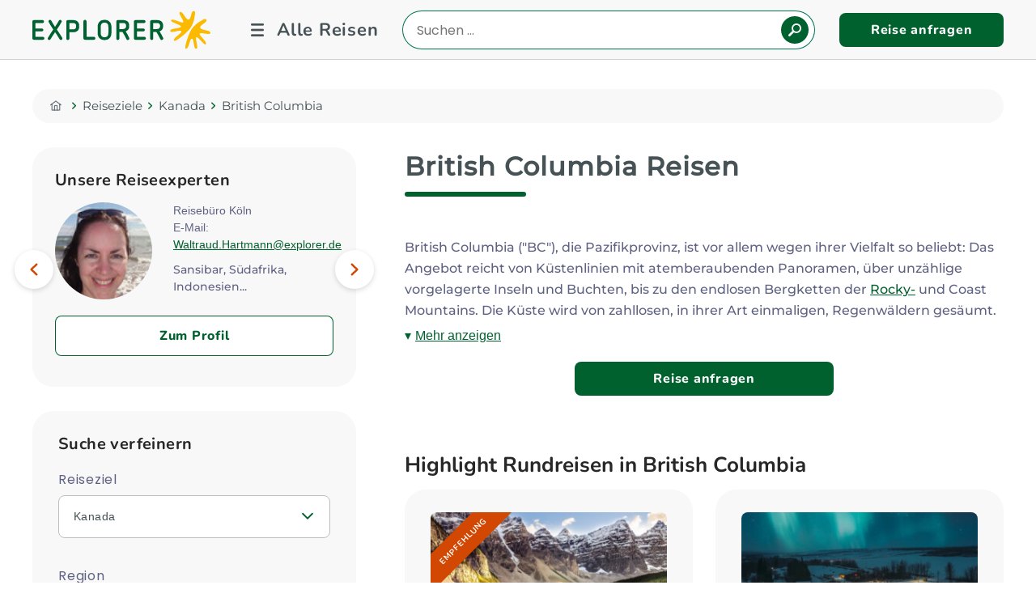

--- FILE ---
content_type: text/html;charset=UTF-8
request_url: https://www.explorer.de/reiseziele/kanada/british-columbia.html
body_size: 23923
content:
<!DOCTYPE html><html lang="de-DE" class="no-js">
<!--
This website is powered by Neos, the Open Source Content Application Platform licensed under the GNU/GPL.
Neos is based on Flow, a powerful PHP application framework licensed under the MIT license.

More information and contribution opportunities at https://www.neos.io
-->
<head><meta charset="UTF-8" />
    <meta name="viewport" content="width=device-width, initial-scale=1.0">
    <meta name="format-detection" content="telephone=no">

    <!-- favicon -->
    <link rel="apple-touch-icon" sizes="57x57" href="/apple-icon-57x57.png">
    <link rel="apple-touch-icon" sizes="114x114" href="/apple-icon-114x114.png">
    <link rel="apple-touch-icon" sizes="72x72" href="/apple-icon-72x72.png">
    <link rel="apple-touch-icon" sizes="144x144" href="/apple-icon-144x144.png">
    <link rel="apple-touch-icon" sizes="60x60" href="/apple-icon-60x60.png">
    <link rel="apple-touch-icon" sizes="120x120" href="/apple-icon-120x120.png">
    <link rel="apple-touch-icon" sizes="76x76" href="/apple-icon-76x76.png">
    <link rel="apple-touch-icon" sizes="152x152" href="/apple-icon-152x152.png">
    <link rel="apple-touch-icon" sizes="180x180" href="/apple-icon-180x180.png">
    <link rel="icon" type="image/png" sizes="192x192"  href="/android-icon-192x192.png">
    <link rel="icon" type="image/png" sizes="32x32" href="/favicon-32x32.png">
    <link rel="icon" type="image/png" sizes="96x96" href="/favicon-96x96.png">
    <link rel="icon" type="image/png" sizes="16x16" href="/favicon-16x16.png">
    <!-- // favicon end -->

    <script>document.documentElement.className = document.documentElement.className.replace(/\bno-js\b/, 'js');</script>
    <link rel="stylesheet"
          href="https://www.explorer.de/_Resources/Static/Packages/Mindscreen.ExplorerDe/Css/Base.css?bust=7a4d3998"
          media="all"/>
<script>(function(w,d,s,l,i){w[l]=w[l]||[];w[l].push({'gtm.start':new Date().getTime(),event:'gtm.js'});var f=d.getElementsByTagName(s)[0],j=d.createElement(s),dl=l!='dataLayer'?'&l='+l:'';j.async=true;j.src='https://www.googletagmanager.com/gtm.js?id='+i+dl;f.parentNode.insertBefore(j,f);})(window,document,'script','dataLayer','GTM-52MK66N');</script><script></script><title>British Columbia Reisen - Explorer Fernreisen - explorer.de</title><meta name="description" content="Individualreisen vom British Columbia Experten. Reisebausteinen wie British Columbia Rundreisen, Hotels, Camper u. v. m.  für Ihre British Columbia Reise!" /><meta name="robots" content="index,follow" /><meta name="twitter:card" content="summary" /><meta name="twitter:title" content="British Columbia Reisen - Explorer Fernreisen" /><meta name="twitter:description" content="Individualreisen vom British Columbia Experten. Reisebausteinen wie British Columbia Rundreisen, Hotels, Camper u. v. m.  für Ihre British Columbia Reise!" /><meta name="twitter:url" content="https://www.explorer.de/reiseziele/kanada/british-columbia.html" /><meta property="og:type" content="website" /><meta property="og:title" content="British Columbia Reisen - Explorer Fernreisen" /><meta property="og:site_name" content="Erlebnisreisen weltweit | Fernreisen und Gruppenreisen" /><meta property="og:description" content="Individualreisen vom British Columbia Experten. Reisebausteinen wie British Columbia Rundreisen, Hotels, Camper u. v. m.  für Ihre British Columbia Reise!" /><meta property="og:url" content="https://www.explorer.de/reiseziele/kanada/british-columbia.html" /><script type="application/ld+json">{"@context":"http:\/\/schema.org\/","@type":"BreadcrumbList","itemListElement":[{"@type":"ListItem","position":1,"name":"Home","item":"https:\/\/www.explorer.de\/"},{"@type":"ListItem","position":2,"name":"Reiseziele","item":"https:\/\/www.explorer.de\/reiseziele.html"},{"@type":"ListItem","position":3,"name":"Kanada","item":"https:\/\/www.explorer.de\/reiseziele\/kanada.html"},{"@type":"ListItem","position":4,"name":"British Columbia","item":"https:\/\/www.explorer.de\/reiseziele\/kanada\/british-columbia.html"}]}</script><link rel="canonical" href="https://www.explorer.de/reiseziele/kanada/british-columbia.html" /><link rel="next" href="https://www.explorer.de/reiseziele/kanada/british-columbia/seite-2.html" /><link rel="stylesheet" href="https://www.explorer.de/_Resources/Static/Packages/Mindscreen.Neos.Passolution/Css/baseCss.css?bust=184f55aa" /></head><body class><noscript><iframe src="https://www.googletagmanager.com/ns.html?id=GTM-52MK66N" height="0" width="0" style="display:none;visibility:hidden"></iframe></noscript>








		<header class="ex-page-header">
			<div class="container">
				<div class="ex-page-header__wrap">
					<div class="ex-page-header__logo">
						<a href="/">
							<span class="visuallyhidden">Explorer Fernreisen</span>
							<svg xmlns:inkscape="http://www.inkscape.org/namespaces/inkscape"
								xmlns:sodipodi="http://sodipodi.sourceforge.net/DTD/sodipodi-0.dtd" xmlns="http://www.w3.org/2000/svg"
								xmlns:svg="http://www.w3.org/2000/svg" version="1.1" id="svg2" width="419.84943" height="89.18412"
								viewBox="0 0 419.84943 89.184118" sodipodi:docname="63571b0c4a862bdad5f67ee6a7710de4.svg">
								<defs id="defs6">
									<clipPath clipPathUnits="userSpaceOnUse" id="clipPath16">
										<path d="M 0,109.184 H 357.641 V 0 H 0 Z" id="path14" />
									</clipPath>
								</defs>
								<g id="g8" inkscape:groupmode="layer" inkscape:label="Logo EXPLORER horizontal RGB"
									transform="matrix(1.3333333,0,0,-1.3333333,-28.502933,117.38115)">
									<g id="g10">
										<g id="g12" clip-path="url(#clipPath16)">
											<g id="g18" transform="translate(40.0602,42.4073)">
												<path
													d="m 0,0 h -13.236 v 9.7 h 11.42 c 1.386,0 2.533,1.099 2.533,2.484 0,1.386 -1.147,2.533 -2.533,2.533 h -11.42 v 9.699 h 12.567 c 1.433,0 2.58,1.147 2.58,2.58 0,1.434 -1.147,2.628 -2.58,2.628 h -15.433 c -1.434,0 -2.581,-1.194 -2.581,-2.628 V -2.628 c 0,-1.433 1.147,-2.58 2.581,-2.58 H 0 c 1.433,0 2.58,1.147 2.58,2.58 C 2.58,-1.195 1.433,0 0,0"
													style="fill:#006130;fill-opacity:1;fill-rule:nonzero;stroke:none" id="path20" />
											</g>
											<g id="g22" transform="translate(64.6813,55.3083)">
												<path
													d="m 0,0 c 2.962,4.3 5.734,8.648 8.17,13.14 0.239,0.478 0.383,0.955 0.383,1.385 0,1.482 -1.386,2.628 -2.819,2.628 -0.86,0 -1.673,-0.477 -2.198,-1.481 -2.007,-3.775 -4.301,-7.31 -6.737,-10.942 -2.39,3.632 -4.635,7.263 -6.69,10.99 -0.525,1.003 -1.338,1.433 -2.15,1.433 -1.481,0 -2.819,-1.146 -2.819,-2.58 0,-0.43 0.143,-0.86 0.382,-1.338 2.437,-4.539 5.161,-8.839 8.123,-13.187 -3.297,-4.826 -6.546,-9.604 -9.365,-14.526 -0.287,-0.525 -0.43,-1.003 -0.43,-1.433 0,-1.529 1.385,-2.628 2.819,-2.628 0.812,0 1.624,0.382 2.198,1.385 2.437,4.253 5.16,8.362 8.027,12.519 2.819,-4.157 5.495,-8.362 7.932,-12.566 0.573,-0.956 1.385,-1.338 2.198,-1.338 1.385,0 2.771,1.099 2.771,2.58 0,0.43 -0.143,0.908 -0.382,1.433 C 6.546,-9.652 3.345,-4.826 0,0"
													style="fill:#006130;fill-opacity:1;fill-rule:nonzero;stroke:none" id="path24" />
											</g>
											<g id="g26" transform="translate(98.7014,60.0387)">
												<path
													d="m 0,0 c 0,-2.389 -1.482,-4.491 -5.352,-4.491 h -6.546 V 6.88 h 5.925 C -1.195,6.88 0,4.444 0,2.246 Z m -5.543,11.993 h -9.078 c -1.529,0 -2.724,-1.242 -2.724,-2.723 v -29.816 c 0,-1.529 1.195,-2.724 2.724,-2.724 1.529,0 2.723,1.195 2.723,2.724 v 11.037 h 6.737 c 6.737,0 10.608,3.871 10.608,9.461 v 2.437 c 0,4.635 -2.724,9.604 -10.99,9.604"
													style="fill:#006130;fill-opacity:1;fill-rule:nonzero;stroke:none" id="path28" />
											</g>
											<g id="g30" transform="translate(130.2127,42.4073)">
												<path
													d="m 0,0 h -13.092 v 27.331 c 0,1.481 -1.195,2.723 -2.724,2.723 -1.529,0 -2.723,-1.242 -2.723,-2.723 V -2.628 c 0,-1.433 1.146,-2.58 2.58,-2.58 H 0 c 1.433,0 2.58,1.147 2.58,2.58 C 2.58,-1.195 1.433,0 0,0"
													style="fill:#006130;fill-opacity:1;fill-rule:nonzero;stroke:none" id="path32" />
											</g>
											<g id="g34" transform="translate(155.7514,49.6697)">
												<path
													d="m 0,0 c 0,-4.539 -1.577,-7.979 -6.785,-7.979 -5.161,0 -6.738,3.44 -6.738,7.979 v 9.891 c 0,4.539 1.577,7.932 6.738,7.932 5.208,0 6.785,-3.44 6.785,-7.932 z m -6.785,22.792 c -9.127,0 -12.185,-6.403 -12.185,-12.901 V 0 c 0,-6.498 3.058,-12.948 12.185,-12.948 9.126,0 12.232,6.45 12.232,12.948 v 9.891 c 0,6.498 -3.106,12.901 -12.232,12.901"
													style="fill:#006130;fill-opacity:1;fill-rule:nonzero;stroke:none" id="path36" />
											</g>
											<g id="g38" transform="translate(181.2994,56.1207)">
												<path
													d="m 0,0 h -6.116 v 10.798 h 6.259 c 4.014,0 5.686,-1.815 5.686,-4.3 V 4.539 C 5.829,1.911 3.774,0 0,0 m 5.064,-3.966 c 4.157,1.242 6.212,4.539 6.212,8.505 v 1.959 c 0,5.686 -3.536,9.413 -11.037,9.413 H -8.84 c -1.529,0 -2.723,-1.242 -2.723,-2.723 v -29.816 c 0,-1.529 1.194,-2.724 2.723,-2.724 1.529,0 2.724,1.195 2.724,2.724 v 11.659 h 5.447 c 2.676,-4.205 5.017,-8.505 7.071,-12.758 0.574,-1.242 1.482,-1.625 2.389,-1.625 1.768,0 3.584,1.721 2.581,3.871 -1.864,3.918 -3.966,7.693 -6.308,11.515"
													style="fill:#006130;fill-opacity:1;fill-rule:nonzero;stroke:none" id="path40" />
											</g>
											<g id="g42" transform="translate(219.529,42.4073)">
												<path
													d="m 0,0 h -13.236 v 9.7 h 11.42 c 1.386,0 2.533,1.099 2.533,2.484 0,1.386 -1.147,2.533 -2.533,2.533 h -11.42 v 9.699 h 12.567 c 1.433,0 2.58,1.147 2.58,2.58 0,1.434 -1.147,2.628 -2.58,2.628 h -15.433 c -1.434,0 -2.581,-1.194 -2.581,-2.628 V -2.628 c 0,-1.433 1.147,-2.58 2.581,-2.58 H 0 c 1.433,0 2.58,1.147 2.58,2.58 C 2.58,-1.195 1.433,0 0,0"
													style="fill:#006130;fill-opacity:1;fill-rule:nonzero;stroke:none" id="path44" />
											</g>
											<g id="g46" transform="translate(241.2684,56.1207)">
												<path
													d="m 0,0 h -6.116 v 10.798 h 6.26 c 4.013,0 5.686,-1.815 5.686,-4.3 V 4.539 C 5.83,1.911 3.775,0 0,0 m 11.372,-15.481 c -1.863,3.918 -3.966,7.693 -6.307,11.515 4.157,1.242 6.212,4.539 6.212,8.505 v 1.959 c 0,5.686 -3.536,9.413 -11.038,9.413 h -9.078 c -1.529,0 -2.724,-1.242 -2.724,-2.723 v -29.816 c 0,-1.529 1.195,-2.724 2.724,-2.724 1.529,0 2.723,1.195 2.723,2.724 v 11.659 h 5.447 c 2.676,-4.205 5.017,-8.505 7.072,-12.758 0.573,-1.242 1.481,-1.625 2.389,-1.625 1.768,0 3.584,1.721 2.58,3.871"
													style="fill:#006130;fill-opacity:1;fill-rule:nonzero;stroke:none" id="path48" />
											</g>
											<g id="g50" transform="translate(318.383,58.0785)">
												<path
													d="m 0,0 c -2.466,4.993 12.335,9.3 10.881,14.085 -1.2,3.942 -5.7,0.671 -7.408,-0.226 -6.472,-3.391 -15.595,-9.386 -20.372,-18.454 -5.809,-11.023 -12.288,-32.286 -8.638,-32.207 6.002,0.129 6.138,17.423 10.56,17.766 4.421,0.341 2.299,-18.3 7.604,-17.888 5.308,0.412 -2.554,18.234 0.304,20.417 2.857,2.179 13.921,-15.028 16.625,-12.407 4.144,4.019 -13.988,17.055 -10.355,19.239 3.401,2.045 18.335,-3.749 18.675,1.085 C 18.215,-3.756 2.117,-4.285 0,0 m -9.682,22.943 c 0.224,1.916 1.667,7.294 -2.442,7.003 -4.984,-0.354 -3.706,-15.724 -9.247,-15.208 -4.756,0.442 -10.025,15.676 -14.414,13.628 -4.388,-2.049 6.362,-13.927 5.672,-17.837 -0.737,-4.177 -19.391,8.098 -21.657,2.788 -1.48,-3.463 18.538,-7.645 17.527,-11.095 -1.011,-3.451 -20.458,-2.485 -18.943,-7.59 1.515,-5.106 18.149,3.55 19.413,-0.704 1.264,-4.255 -14.823,-10.571 -12.797,-16.225 1.232,-3.44 18.753,10.228 26.961,19.599 6.752,7.711 9.078,18.381 9.927,25.641"
													style="fill:#fbba00 !important;fill-opacity:1;fill-rule:nonzero;stroke:none" id="path52" />
											</g>
										</g>
									</g>
								</g>
							</svg>
						</a>
					</div>

					<div class="ex-page-header__menu">
						<div class="ex-page-header__search mob">
							<div class="ex-row-search">
								<div id="js-mobile-toggle-button-searchbox" class="mobile-toggle-button-searchbox"></div>
								<div class="ex-header__searchbox" id="js-header__searchbox">
									

		<form class="ex-search-box" action="/suche.html">
			<div class="_form-group js-autocomplete-append-to">
				<label for="ex-search-box-input" class="visuallyhidden">Reiseland eingeben</label>
				<input id="ex-search-box-input" name="q" class="js-autocomplete-input ex-search-box-input" value=""
					type="search" placeholder="Suchen ..." data-search="suche" />
				<button class="ex-btn ex-btn-secondary ex-btn-search">
					<span class="ex-icon ex-icon-search"></span>
					<span class="_text">
						
								Suchen
							
					</span>
				</button>
			</div>
		</form>
	

								</div>
							</div>
						</div>
						<div id="js-mobile-toggle-button-primary-navigation"
							class="mobile-toggle-button js-mobile-toggle-button-primary-navigation">
							<div id="js-navigations-primary" class="ex-nav-primary-container">
								<nav class="ex-nav ex-nav-primary">
									




    <div class="ex-nav-primary__list-wrapper">
        <ul class="ex-nav-primary__list--level-1">
            
    
        
            <li  class="is-active-node ex-nav-primary__item"  ><a class="ex-nav-primary__link--level-1" href="/reiseziele.html">Reiseziele
                </a><div class="ex-megamenu-wrapper"><ul class="ex-nav-primary__list--level-2"><li  class="is-normal ex-nav-primary__item" data-node-id="5f86c670-b5be-ba00-f317-e10ae8273980" ><a class="ex-nav-primary__link--level-2" href="/reiseziele/afrika.html">Afrika
                </a></li><li  class="is-normal ex-nav-primary__item" data-node-id="161a147d-78be-4fc7-818a-4e5ba4ab7895" ><a class="ex-nav-primary__link--level-2" href="/reiseziele/antarktis.html">Antarktis
                </a></li><li  class="is-normal ex-nav-primary__item" data-node-id="9b2c5f3b-fbc0-78f6-911a-3b47e4bf3031" ><a class="ex-nav-primary__link--level-2" href="/reiseziele/asien.html">Asien
                </a></li><li  class="is-normal ex-nav-primary__item" data-node-id="af980e08-f256-ad91-7eae-ee7c6794f471" ><a class="ex-nav-primary__link--level-2" href="/reiseziele/australien.html">Australien
                </a></li><li  class="is-normal ex-nav-primary__item" data-node-id="48c148a7-b549-453d-936d-7007527b1e04" ><a class="ex-nav-primary__link--level-2" href="/reiseziele/europa.html">Europa
                </a></li><li  class="is-normal ex-nav-primary__item" data-node-id="2d8804c9-26bb-8cd2-0e57-be1452c75931" ><a class="ex-nav-primary__link--level-2" href="/reiseziele/indischer-ozean.html">Indischer Ozean
                </a></li><li  class="is-active-node ex-nav-primary__item" data-node-id="dcb16a4f-360d-f906-f421-b16b2cd5d00b" ><a class="ex-nav-primary__link--level-2" href="/reiseziele/kanada.html">Kanada
                </a></li><li  class="is-normal ex-nav-primary__item" data-node-id="4dc8e229-543f-fd28-61dc-a794bb7f908b" ><a class="ex-nav-primary__link--level-2" href="/reiseziele/karibik.html">Karibik
                </a></li><li  class="is-normal ex-nav-primary__item" data-node-id="3022a7ce-e3c3-c95c-1006-2277902c23de" ><a class="ex-nav-primary__link--level-2" href="/reiseziele/mittel-und-suedamerika.html">Mittel- &amp; Südamerika
                </a></li><li  class="is-normal ex-nav-primary__item" data-node-id="434460cc-f966-3966-bdb5-5c8c24b811c0" ><a class="ex-nav-primary__link--level-2" href="/reiseziele/neuseeland.html">Neuseeland
                </a></li><li  class="is-normal ex-nav-primary__item" data-node-id="2d6b0636-28e6-26ae-52c3-886b84f02874" ><a class="ex-nav-primary__link--level-2" href="/reiseziele/orient.html">Orient
                </a></li><li  class="is-normal ex-nav-primary__item" data-node-id="077723b9-69c8-8f8f-4e42-1fc22df2b5d0" ><a class="ex-nav-primary__link--level-2" href="/reiseziele/suedsee.html">Südsee
                </a></li><li  class="is-normal ex-nav-primary__item" data-node-id="656cf2bd-7798-ac93-e239-3c3a4bd7d6d7" ><a class="ex-nav-primary__link--level-2" href="/reiseziele/usa.html">USA
                </a></li><li  class="is-normal ex-nav-primary__item" data-node-id="5203d8c9-7d7e-44b6-8326-dbe27822840e" ><a class="ex-nav-primary__link--level-2" href="/reiseziele/reiseinspirationen.html">Reiseinspirationen
                </a></li></ul><div class="ex-menu-search"><form class="ex-search-box" action="/suche.html"><div class="_form-group js-autocomplete-append-to"><label for="ex-search-box-input" class="visuallyhidden">Reiseland eingeben</label><input id="ex-search-box-input" name="q" class="js-autocomplete-input ex-search-box-input" value=""
					type="search" placeholder="Einfach Land, Ort oder Reiseart eingeben..." data-search="suche" /><button class="ex-btn ex-btn-secondary ex-btn-search"><span class="ex-icon ex-icon-search"></span><span class="_text">
						
								Ihre Reise finden!
							
					</span></button></div></form></div></div></li><li  class="is-normal ex-nav-primary__item"  ><a class="ex-nav-primary__link--level-1" href="/reisearten.html">Reisearten
                </a><div class="ex-megamenu-wrapper"><ul class="ex-nav-primary__list--level-2"><li  class="is-normal ex-nav-primary__item" data-node-id="24ee35ab-5ffb-814f-5c20-3705f5f02ac7" ><a class="ex-nav-primary__link--level-2" href="/reisearten/rundreisen.html">Alle Rundreisen
                </a></li><li  class="is-normal ex-nav-primary__item" data-node-id="712b1130-4e35-3763-ebac-d9b02c114623" ><a class="ex-nav-primary__link--level-2" href="/reisearten/busrundreisen.html">Busrundreisen
                </a></li><li  class="is-normal ex-nav-primary__item" data-node-id="866f3850-6555-47e8-5829-9bfd827eda43" ><a class="ex-nav-primary__link--level-2" href="/reisearten/camper.html">Camper
                </a></li><li  class="is-normal ex-nav-primary__item" data-node-id="8c1aebec-6828-4aa6-8e0d-fcf38eabb97d" ><a class="ex-nav-primary__link--level-2" href="/reisearten/familienreisen.html">Familienreisen
                </a></li><li  class="is-normal ex-nav-primary__item" data-node-id="0f77fcf2-4250-cc5d-3d2e-886c239f9536" ><a class="ex-nav-primary__link--level-2" href="/reisearten/flitterwochen.html">Flitterwochen
                </a></li><li  class="is-normal ex-nav-primary__item" data-node-id="8791b7c4-0271-99c0-b74d-50b6d1843beb" ><a class="ex-nav-primary__link--level-2" href="/reisearten/fly-and-drive.html">Fly &amp; Drive
                </a></li><li  class="is-normal ex-nav-primary__item" data-node-id="79d7db4f-4468-b53a-d598-6a443259faac" ><a class="ex-nav-primary__link--level-2" href="/reisearten/kreuzfahrten.html">Kreuzfahrten
                </a></li><li  class="is-normal ex-nav-primary__item" data-node-id="b1f3df5f-394e-9b26-22fa-0bcb1ca42ae6" ><a class="ex-nav-primary__link--level-2" href="/reisearten/mietwagenrundreisen.html">Mietwagenrundreisen
                </a></li><li  class="is-normal ex-nav-primary__item" data-node-id="fdfea30d-df4f-4030-9963-e21ee5c304b4" ><a class="ex-nav-primary__link--level-2" href="/reisearten/verantwortungsvoll-reisen.html">Verantwortungsvoll reisen
                </a></li><li  class="is-normal ex-nav-primary__item" data-node-id="9d50ccd0-d9e1-dc87-c26e-2a5f9d90e69c" ><a class="ex-nav-primary__link--level-2" href="/reisearten/privattouren.html">Privattouren
                </a></li><li  class="is-normal ex-nav-primary__item" data-node-id="dd09db22-5db8-26f9-ebdb-e40660d68547" ><a class="ex-nav-primary__link--level-2" href="/reisearten/safaris.html">Safaris
                </a></li><li  class="is-normal ex-nav-primary__item" data-node-id="9464535f-0c77-6615-e710-a8e23057a67d" ><a class="ex-nav-primary__link--level-2" href="/reisearten/strandurlaub.html">Strandurlaub
                </a></li><li  class="is-normal ex-nav-primary__item" data-node-id="cb58d913-c51e-47b0-9d2a-f29169a9fd48" ><a class="ex-nav-primary__link--level-2" href="/reisearten/work-and-travel.html">Work and Travel
                </a></li><li  class="is-normal ex-nav-primary__item" data-node-id="04359661-5e84-4ffe-87c6-31f53ab1f43a" ><a class="ex-nav-primary__link--level-2" href="/reisearten/volunteering.html">Volunteering
                </a></li><li  class="is-normal ex-nav-primary__item" data-node-id="d8a67b57-1c81-4319-aca4-5cb02e6dbbf5" ><a class="ex-nav-primary__link--level-2" href="/reisearten/young-explorers.html">Young Explorers
                </a></li></ul></div></li><li  class="is-normal ex-nav-primary__item"  ><a target="_blank" class="ex-nav-primary__link--level-1" href="https://flug.explorer.de/?agent=explorer">Flüge buchen
                </a></li><li  class="is-normal ex-nav-primary__item"  ><a class="ex-nav-primary__link--level-1" href="/beratung/reiseversicherungen.html">Reiseversicherungen
                </a></li><li  class="is-normal ex-nav-primary__item"  ><a class="ex-nav-primary__link--level-1" href="/aktionen.html">Aktionsangebote
                </a></li><li  class="is-normal ex-nav-primary__item"  ><a class="ex-nav-primary__link--level-1" href="/auslandsaufenthalte.html">Auslandsaufenthalte
                </a><div class="ex-megamenu-wrapper"><ul class="ex-nav-primary__list--level-2"><li  class="is-normal ex-nav-primary__item" data-node-id="a303c4b2-1f51-4113-9319-9f7f3d16da18" ><a class="ex-nav-primary__link--level-2" href="/reisearten/work-and-travel.html">Work and Travel
                </a></li><li  class="is-normal ex-nav-primary__item" data-node-id="056d7661-0342-4426-a3f2-4737b0835410" ><a class="ex-nav-primary__link--level-2" href="/reisearten/volunteering.html">Volunteering
                </a></li></ul></div></li><li  class="is-normal ex-nav-primary__item"  ><a class="ex-nav-primary__link--level-1" href="/mietwagen-camper.html">Mietwagen &amp; Camper
                </a><div class="ex-megamenu-wrapper"><ul class="ex-nav-primary__list--level-2"><li  class="is-normal ex-nav-primary__item" data-node-id="02bebfc9-80ca-4dca-a6c1-631dc1beeec7" ><a class="ex-nav-primary__link--level-2" href="https://mietwagen.explorer.de/de_DE?aid=explorer&amp;sid=">Mietwagen online buchen
                </a></li><li  class="is-normal ex-nav-primary__item" data-node-id="75ae0e5d-83d4-e914-3161-6b4f16fc989b" ><a class="ex-nav-primary__link--level-2" href="/reisearten/camper.html">Camper Angebote
                </a></li><li  class="is-normal ex-nav-primary__item" data-node-id="fc6f0651-1b77-4c49-bff8-7570d2fc954e" ><a class="ex-nav-primary__link--level-2" href="/reisearten/mietwagen.html">Mietwagen Angebote
                </a></li></ul></div></li><li  class="is-normal ex-nav-primary__item"  ><a class="ex-nav-primary__link--level-1" href="/fluege.html">Flugspecials
                </a><div class="ex-megamenu-wrapper"><ul class="ex-nav-primary__list--level-2"><li  class="is-normal ex-nav-primary__item" data-node-id="d8776a92-8080-023e-8b55-2a9acbb6c5b0" ><a class="ex-nav-primary__link--level-2" href="/fluege/airline-portraits.html">Airline-Portraits
                </a></li><li  class="is-normal ex-nav-primary__item" data-node-id="8e31f0ca-9bb5-7228-cf59-6b384638609a" ><a class="ex-nav-primary__link--level-2" href="/fluege/eco-premium-eco-specials.html">Eco / Premium Eco Specials
                </a></li><li  class="is-normal ex-nav-primary__item" data-node-id="cdc411d8-e050-4179-b650-c7beb303c268" ><a class="ex-nav-primary__link--level-2" href="/fluege/gabelfluege-multistop-fluege.html">Gabelflüge &amp; Multistop-Flüge
                </a></li><li  class="is-normal ex-nav-primary__item" data-node-id="2a7b3529-8dd6-4911-8c54-299fe91a0383" ><a class="ex-nav-primary__link--level-2" href="/fluege/studentenrabatt-auf-fluege.html">Studentenrabatt auf Flüge
                </a></li><li  class="is-normal ex-nav-primary__item" data-node-id="108c7c01-0d3f-4441-9caf-6d4aebe87786" ><a class="ex-nav-primary__link--level-2" href="/fluege/airpaesse.html">Airpässe
                </a></li><li  class="is-normal ex-nav-primary__item" data-node-id="4537863a-df8f-4a3b-b5b3-0a916dc488a2" ><a class="ex-nav-primary__link--level-2" href="/fluege/around-the-world-tickets.html">Around the World Tickets
                </a></li><li  class="is-normal ex-nav-primary__item" data-node-id="5d5aa17e-dbb0-47ac-a317-390264b377c9" ><a class="ex-nav-primary__link--level-2" href="/fluege/visit-home-tarife.html">Visit Home Tarife
                </a></li></ul></div></li><li  class="is-normal ex-nav-primary__item"  ><a class="ex-nav-primary__link--level-1" href="/beratung.html">Beratung und Service
                </a><div class="ex-megamenu-wrapper"><ul class="ex-nav-primary__list--level-2"><li  class="is-normal ex-nav-primary__item" data-node-id="5f14dd1c-244e-4b84-923f-b68bcf97dc00" ><a class="ex-nav-primary__link--level-2" href="/beratung/terminvereinbarung.html">Terminvereinbarung
                </a></li><li  class="is-normal ex-nav-primary__item" data-node-id="efae4f79-a1a5-bdb4-3868-b0e9fa163b02" ><a class="ex-nav-primary__link--level-2" href="/beratung/kontakt.html">Unsere Reisebüros
                </a></li><li  class="is-normal ex-nav-primary__item" data-node-id="73306831-8c6e-dcdf-d2fe-ef0ec2b130e7" ><a class="ex-nav-primary__link--level-2" href="/beratung/unsere-reiseexperten.html">Expertenfinder
                </a></li><li  class="is-normal ex-nav-primary__item" data-node-id="b6f78a47-e8f1-12bf-834b-e4304e2d9193" ><a class="ex-nav-primary__link--level-2" href="/beratung/kataloge-und-broschueren.html">Kataloge und Broschüren
                </a></li><li  class="is-normal ex-nav-primary__item" data-node-id="fc25ed28-07ae-40cb-92ec-085bbf71725c" ><a class="ex-nav-primary__link--level-2" href="/beratung/geschenkgutscheine.html">Geschenkgutscheine
                </a></li><li  class="is-normal ex-nav-primary__item" data-node-id="c72b04aa-d025-4284-89b9-9745bfefb190" ><a target="_blank" rel="nofollow" class="ex-nav-primary__link--level-2" href="https://orca.de/">Orca Tauchreisen
                </a></li><li  class="is-normal ex-nav-primary__item" data-node-id="dca75227-8ca5-4cb3-8b5f-f9b836f1f079" ><a class="ex-nav-primary__link--level-2" href="/beratung/gute-gruende-fuer-explorer-fernreisen.html">Darum Explorer
                </a></li><li  class="is-normal ex-nav-primary__item" data-node-id="b24595f4-d8a7-4b83-ad53-aaa77cfdf2dd" ><a class="ex-nav-primary__link--level-2" href="/beratung/gruppenreisen-bildungsreisen.html">Gruppen- und Bildungsreisen ab 10 Personen
                </a></li><li  class="is-normal ex-nav-primary__item" data-node-id="57ab6d2f-fb89-4b6c-b66b-c2c039ad7ca0" ><a class="ex-nav-primary__link--level-2" href="/beratung/servicepakete.html">Servicepakete Flug
                </a></li><li  class="is-normal ex-nav-primary__item" data-node-id="8c3dcc62-7c6c-e959-6e1c-e4976728538a" ><a class="ex-nav-primary__link--level-2" href="/beratung/newsletter.html">Anmeldung Newsletter
                </a></li></ul></div></li>
        

    

        </ul>
    </div>
    <div class="ex-nav-primary__links">
        <a href="javascript:void(0)" class="ex-btn ex-btn-primary" onclick="redirectTo('enquiryForm')">Reise
            anfragen</a>

        <a href="javascript:void(0)" class="ex-btn ex-btn-secondary ex-btn-newsletter"
            onclick="redirectTo('newsletter')">Newsletter</a>

        <a href="/beratung/terminvereinbarung.html" class="ex-btn ex-btn-ghost">Termin vereinbaren</a>
    </div>




								</nav>
							</div>
						</div>
					</div>

					

					
							<div class="ex-page-header__search desktop">
								<div class="ex-row-search">
									<div class="ex-header__searchbox" id="js-header__searchbox">
										

		<form class="ex-search-box" action="/suche.html">
			<div class="_form-group js-autocomplete-append-to">
				<label for="ex-search-box-input" class="visuallyhidden">Reiseland eingeben</label>
				<input id="ex-search-box-input" name="q" class="js-autocomplete-input ex-search-box-input" value=""
					type="search" placeholder="Suchen ..." data-search="suche" />
				<button class="ex-btn ex-btn-secondary ex-btn-search">
					<span class="ex-icon ex-icon-search"></span>
					<span class="_text">
						
								Suchen
							
					</span>
				</button>
			</div>
		</form>
	

									</div>
								</div>
							</div>
						

					
							<a class="ex-page-header__term-link" href="/beratung/terminvereinbarung.html">Termin vereinbaren</a>
						

					<div class="ex-page-header__btn desktop">
						
								<a href="javascript:void(0)" class="ex-btn ex-btn-secondary" onclick="redirectTo('enquiryForm')">
									Reise anfragen
								</a>
							
					</div>

					<div class="ex-page-header__btn mob">
						<a href="javascript:void(0)" class="ex-icon ex-icon-amfrage" onclick="redirectTo('enquiryForm')"></a>
					</div>
				</div>
			</div>
		</header>
		<noscript>
			<p class="ex-noscript-msg"></p>
		</noscript>
	
<div class="ex-page-body ex-page-has-header-background-image ex-page-has-hero-title ">

	<div class="container">
		<div class="ex-row">
            
                    <nav class="ex-breadcrumb" aria-label="Sie befinden Sich hier:">
                        


	<ul itemscope itemtype="http://schema.org/BreadcrumbList"  class="breadcrumb">
		
			<li itemprop="itemListElement" itemscope itemtype="http://schema.org/ListItem"  class="normal">
			<meta itemprop="position" content="0"/>

			
					
							<a itemprop="item" href="/">
								<span class="ex-icon ex-icon-home"></span>
								<span itemprop="name" class="name visuallyhidden">Home</span>
								<span class="ex-icon ex-icon-arrow-right"></span>
							</a>
						
				
			</li>
		
			<li itemprop="itemListElement" itemscope itemtype="http://schema.org/ListItem"  class="active">
			<meta itemprop="position" content="1"/>

			
					
							<a itemprop="item" href="/reiseziele.html">
								<span itemprop="name" class="name">Reiseziele</span>
								<span class="ex-icon ex-icon-arrow-right"></span>
							</a>
						
				
			</li>
		
			<li itemprop="itemListElement" itemscope itemtype="http://schema.org/ListItem"  class="active">
			<meta itemprop="position" content="2"/>

			
					
							<a itemprop="item" href="/reiseziele/kanada.html">
								<span itemprop="name" class="name">Kanada</span>
								<span class="ex-icon ex-icon-arrow-right"></span>
							</a>
						
				
			</li>
		
			<li itemprop="itemListElement" itemscope itemtype="http://schema.org/ListItem"  class="current">
			<meta itemprop="position" content="3"/>

			
					<a itemprop="item" aria-current="page" href="/reiseziele/kanada/british-columbia.html">
						<span itemprop="name" class="name">British Columbia</span>
					</a>
				
			</li>
		
	</ul>


                    </nav>
                
			
			<div class="ex-column-main js-expert-box-target">
				<div class="ex-content-box">
					

        
    



					<div id="ex-content-main-start" class="content-main-start" tabindex="-1">
						
								<h1 class="exp-header-with-line">British Columbia Reisen</h1>
							

						
    <div class="js-ex-introduction">
        
                <div class="neos-contentcollection">
<div class="neos-nodetypes-text">
	<div><p>British Columbia ("BC"), die Pazifikprovinz, ist vor allem wegen ihrer Vielfalt so beliebt: Das Angebot reicht von Küstenlinien mit atemberaubenden Panoramen, über unzählige vorgelagerte Inseln und Buchten, bis zu den endlosen Bergketten der <a href="/reiseziele/kanada/british-columbia/rocky-mountains.html">Rocky-</a> und Coast Mountains. Die Küste wird von zahllosen, in ihrer Art einmaligen, Regenwäldern gesäumt. Eine <strong>British Columbia Rundreise</strong> bietet somit viele Kontraste – vom ewigen Eis der Gletscher über Regenwald in der Küstenregion bis hin zu wüstenartigen Regionen mit Kakteen im südlichen Teil der Provinz.</p><p>Neben Metropolen wie Vancouver und Victoria, bietet "BC" eine unvergleichliche, noch unberührte Natur. Entdecken Sie die Vielfalt im Westen des Landes bei einer <strong>individuellen British Columbia Reise</strong>!</p></div>
</div>
<div  class="mindscreen-explorerde-button">
	
			
					<a href="https://travel.explorer.de/" class="ex-btn ex-btn-secondary " >
					
					<span>Reise anfragen</span>
					</a>
				
		
</div>



<div class="js-slider-product-container">
    <h2>Highlight Rundreisen in British Columbia</h2>
    <div class="ex-slider ex-slider-product js-slider-product">
        
                <div class="neos-contentcollection">
                    
                        
                                



        <div class="ex-promotions__item"
              class="mindscreen-explorerde-productslideitem" data-ga-action="click" data-ga-id="7bb0f7e1-1f09-41f4-bd2f-20b6b87c9eb9"
            data-ga-name="Camperabenteuer Westkanada" data-ga-category="Kanada/British Columbia" data-ga-brand="Camper"
            data-ga-price="659.00" data-ga-list="Produkt-Slider">
            <div class="slider-card js-slider-card">
                <div class="slider-card__img">
                    
                            
                                    <a href="/reiseziele/kanada/british-columbia/camperabenteuer-westkanada.html">
                                        <img alt="Moraine Lake © MartinM303 über Getty Images" title="Moraine Lake © MartinM303 über Getty Images" loading="lazy" src="https://www.explorer.de/_Resources/Persistent/0/d/9/a/0d9afb3ca520ac9e9208a0fb3cfbd931e47ce269/banff-nationalpark-np-kanada-4091x1454-476x170.jpg" width="476" height="170" />
                                    </a>

                                
                        
                    
                            
                                <span class="offer-label">Empfehlung</span>
                            
                        
                </div>

                <h2 class="slider-card__title">
                    
                            
                                    <a href="/reiseziele/kanada/british-columbia/camperabenteuer-westkanada.html">
                                        Camperabenteuer Westkanada
                                    </a>
                                
                        
                </h2>

                
                        
                                <div class="slider-card__desc">
                                    <div class="neos-contentcollection">
<div class="neos-nodetypes-text">
	<div><p>15 Tage Camper ab/bis Vancouver inkl. Versicherung, 2.000 km, Fahrzeug- &amp; Campingausstattung</p></div>
</div></div>
                                </div>
                            
                    

                <div class="slider-card__price">
			        <span class="slider-card__total">
						
	                        <span class="slider-card__total">
		                        ab €
		                        659,-
	                        </span>
	                    
					</span>
                    <a class="slider-card__details" href="/reiseziele/kanada/british-columbia/camperabenteuer-westkanada.html">
                        Details
                    </a>
                </div>
                <object class="slider-card__link-btn">
                    <div class="slider-card__link-btn-wrap">
                        
                                <a
                                    href="javascript:void(0)"
                                    class="slider-card__link ex-btn ex-btn-ghost"
                                    onclick="redirectTo('enquiryForm', $(this))"
                                    data-providers="Z503"
                                    data-thumbnail="https://www.explorer.de/_Resources/Persistent/1/9/a/a/19aaa5edf4ecaf6059019832dcdafad0403820e9/banff-nationalpark-np-kanada-4091x1454-160x96.jpg"
                                    data-product-link="https://www.explorer.de/reiseziele/kanada/british-columbia/camperabenteuer-westkanada.html"
                                    data-ga-id="7bb0f7e1-1f09-41f4-bd2f-20b6b87c9eb9"
                                    data-ga-name="Camperabenteuer Westkanada"
                                    data-ga-category="Kanada/British Columbia"
                                    data-ga-brand="Camper"
                                    data-ga-price="659.00"
                                    data-flight=""
                                    data-nz-url=""
                                >
                                    Jetzt anfragen
                                </a>
                            
                    </div>
                </object>
            </div>
        </div>
    

                            
                    
                        
                                



        
    

                            
                    
                        
                                



        <div class="ex-promotions__item"
              class="mindscreen-explorerde-productslideitem" data-ga-action="click" data-ga-id="b64fc7b2-2b53-4ef8-a726-babf55ac09b5"
            data-ga-name="Kanadische Rockies: Northern Lights Winter Explorer" data-ga-category="Kanada/British Columbia" data-ga-brand="Busrundreisen"
            data-ga-price="2649.00" data-ga-list="Produkt-Slider">
            <div class="slider-card js-slider-card">
                <div class="slider-card__img">
                    
                            
                                    <a href="/reiseziele/kanada/british-columbia/kanadische-rockies-northern-lights-winter-explorer.html">
                                        <img alt="" loading="lazy" src="https://www.explorer.de/_Resources/Persistent/1/b/c/2/1bc236feb67bf5c2d6b00d2365ed0d9b7581b05b/kanadische-rockies-1200x426-476x170.jpg" width="476" height="170" />
                                    </a>

                                
                        
                    
                            
                        
                </div>

                <h2 class="slider-card__title">
                    
                            
                                    <a href="/reiseziele/kanada/british-columbia/kanadische-rockies-northern-lights-winter-explorer.html">
                                        Kanadische Rockies: Northern Lights Winter Explorer
                                    </a>
                                
                        
                </h2>

                
                        
                                <div class="slider-card__desc">
                                    <div class="neos-contentcollection">
<div class="neos-nodetypes-text">
	<div><p>Kleingruppenreise Kanada - 9 Tage ab Calgary/bis Edmonton inkl. ÜB &amp; Mahlzeiten etc.</p></div>
</div></div>
                                </div>
                            
                    

                <div class="slider-card__price">
			        <span class="slider-card__total">
						
	                        <span class="slider-card__total">
		                        ab €
		                        2.649,-
	                        </span>
	                    
					</span>
                    <a class="slider-card__details" href="/reiseziele/kanada/british-columbia/kanadische-rockies-northern-lights-winter-explorer.html">
                        Details
                    </a>
                </div>
                <object class="slider-card__link-btn">
                    <div class="slider-card__link-btn-wrap">
                        
                                <a
                                    href="javascript:void(0)"
                                    class="slider-card__link ex-btn ex-btn-ghost"
                                    onclick="redirectTo('enquiryForm', $(this))"
                                    data-providers="G-NCCE"
                                    data-thumbnail="https://www.explorer.de/_Resources/Persistent/4/7/f/c/47fce6b42107b6d99e4a3933c482d7eb4474d2d8/kanadische-rockies-1200x426-160x96.jpg"
                                    data-product-link="https://www.explorer.de/reiseziele/kanada/british-columbia/kanadische-rockies-northern-lights-winter-explorer.html"
                                    data-ga-id="b64fc7b2-2b53-4ef8-a726-babf55ac09b5"
                                    data-ga-name="Kanadische Rockies: Northern Lights Winter Explorer"
                                    data-ga-category="Kanada/British Columbia"
                                    data-ga-brand="Busrundreisen"
                                    data-ga-price="2649.00"
                                    data-flight=""
                                    data-nz-url=""
                                >
                                    Jetzt anfragen
                                </a>
                            
                    </div>
                </object>
            </div>
        </div>
    

                            
                    
                        
                                



        <div class="ex-promotions__item"
              class="mindscreen-explorerde-productslideitem" data-ga-action="click" data-ga-id="4562679d-2bf6-4a1e-9c01-c47ce516c256"
            data-ga-name="British Columbia à la Carte" data-ga-category="Kanada/British Columbia" data-ga-brand="Mietwagenrundreisen"
            data-ga-price="2900.00" data-ga-list="Produkt-Slider">
            <div class="slider-card js-slider-card">
                <div class="slider-card__img">
                    
                            
                                    <a href="/reiseziele/kanada/british-columbia/british-columbia-a-la-carte.html">
                                        <img alt="© Tourism Vancouver" title="© Tourism Vancouver" loading="lazy" src="https://www.explorer.de/_Resources/Persistent/4/9/d/e/49def27843b23b4d185530cba40c49b45f78a93d/Capilano-Suspension-Bridge-bei-Sonnenaufgang-1944x691-476x170.jpg" width="476" height="170" />
                                    </a>

                                
                        
                    
                            
                        
                </div>

                <h2 class="slider-card__title">
                    
                            
                                    <a href="/reiseziele/kanada/british-columbia/british-columbia-a-la-carte.html">
                                        British Columbia à la Carte
                                    </a>
                                
                        
                </h2>

                
                        
                                <div class="slider-card__desc">
                                    <div class="neos-contentcollection">
<div class="neos-nodetypes-text">
	<div><p>Mietwagenrundreise - 21 Tage/20 Nächte ab/bis Vancouver</p></div>
</div></div>
                                </div>
                            
                    

                <div class="slider-card__price">
			        <span class="slider-card__total">
						
	                        <span class="slider-card__total">
		                        ab €
		                        2.900,-
	                        </span>
	                    
					</span>
                    <a class="slider-card__details" href="/reiseziele/kanada/british-columbia/british-columbia-a-la-carte.html">
                        Details
                    </a>
                </div>
                <object class="slider-card__link-btn">
                    <div class="slider-card__link-btn-wrap">
                        
                                <a
                                    href="javascript:void(0)"
                                    class="slider-card__link ex-btn ex-btn-ghost"
                                    onclick="redirectTo('enquiryForm', $(this))"
                                    data-providers=""
                                    data-thumbnail="https://www.explorer.de/_Resources/Persistent/c/c/c/9/ccc984c0fe9b0f99200c0eaeacb75d4f07c665f0/Capilano-Suspension-Bridge-bei-Sonnenaufgang-1944x691-160x96.jpg"
                                    data-product-link="https://www.explorer.de/reiseziele/kanada/british-columbia/british-columbia-a-la-carte.html"
                                    data-ga-id="4562679d-2bf6-4a1e-9c01-c47ce516c256"
                                    data-ga-name="British Columbia à la Carte"
                                    data-ga-category="Kanada/British Columbia"
                                    data-ga-brand="Mietwagenrundreisen"
                                    data-ga-price="2900.00"
                                    data-flight=""
                                    data-nz-url=""
                                >
                                    Jetzt anfragen
                                </a>
                            
                    </div>
                </object>
            </div>
        </div>
    

                            
                    
                </div>
            
        
            <button class="ex-slider__nav ex-slider__nav--prev ex-icon-arrow-left" title="Vorheriges Bild"><span
                class="visuallyhidden">Vorheriges Bild</span></button>
            <button class="ex-slider__nav ex-slider__nav--next ex-icon-arrow-right" title="Vorheriges Bild"><span
                    class="visuallyhidden">Nächstes Bild</span></button>
        
    </div>
</div>
</div>

                
                    <a href="#additional-content" class="ex-btn-travel-info ex-btn-travel-info--arrow js-hide-with-intro"
                       style="margin-right: 30px">Weiterlesen</a>
                

            
    </div>

    

    

<section class="ex-products-lists">
    <header class="js-products-lists">
        

        <h2>
            
                    Reiseangebote British Columbia
                

	        
			        
					        <span>(107 Reiseideen)</span>
				        
		        



        </h2>
        

        
            <div class="ex-filter-box" id="js-filter-box">
                <h2>Suche verfeinern</h2>
                <form id="ex-filter-form" class="ex-filter">
                    
                        
                            


<div class="mscr-form-group mscr-form-group-select">
    

        <label for="ex-filter-destination1" class="mscr-form-label">Reiseziel</label><div class="mscr-form-select"><select id="ex-filter-destination1"
            
            class="js-filter ex-select ex-select--label-left"><option value="5f86c670-b5be-ba00-f317-e10ae8273980"  data-ex-path="/reiseziele/afrika.html">Afrika</option><option value="161a147d-78be-4fc7-818a-4e5ba4ab7895"  data-ex-path="/reiseziele/antarktis.html">Antarktis</option><option value="9b2c5f3b-fbc0-78f6-911a-3b47e4bf3031"  data-ex-path="/reiseziele/asien.html">Asien</option><option value="af980e08-f256-ad91-7eae-ee7c6794f471"  data-ex-path="/reiseziele/australien.html">Australien</option><option value="48c148a7-b549-453d-936d-7007527b1e04"  data-ex-path="/reiseziele/europa.html">Europa</option><option value="2d8804c9-26bb-8cd2-0e57-be1452c75931"  data-ex-path="/reiseziele/indischer-ozean.html">Indischer Ozean</option><option value="dcb16a4f-360d-f906-f421-b16b2cd5d00b"  selected="selected" data-ex-path="/reiseziele/kanada.html">Kanada</option><option value="4dc8e229-543f-fd28-61dc-a794bb7f908b"  data-ex-path="/reiseziele/karibik.html">Karibik</option><option value="3022a7ce-e3c3-c95c-1006-2277902c23de"  data-ex-path="/reiseziele/mittel-und-suedamerika.html">Mittel- &amp; Südamerika</option><option value="434460cc-f966-3966-bdb5-5c8c24b811c0"  data-ex-path="/reiseziele/neuseeland.html">Neuseeland</option><option value="2d6b0636-28e6-26ae-52c3-886b84f02874"  data-ex-path="/reiseziele/orient.html">Orient</option><option value="077723b9-69c8-8f8f-4e42-1fc22df2b5d0"  data-ex-path="/reiseziele/suedsee.html">Südsee</option><option value="656cf2bd-7798-ac93-e239-3c3a4bd7d6d7"  data-ex-path="/reiseziele/usa.html">USA</option></select></div>

    
</div>

                        
                    
                        
                            


<div class="mscr-form-group mscr-form-group-select">
    

        <label for="ex-filter-destination2" class="mscr-form-label">Region</label><div class="mscr-form-select"><select id="ex-filter-destination2"
            
            class="js-filter ex-select ex-select--label-left"><option data-ex-path=".." value="">Alle Regionen</option><option value="cb89ca53-db47-c803-6c67-5ad2a166ff1c"  data-ex-path="/reiseziele/kanada/alberta.html">Alberta</option><option value="0484c5d3-5786-e552-206e-d1b652c8e9ed"  selected="selected" data-ex-path="/reiseziele/kanada/british-columbia.html">British Columbia</option><option value="21b391f0-7fc1-48cb-9fc7-4052b6430792"  data-ex-path="/reiseziele/kanada/kanada-rundreisen.html">Kanada Rundreisen</option><option value="1c57cd17-46d4-77b7-5a06-ed289e68beae"  data-ex-path="/reiseziele/kanada/manitoba.html">Manitoba</option><option value="409b59a9-3e0d-e490-7613-f35b3b42df81"  data-ex-path="/reiseziele/kanada/neufundland.html">Neufundland</option><option value="4aaa7836-2be0-02ac-1648-85df401a7ff6"  data-ex-path="/reiseziele/kanada/new-brunswick.html">New Brunswick</option><option value="c915649f-5c51-62fa-5210-5792246bd51a"  data-ex-path="/reiseziele/kanada/nova-scotia.html">Nova Scotia</option><option value="52645c6c-1f6a-d654-2f39-e5792a361aac"  data-ex-path="/reiseziele/kanada/ontario.html">Ontario</option><option value="878294f9-fff5-d663-d8d5-7ba9b9ad452f"  data-ex-path="/reiseziele/kanada/prince-edward-island.html">Prince Edward Island</option><option value="910fe9c0-bbf8-1f3a-d208-c2391534d74d"  data-ex-path="/reiseziele/kanada/quebec.html">Québec</option><option value="413b7990-d823-f90d-6cb4-2582c23585c3"  data-ex-path="/reiseziele/kanada/saskatchewan.html">Saskatchewan</option><option value="4129c73a-036d-40c7-68d0-699e6c066d88"  data-ex-path="/reiseziele/kanada/yukon.html">Yukon</option></select></div>

    
</div>

                        
                    
                        
                            



<fieldset class="mscr-form-fieldset">
    <legend class="mscr-form-legend">Reiseart</legend>

    <div class="ex-filter__links">
        
            
                <div class="mscr-form-group"><span class="ex-filter__links__item ex-filter__links__item--active">Alle Reisearten</span><input type="hidden" name="type[]" value=""/></div><div class="mscr-form-group"><a class="ex-filter__links__item js-filter"
                                       href="/reiseziele/kanada/british-columbia.html?type%5B%5D=Aktionsangebote">Aktionsangebote</a></div><div class="mscr-form-group"><a class="ex-filter__links__item js-filter"
                                       href="/reiseziele/kanada/british-columbia.html?type%5B%5D=Aktivreisen">Aktivreisen</a></div><div class="mscr-form-group"><a class="ex-filter__links__item js-filter"
                                       href="/reiseziele/kanada/british-columbia/british-columbia-rundreisen.html">Alle Rundreisen</a></div><div class="mscr-form-group"><a class="ex-filter__links__item js-filter"
                                       href="/reiseziele/kanada/british-columbia.html?type%5B%5D=Ausfl%C3%BCge+%26+Transfers">Ausflüge &amp; Transfers</a></div><div class="mscr-form-group"><a class="ex-filter__links__item js-filter"
                                       href="/reiseziele/kanada/british-columbia.html?type%5B%5D=Busrundreisen">Busrundreisen</a></div><div class="mscr-form-group"><a class="ex-filter__links__item js-filter"
                                       href="/reiseziele/kanada/british-columbia.html?type%5B%5D=Camper">Camper</a></div><div class="mscr-form-group"><a class="ex-filter__links__item js-filter"
                                       href="/reiseziele/kanada/british-columbia.html?type%5B%5D=Explorer+Exquisit">Explorer Exquisit</a></div><div class="mscr-form-group"><a class="ex-filter__links__item js-filter"
                                       href="/reiseziele/kanada/british-columbia.html?type%5B%5D=Familienreisen">Familienreisen</a></div><div class="mscr-form-group"><a class="ex-filter__links__item js-filter"
                                       href="/reiseziele/kanada/british-columbia.html?type%5B%5D=Fly+%26+Drive">Fly &amp; Drive</a></div><div class="mscr-form-group"><a class="ex-filter__links__item js-filter"
                                       href="/reiseziele/kanada/british-columbia/british-columbia-hotels.html">Hotels</a></div><div class="mscr-form-group"><a class="ex-filter__links__item js-filter"
                                       href="/reiseziele/kanada/british-columbia.html?type%5B%5D=Kreuzfahrten">Kreuzfahrten</a></div><div class="mscr-form-group"><a class="ex-filter__links__item js-filter"
                                       href="/reiseziele/kanada/british-columbia.html?type%5B%5D=Mietwagen">Mietwagen</a></div><div class="mscr-form-group"><a class="ex-filter__links__item js-filter"
                                       href="/reiseziele/kanada/british-columbia.html?type%5B%5D=Mietwagenrundreisen">Mietwagenrundreisen</a></div><div class="mscr-form-group"><a class="ex-filter__links__item js-filter"
                                       href="/reiseziele/kanada/british-columbia/british-columbia-skireisen.html">Skireisen</a></div><div class="mscr-form-group"><a class="ex-filter__links__item js-filter"
                                       href="/reiseziele/kanada/british-columbia.html?type%5B%5D=St%C3%A4dtereisen">Städtereisen</a></div><div class="mscr-form-group"><a class="ex-filter__links__item js-filter"
                                       href="/reiseziele/kanada/british-columbia.html?type%5B%5D=Young+Explorers">Young Explorers</a></div><div class="mscr-form-group"><a class="ex-filter__links__item js-filter"
                                       href="/reiseziele/kanada/british-columbia.html?type%5B%5D=Zugreisen">Zugreisen</a></div>
            
        
    </div>
</fieldset>

                        
                    
                    <input id="ex-sortByHidden" type="hidden" name="sortBy" value="" />
                </form>
                <div id="js-page-loading" class="page-loading" data-page-loading="Reiseangebote werden geladen"></div>
            </div>
        

        
            <div class="ex-sorting-tool">
                <div class="mscr-form-group mscr-form-group-select">
                    <label for="js-sortBy" class="mscr-form-label">Sortieren nach </label>
                    <div class="mscr-form-select">
                        <select class="ex-select" id="js-sortBy" name=""><option value="" selected="selected">Standard</option>
<option value="price-desc">Preis absteigend</option>
<option value="price-asc">Preis aufsteigend</option>
</select>
                    </div>
                </div>
            </div>
        

    </header>

<!--    -->
    


        <div class="ex-standards-lists">
            <ul>
                
                    


<li>
    <div class="ex-item ex-item-product" data-test="" data-ga-action="click"
         data-ga-id="7bb0f7e1-1f09-41f4-bd2f-20b6b87c9eb9" data-ga-name="Camperabenteuer Westkanada" data-ga-category="Kanada/British Columbia"
         data-ga-brand="Camper" data-ga-price="659.00"
         data-ga-list="Destination">
        <div class="ex-item-product__link">
            <div class="ex-item-product__img">
                
                        <a href="/reiseziele/kanada/british-columbia/camperabenteuer-westkanada.html">
                            <img alt="Camperabenteuer Westkanada" title="Moraine Lake © MartinM303 über Getty Images" loading="lazy" src="https://www.explorer.de/_Resources/Persistent/7/a/d/0/7ad0b391a0ce308a6ea0b4661dcb7cf2ad7fbb8a/banff-nationalpark-np-kanada-4091x1454-432x154.jpg" width="432" height="154" />
                        </a>
                    
                
                        
                            <span class="offer-label">Empfehlung</span>
                        
                    
            </div>
            <div class="ex-item-product__content">
                <div class="ex-item-product__header">
                        <h3 class="ex-item-product__title">
                            <a href="/reiseziele/kanada/british-columbia/camperabenteuer-westkanada.html">
                            Camperabenteuer Westkanada
                            </a>
                        </h3>

                    
                            <span class="ex-item-product__price"><span>ab </span>€ 659,-</span>
                        
                </div>
                <div class="ex-item-product__desc">
                    

                    <div class="neos-contentcollection">
<div class="neos-nodetypes-text">
	<div><p>15 Tage Camper ab/bis Vancouver inkl. Versicherung, 2.000 km, Fahrzeug- &amp; Campingausstattung</p></div>
</div></div>
                </div>
                <div class="ex-item-product__details">
                    <div class="ex-item-product__icons">
                        
                            
                                <div class="slider-card__icon-wrap"><span class="slider-card__icon ex-icon-tour"></span><span class="slider-card__icon-tooltip">Alle Rundreisen</span></div><div class="slider-card__icon-wrap"><span class="slider-card__icon ex-icon-camper"></span><span class="slider-card__icon-tooltip">Camper</span></div>
                            
                        
                    </div>

                    <div class="ex-item-product__details-text">
                        
                            <span class="ex-item-product__price"><span>ab </span>€ 659,-</span>
                            
                        <a class="mark" href="/reiseziele/kanada/british-columbia/camperabenteuer-westkanada.html"> Details
                        </a>
                    </div>
                    <div class="ex-item-product__additional-link">
                        <a
                            href="javascript:void(0)"
                            class="ex-btn ex-btn-ghost"
                            onclick="redirectTo('enquiryForm', $(this))"
                            data-thumbnail="https://www.explorer.de/_Resources/Persistent/1/9/a/a/19aaa5edf4ecaf6059019832dcdafad0403820e9/banff-nationalpark-np-kanada-4091x1454-160x96.jpg"
                            data-providers="Z503"
                            data-ga-id="7bb0f7e1-1f09-41f4-bd2f-20b6b87c9eb9"
                            data-ga-name="Camperabenteuer Westkanada"
                            data-ga-category="Kanada/British Columbia"
                            data-product-link="https://www.explorer.de/reiseziele/kanada/british-columbia/camperabenteuer-westkanada.html"
                            data-ga-brand="Camper"
                            data-ga-price="659.00"
                            data-flight=""
                            data-nz-url=""
                        >
                            Jetzt anfragen
                        </a>
                    </div>
                </div>
            </div>
        </div>
    </div>
</li>

                
                    


<li>
    <div class="ex-item ex-item-product" data-test="" data-ga-action="click"
         data-ga-id="f9f8cf93-bcc6-403f-8644-374e20d31244" data-ga-name="Natur pur in Westkanada erleben" data-ga-category="Kanada/British Columbia"
         data-ga-brand="Camper" data-ga-price="935.00"
         data-ga-list="Destination">
        <div class="ex-item-product__link">
            <div class="ex-item-product__img">
                
                        <a href="/reiseziele/kanada/british-columbia/natur-pur-in-westkanada.html">
                            <img alt="Natur pur in Westkanada erleben" loading="lazy" src="https://www.explorer.de/_Resources/Persistent/9/a/d/9/9ad9ea6906ebc9aa3d3a0e07be6005a8f9d146f7/Icefield_Parkway_Alberta_Kanada-2000x711-432x154.png" width="432" height="154" />
                        </a>
                    
                
                        
                            <span class="offer-label">Empfehlung</span>
                        
                    
            </div>
            <div class="ex-item-product__content">
                <div class="ex-item-product__header">
                        <h3 class="ex-item-product__title">
                            <a href="/reiseziele/kanada/british-columbia/natur-pur-in-westkanada.html">
                            Natur pur in Westkanada erleben
                            </a>
                        </h3>

                    
                            <span class="ex-item-product__price"><span>ab </span>€ 935,-</span>
                        
                </div>
                <div class="ex-item-product__desc">
                    

                    <div class="neos-contentcollection">
<div class="neos-nodetypes-text">
	<div><p>15 Tage/14 Nächte Fraserway Camper ab/bis Edmonton &amp; All Inclusive Paket</p></div>
</div></div>
                </div>
                <div class="ex-item-product__details">
                    <div class="ex-item-product__icons">
                        
                            
                                <div class="slider-card__icon-wrap"><span class="slider-card__icon ex-icon-tour"></span><span class="slider-card__icon-tooltip">Alle Rundreisen</span></div><div class="slider-card__icon-wrap"><span class="slider-card__icon ex-icon-fly-and-drive"></span><span class="slider-card__icon-tooltip">Fly &amp; Drive</span></div><div class="slider-card__icon-wrap"><span class="slider-card__icon ex-icon-camper"></span><span class="slider-card__icon-tooltip">Camper</span></div>
                            
                        
                    </div>

                    <div class="ex-item-product__details-text">
                        
                            <span class="ex-item-product__price"><span>ab </span>€ 935,-</span>
                            
                        <a class="mark" href="/reiseziele/kanada/british-columbia/natur-pur-in-westkanada.html"> Details
                        </a>
                    </div>
                    <div class="ex-item-product__additional-link">
                        <a
                            href="javascript:void(0)"
                            class="ex-btn ex-btn-ghost"
                            onclick="redirectTo('enquiryForm', $(this))"
                            data-thumbnail="https://www.explorer.de/_Resources/Persistent/d/4/e/8/d4e8a12bf567eb75b58ddb4df5453290840970d9/Icefield_Parkway_Alberta_Kanada-2000x711-160x96.png"
                            data-providers="Z491"
                            data-ga-id="f9f8cf93-bcc6-403f-8644-374e20d31244"
                            data-ga-name="Natur pur in Westkanada erleben"
                            data-ga-category="Kanada/British Columbia"
                            data-product-link="https://www.explorer.de/reiseziele/kanada/british-columbia/natur-pur-in-westkanada.html"
                            data-ga-brand="Camper"
                            data-ga-price="935.00"
                            data-flight=""
                            data-nz-url=""
                        >
                            Jetzt anfragen
                        </a>
                    </div>
                </div>
            </div>
        </div>
    </div>
</li>

                
                    


<li>
    <div class="ex-item ex-item-product" data-test="" data-ga-action="click"
         data-ga-id="76c7fb60-ca9b-483c-8f6b-368d061fc7f7" data-ga-name="Canadian Rockies Winter Adventure" data-ga-category="Kanada/British Columbia"
         data-ga-brand="Busrundreisen" data-ga-price="1999.00"
         data-ga-list="Destination">
        <div class="ex-item-product__link">
            <div class="ex-item-product__img">
                
                        <a href="/reiseziele/kanada/british-columbia/canadian-rockies-winter-adventure.html">
                            <img alt="Canadian Rockies Winter Adventure" loading="lazy" src="https://www.explorer.de/_Resources/Persistent/0/b/5/b/0b5b7b97258bf743c6c0f1ca4d6924662ac5437e/kanadische-rockies-gadv-1600x568-432x154.jpg" width="432" height="154" />
                        </a>
                    
                
                        
                            <span class="offer-label">Empfehlung</span>
                        
                    
            </div>
            <div class="ex-item-product__content">
                <div class="ex-item-product__header">
                        <h3 class="ex-item-product__title">
                            <a href="/reiseziele/kanada/british-columbia/canadian-rockies-winter-adventure.html">
                            Canadian Rockies Winter Adventure
                            </a>
                        </h3>

                    
                            <span class="ex-item-product__price"><span>ab </span>€ 1.999,-</span>
                        
                </div>
                <div class="ex-item-product__desc">
                    

                    <div class="neos-contentcollection">
<div class="neos-nodetypes-text">
	<div><p>Kleingruppenreise Kanada - 9 Tage ab Calgary/bis Edmonton inkl. ÜB &amp; Mahlzeiten etc.</p></div>
</div></div>
                </div>
                <div class="ex-item-product__details">
                    <div class="ex-item-product__icons">
                        
                            
                                <div class="slider-card__icon-wrap"><span class="slider-card__icon ex-icon-tour"></span><span class="slider-card__icon-tooltip">Alle Rundreisen</span></div><div class="slider-card__icon-wrap"><span class="slider-card__icon ex-icon-bus"></span><span class="slider-card__icon-tooltip">Busrundreisen</span></div><div class="slider-card__icon-wrap"><span class="slider-card__icon ex-icon-backpacker"></span><span class="slider-card__icon-tooltip">Young Explorers</span></div>
                            
                        
                    </div>

                    <div class="ex-item-product__details-text">
                        
                            <span class="ex-item-product__price"><span>ab </span>€ 1.999,-</span>
                            
                        <a class="mark" href="/reiseziele/kanada/british-columbia/canadian-rockies-winter-adventure.html"> Details
                        </a>
                    </div>
                    <div class="ex-item-product__additional-link">
                        <a
                            href="javascript:void(0)"
                            class="ex-btn ex-btn-ghost"
                            onclick="redirectTo('enquiryForm', $(this))"
                            data-thumbnail="https://www.explorer.de/_Resources/Persistent/2/c/b/5/2cb58e1516cfdbff6cc0a831338782b1dd7e7008/kanadische-rockies-gadv-1600x568-160x96.jpg"
                            data-providers="G-NCCW"
                            data-ga-id="76c7fb60-ca9b-483c-8f6b-368d061fc7f7"
                            data-ga-name="Canadian Rockies Winter Adventure"
                            data-ga-category="Kanada/British Columbia"
                            data-product-link="https://www.explorer.de/reiseziele/kanada/british-columbia/canadian-rockies-winter-adventure.html"
                            data-ga-brand="Busrundreisen"
                            data-ga-price="1999.00"
                            data-flight=""
                            data-nz-url=""
                        >
                            Jetzt anfragen
                        </a>
                    </div>
                </div>
            </div>
        </div>
    </div>
</li>

                
                    


<li>
    <div class="ex-item ex-item-product" data-test="" data-ga-action="click"
         data-ga-id="f912a13f-1607-4664-a3aa-92c2ed6fe98e" data-ga-name="VIA Rail - The Canadian" data-ga-category="Kanada"
         data-ga-brand="Zugreisen" data-ga-price="268.00"
         data-ga-list="Destination">
        <div class="ex-item-product__link">
            <div class="ex-item-product__img">
                
                        <a href="/reiseziele/kanada/via-rail-the-canadian.html">
                            <img alt="VIA Rail - The Canadian" title="©VIA Rail" loading="lazy" src="https://www.explorer.de/_Resources/Persistent/d/8/f/b/d8fbead36bec40055b56b0de70d36dd3b1bcf6dd/VIA-Rail-Long-Haul-Canadian-aussen-1500x533-432x154.jpg" width="432" height="154" />
                        </a>
                    
                
                        
                    
            </div>
            <div class="ex-item-product__content">
                <div class="ex-item-product__header">
                        <h3 class="ex-item-product__title">
                            <a href="/reiseziele/kanada/via-rail-the-canadian.html">
                            VIA Rail - The Canadian
                            </a>
                        </h3>

                    
                            <span class="ex-item-product__price"><span>ab </span>€ 268,-</span>
                        
                </div>
                <div class="ex-item-product__desc">
                    

                    <div class="neos-contentcollection">
<div class="neos-nodetypes-text">
	<div><p>Reisen Sie bequem im Zug zwischen Toronto und Vancouver</p></div>
</div></div>
                </div>
                <div class="ex-item-product__details">
                    <div class="ex-item-product__icons">
                        
                            
                                <div class="slider-card__icon-wrap"><span class="slider-card__icon ex-icon-train"></span><span class="slider-card__icon-tooltip">Zugreisen</span></div><div class="slider-card__icon-wrap"><span class="slider-card__icon ex-icon-tour"></span><span class="slider-card__icon-tooltip">Alle Rundreisen</span></div>
                            
                        
                    </div>

                    <div class="ex-item-product__details-text">
                        
                            <span class="ex-item-product__price"><span>ab </span>€ 268,-</span>
                            
                        <a class="mark" href="/reiseziele/kanada/via-rail-the-canadian.html"> Details
                        </a>
                    </div>
                    <div class="ex-item-product__additional-link">
                        <a
                            href="javascript:void(0)"
                            class="ex-btn ex-btn-ghost"
                            onclick="redirectTo('enquiryForm', $(this))"
                            data-thumbnail="https://www.explorer.de/_Resources/Persistent/b/0/7/b/b07b5b164e2bc1db0c2562f3a734ed3ed996721b/VIA-Rail-Long-Haul-Canadian-aussen-1500x533-160x96.jpg"
                            data-providers=""
                            data-ga-id="f912a13f-1607-4664-a3aa-92c2ed6fe98e"
                            data-ga-name="VIA Rail - The Canadian"
                            data-ga-category="Kanada"
                            data-product-link="https://www.explorer.de/reiseziele/kanada/via-rail-the-canadian.html"
                            data-ga-brand="Zugreisen"
                            data-ga-price="268.00"
                            data-flight=""
                            data-nz-url=""
                        >
                            Jetzt anfragen
                        </a>
                    </div>
                </div>
            </div>
        </div>
    </div>
</li>

                
                    


<li>
    <div class="ex-item ex-item-product" data-test="" data-ga-action="click"
         data-ga-id="a8cdc211-1da9-3020-70ad-b29b2b45622e" data-ga-name="Vancouver Island intensiv" data-ga-category="Kanada/British Columbia"
         data-ga-brand="Mietwagenrundreisen" data-ga-price="575.00"
         data-ga-list="Destination">
        <div class="ex-item-product__link">
            <div class="ex-item-product__img">
                
                        <a href="/reiseziele/kanada/british-columbia/vancouver-island-intensiv.html">
                            <img alt="Vancouver Island intensiv" title="Victoria" loading="lazy" src="https://www.explorer.de/_Resources/Persistent/d/5/e/f/d5ef3bd6a308ca3a161017cbee40df85bc2b5e76/Victoria-Hafen-2000x711-432x154.jpg" width="432" height="154" />
                        </a>
                    
                
                        
                    
            </div>
            <div class="ex-item-product__content">
                <div class="ex-item-product__header">
                        <h3 class="ex-item-product__title">
                            <a href="/reiseziele/kanada/british-columbia/vancouver-island-intensiv.html">
                            Vancouver Island intensiv
                            </a>
                        </h3>

                    
                            <span class="ex-item-product__price"><span>ab </span>€ 575,-</span>
                        
                </div>
                <div class="ex-item-product__desc">
                    

                    <div class="neos-contentcollection">
<div class="neos-nodetypes-text">
	<div><p>5 Tage/4 Nächte ab/bis Vancouver</p></div>
</div></div>
                </div>
                <div class="ex-item-product__details">
                    <div class="ex-item-product__icons">
                        
                            
                                <div class="slider-card__icon-wrap"><span class="slider-card__icon ex-icon-tour"></span><span class="slider-card__icon-tooltip">Alle Rundreisen</span></div><div class="slider-card__icon-wrap"><span class="slider-card__icon ex-icon-rentalcar"></span><span class="slider-card__icon-tooltip">Mietwagenrundreisen</span></div>
                            
                        
                    </div>

                    <div class="ex-item-product__details-text">
                        
                            <span class="ex-item-product__price"><span>ab </span>€ 575,-</span>
                            
                        <a class="mark" href="/reiseziele/kanada/british-columbia/vancouver-island-intensiv.html"> Details
                        </a>
                    </div>
                    <div class="ex-item-product__additional-link">
                        <a
                            href="javascript:void(0)"
                            class="ex-btn ex-btn-ghost"
                            onclick="redirectTo('enquiryForm', $(this))"
                            data-thumbnail="https://www.explorer.de/_Resources/Persistent/3/e/5/5/3e5565907d6d80eed86fb6bc9df4851bec7126fa/Victoria-Hafen-2000x711-160x96.jpg"
                            data-providers=""
                            data-ga-id="a8cdc211-1da9-3020-70ad-b29b2b45622e"
                            data-ga-name="Vancouver Island intensiv"
                            data-ga-category="Kanada/British Columbia"
                            data-product-link="https://www.explorer.de/reiseziele/kanada/british-columbia/vancouver-island-intensiv.html"
                            data-ga-brand="Mietwagenrundreisen"
                            data-ga-price="575.00"
                            data-flight=""
                            data-nz-url=""
                        >
                            Jetzt anfragen
                        </a>
                    </div>
                </div>
            </div>
        </div>
    </div>
</li>

                
                    


<li>
    <div class="ex-item ex-item-product" data-test="" data-ga-action="click"
         data-ga-id="3b823aa7-c4be-427a-919f-dcd49f785882" data-ga-name="Im Camper durchs Winterwunderland " data-ga-category="Kanada"
         data-ga-brand="Camper" data-ga-price="596.00"
         data-ga-list="Destination">
        <div class="ex-item-product__link">
            <div class="ex-item-product__img">
                
                        <a href="/reiseziele/kanada/im-camper-durchs-winterwunderland.html">
                            <img alt="Im Camper durchs Winterwunderland " title="Canadream Camper Scenic" loading="lazy" src="https://www.explorer.de/_Resources/Persistent/f/9/c/a/f9ca4bea43989ff98e16dba1fe317a3813ecf483/Canadream-Camper-MH-A-Maxi-Motorhome-Kanada1-2000x711-432x154.jpg" width="432" height="154" />
                        </a>
                    
                
                        
                    
            </div>
            <div class="ex-item-product__content">
                <div class="ex-item-product__header">
                        <h3 class="ex-item-product__title">
                            <a href="/reiseziele/kanada/im-camper-durchs-winterwunderland.html">
                            Im Camper durchs Winterwunderland 
                            </a>
                        </h3>

                    
                            <span class="ex-item-product__price"><span>ab </span>€ 596,-</span>
                        
                </div>
                <div class="ex-item-product__desc">
                    

                    <div class="neos-contentcollection">
<div class="neos-nodetypes-text">
	<div><p>10 Tage / 9 Nächte im Canadream Camper ab/bis Flughafen Vancouver</p></div>
</div></div>
                </div>
                <div class="ex-item-product__details">
                    <div class="ex-item-product__icons">
                        
                            
                                <div class="slider-card__icon-wrap"><span class="slider-card__icon ex-icon-tour"></span><span class="slider-card__icon-tooltip">Alle Rundreisen</span></div><div class="slider-card__icon-wrap"><span class="slider-card__icon ex-icon-camper"></span><span class="slider-card__icon-tooltip">Camper</span></div>
                            
                        
                    </div>

                    <div class="ex-item-product__details-text">
                        
                            <span class="ex-item-product__price"><span>ab </span>€ 596,-</span>
                            
                        <a class="mark" href="/reiseziele/kanada/im-camper-durchs-winterwunderland.html"> Details
                        </a>
                    </div>
                    <div class="ex-item-product__additional-link">
                        <a
                            href="javascript:void(0)"
                            class="ex-btn ex-btn-ghost"
                            onclick="redirectTo('enquiryForm', $(this))"
                            data-thumbnail="https://www.explorer.de/_Resources/Persistent/8/5/f/6/85f621f602be3d9ecbebbc8709a5648b6b9c4fa4/Canadream-Camper-MH-A-Maxi-Motorhome-Kanada1-2000x711-160x96.jpg"
                            data-providers=""
                            data-ga-id="3b823aa7-c4be-427a-919f-dcd49f785882"
                            data-ga-name="Im Camper durchs Winterwunderland "
                            data-ga-category="Kanada"
                            data-product-link="https://www.explorer.de/reiseziele/kanada/im-camper-durchs-winterwunderland.html"
                            data-ga-brand="Camper"
                            data-ga-price="596.00"
                            data-flight=""
                            data-nz-url=""
                        >
                            Jetzt anfragen
                        </a>
                    </div>
                </div>
            </div>
        </div>
    </div>
</li>

                
                    


<li>
    <div class="ex-item ex-item-product" data-test="" data-ga-action="click"
         data-ga-id="82749499-4690-42f8-a33d-fa53a00d73f6" data-ga-name="Wunderwelt Alaska" data-ga-category="USA/Alaska"
         data-ga-brand="Kreuzfahrten" data-ga-price="931.00"
         data-ga-list="Destination">
        <div class="ex-item-product__link">
            <div class="ex-item-product__img">
                
                        <a href="/reiseziele/usa/alaska/wunderwelt-alaska.html">
                            <img alt="Wunderwelt Alaska" loading="lazy" src="https://www.explorer.de/_Resources/Persistent/3/f/5/6/3f56658d519fc2291a6244bb36e5649301edafb4/ncl-bliss-alaska-3709x1318-432x154.jpeg" width="432" height="154" />
                        </a>
                    
                
                        
                    
            </div>
            <div class="ex-item-product__content">
                <div class="ex-item-product__header">
                        <h3 class="ex-item-product__title">
                            <a href="/reiseziele/usa/alaska/wunderwelt-alaska.html">
                            Wunderwelt Alaska
                            </a>
                        </h3>

                    
                            <span class="ex-item-product__price"><span>ab </span>€ 931,-</span>
                        
                </div>
                <div class="ex-item-product__desc">
                    

                    <div class="neos-contentcollection">
<div class="neos-nodetypes-text">
	<div><p>NCL Kreuzfahrt - 8 Tage/7 Nächte ab/bis Seattle&nbsp;</p></div>
</div></div>
                </div>
                <div class="ex-item-product__details">
                    <div class="ex-item-product__icons">
                        
                            
                                <div class="slider-card__icon-wrap"><span class="slider-card__icon ex-icon-cruise"></span><span class="slider-card__icon-tooltip">Kreuzfahrten</span></div><div class="slider-card__icon-wrap"><span class="slider-card__icon ex-icon-tour"></span><span class="slider-card__icon-tooltip">Alle Rundreisen</span></div>
                            
                        
                    </div>

                    <div class="ex-item-product__details-text">
                        
                            <span class="ex-item-product__price"><span>ab </span>€ 931,-</span>
                            
                        <a class="mark" href="/reiseziele/usa/alaska/wunderwelt-alaska.html"> Details
                        </a>
                    </div>
                    <div class="ex-item-product__additional-link">
                        <a
                            href="javascript:void(0)"
                            class="ex-btn ex-btn-ghost"
                            onclick="redirectTo('enquiryForm', $(this))"
                            data-thumbnail="https://www.explorer.de/_Resources/Persistent/e/8/0/7/e807ab50d7c65a875f738e8cd818c1ec295d4685/ncl-bliss-alaska-3709x1318-160x96.jpeg"
                            data-providers=""
                            data-ga-id="82749499-4690-42f8-a33d-fa53a00d73f6"
                            data-ga-name="Wunderwelt Alaska"
                            data-ga-category="USA/Alaska"
                            data-product-link="https://www.explorer.de/reiseziele/usa/alaska/wunderwelt-alaska.html"
                            data-ga-brand="Kreuzfahrten"
                            data-ga-price="931.00"
                            data-flight=""
                            data-nz-url=""
                        >
                            Jetzt anfragen
                        </a>
                    </div>
                </div>
            </div>
        </div>
    </div>
</li>

                
                    


<li>
    <div class="ex-item ex-item-product nezasa-product" data-test="kanu-abenteuer-in-den-rockies-englischsprachig-k5-" data-ga-action="click"
         data-ga-id="8ca6a050-1995-412c-b4c8-f1433b8274bb" data-ga-name="Kanu-Abenteuer in den Rockies - englischsprachig" data-ga-category="Kanada/Alberta"
         data-ga-brand="Aktivreisen" data-ga-price="1100.00"
         data-ga-list="Destination">
        <div class="ex-item-product__link">
            <div class="ex-item-product__img">
                
                        <a href="https://www.explorer.de/planner?nz-url=%2Ftravel%2Froutes%2Fkanu-abenteuer-in-den-rockies-englischsprachig-k5-&amp;productId=8ca6a050-1995-412c-b4c8-f1433b8274bb&amp;itinerary=Kanu-Abenteuer+in+den+Rockies+-+englischsprachig&amp;destination=Kanada%2FAlberta&amp;region=Aktivreisen&amp;price=1100&amp;thumbnail=https%3A%2F%2Fwww.explorer.de%2F_Resources%2FPersistent%2F6%2Fd%2F9%2Fd%2F6d9d64e64f3fb135eb3fc933f749fa2236bf8f40%2Fkanu-jasper-nationalpark-2000x711-160x96.jpg&amp;providers=">
                            <img alt="Kanu-Abenteuer in den Rockies - englischsprachig" title="Athabasca River" loading="lazy" src="https://www.explorer.de/_Resources/Persistent/9/1/c/a/91ca7a6a4b7bc6f863dc83a05dee80f25aa8c7a2/kanu-jasper-nationalpark-2000x711-432x154.jpg" width="432" height="154" />
                        </a>
                    
                
                        <span class="offer-label">Online buchen</span>
                    
            </div>
            <div class="ex-item-product__content">
                <div class="ex-item-product__header">
                        <h3 class="ex-item-product__title">
                            <a href="https://www.explorer.de/planner?nz-url=%2Ftravel%2Froutes%2Fkanu-abenteuer-in-den-rockies-englischsprachig-k5-&amp;productId=8ca6a050-1995-412c-b4c8-f1433b8274bb&amp;itinerary=Kanu-Abenteuer+in+den+Rockies+-+englischsprachig&amp;destination=Kanada%2FAlberta&amp;region=Aktivreisen&amp;price=1100&amp;thumbnail=https%3A%2F%2Fwww.explorer.de%2F_Resources%2FPersistent%2F6%2Fd%2F9%2Fd%2F6d9d64e64f3fb135eb3fc933f749fa2236bf8f40%2Fkanu-jasper-nationalpark-2000x711-160x96.jpg&amp;providers=">
                            Kanu-Abenteuer in den Rockies - englischsprachig
                            </a>
                        </h3>

                    
                            <span class="ex-item-product__price"><span>ab </span>€ 1.100,-</span>
                        
                </div>
                <div class="ex-item-product__desc">
                    

                    <div class="neos-contentcollection">
<div class="neos-nodetypes-text">
	<div><p>Kanada, Alberta Kanutour - 5 Tage/4 Nächte&nbsp;ab/bis Edmonton, geführte Tour (EN), inkl. ÜB in Zelten, VP, Transfer, Gebühren, Camping- &amp; Kanuausrüstung</p></div>
</div></div>
                </div>
                <div class="ex-item-product__details">
                    <div class="ex-item-product__icons">
                        
                            
                                <div class="slider-card__icon-wrap"><span class="slider-card__icon ex-icon-tour"></span><span class="slider-card__icon-tooltip">Alle Rundreisen</span></div><div class="slider-card__icon-wrap"><span class="slider-card__icon ex-icon-backpacking"></span><span class="slider-card__icon-tooltip">Aktivreisen</span></div>
                            
                        
                    </div>

                    <div class="ex-item-product__details-text">
                        
                            <span class="ex-item-product__price"><span>ab </span>€ 1.100,-</span>
                            
                        <a class="mark" href="https://www.explorer.de/planner?nz-url=%2Ftravel%2Froutes%2Fkanu-abenteuer-in-den-rockies-englischsprachig-k5-&amp;productId=8ca6a050-1995-412c-b4c8-f1433b8274bb&amp;itinerary=Kanu-Abenteuer+in+den+Rockies+-+englischsprachig&amp;destination=Kanada%2FAlberta&amp;region=Aktivreisen&amp;price=1100&amp;thumbnail=https%3A%2F%2Fwww.explorer.de%2F_Resources%2FPersistent%2F6%2Fd%2F9%2Fd%2F6d9d64e64f3fb135eb3fc933f749fa2236bf8f40%2Fkanu-jasper-nationalpark-2000x711-160x96.jpg&amp;providers="> Details
                        </a>
                    </div>
                    <div class="ex-item-product__additional-link">
                        <a
                            href="javascript:void(0)"
                            class="ex-btn ex-btn-ghost"
                            onclick="redirectTo('enquiryForm', $(this))"
                            data-thumbnail="https://www.explorer.de/_Resources/Persistent/6/d/9/d/6d9d64e64f3fb135eb3fc933f749fa2236bf8f40/kanu-jasper-nationalpark-2000x711-160x96.jpg"
                            data-providers=""
                            data-ga-id="8ca6a050-1995-412c-b4c8-f1433b8274bb"
                            data-ga-name="Kanu-Abenteuer in den Rockies - englischsprachig"
                            data-ga-category="Kanada/Alberta"
                            data-product-link="https://www.explorer.de/planner?nz-url=%2Ftravel%2Froutes%2Fkanu-abenteuer-in-den-rockies-englischsprachig-k5-&amp;productId=8ca6a050-1995-412c-b4c8-f1433b8274bb&amp;itinerary=Kanu-Abenteuer+in+den+Rockies+-+englischsprachig&amp;destination=Kanada%2FAlberta&amp;region=Aktivreisen&amp;price=1100&amp;thumbnail=https%3A%2F%2Fwww.explorer.de%2F_Resources%2FPersistent%2F6%2Fd%2F9%2Fd%2F6d9d64e64f3fb135eb3fc933f749fa2236bf8f40%2Fkanu-jasper-nationalpark-2000x711-160x96.jpg&amp;providers="
                            data-ga-brand="Aktivreisen"
                            data-ga-price="1100.00"
                            data-flight=""
                            data-nz-url="kanu-abenteuer-in-den-rockies-englischsprachig-k5-"
                        >
                            Jetzt anfragen
                        </a>
                    </div>
                </div>
            </div>
        </div>
    </div>
</li>

                
                    


<li>
    <div class="ex-item ex-item-product nezasa-product" data-test="aktiverlebnis-in-den-rockies-deutschsprachig-ab-bis-banff-p7--1" data-ga-action="click"
         data-ga-id="84f99834-25d8-a4c2-013f-319f39f1399f" data-ga-name="Aktiverlebnis in den Rockies - deutschsprachig" data-ga-category="Kanada/Alberta"
         data-ga-brand="Aktivreisen" data-ga-price="1150.00"
         data-ga-list="Destination">
        <div class="ex-item-product__link">
            <div class="ex-item-product__img">
                
                        <a href="https://www.explorer.de/planner?nz-url=%2Ftravel%2Froutes%2Faktiverlebnis-in-den-rockies-deutschsprachig-ab-bis-banff-p7--1&amp;productId=84f99834-25d8-a4c2-013f-319f39f1399f&amp;itinerary=Aktiverlebnis+in+den+Rockies+-+deutschsprachig&amp;destination=Kanada%2FAlberta&amp;region=Aktivreisen&amp;price=1150&amp;thumbnail=https%3A%2F%2Fwww.explorer.de%2F_Resources%2FPersistent%2F0%2Fc%2F6%2Fe%2F0c6ef8b67d2a113a2be95a94d99ae8b834632b79%2Fbanff-nationalpark-4032x1433-160x96.jpg&amp;providers=">
                            <img alt="Aktiverlebnis in den Rockies - deutschsprachig" title="Wanderer Banff Nationalpark" loading="lazy" src="https://www.explorer.de/_Resources/Persistent/e/f/f/8/eff82c56b3c91e3e45092350ea3abd281b50e85d/banff-nationalpark-4032x1433-432x154.jpg" width="432" height="154" />
                        </a>
                    
                
                        <span class="offer-label">Online buchen</span>
                    
            </div>
            <div class="ex-item-product__content">
                <div class="ex-item-product__header">
                        <h3 class="ex-item-product__title">
                            <a href="https://www.explorer.de/planner?nz-url=%2Ftravel%2Froutes%2Faktiverlebnis-in-den-rockies-deutschsprachig-ab-bis-banff-p7--1&amp;productId=84f99834-25d8-a4c2-013f-319f39f1399f&amp;itinerary=Aktiverlebnis+in+den+Rockies+-+deutschsprachig&amp;destination=Kanada%2FAlberta&amp;region=Aktivreisen&amp;price=1150&amp;thumbnail=https%3A%2F%2Fwww.explorer.de%2F_Resources%2FPersistent%2F0%2Fc%2F6%2Fe%2F0c6ef8b67d2a113a2be95a94d99ae8b834632b79%2Fbanff-nationalpark-4032x1433-160x96.jpg&amp;providers=">
                            Aktiverlebnis in den Rockies - deutschsprachig
                            </a>
                        </h3>

                    
                            <span class="ex-item-product__price"><span>ab </span>€ 1.150,-</span>
                        
                </div>
                <div class="ex-item-product__desc">
                    

                    <div class="neos-contentcollection">
<div class="neos-nodetypes-text">
	<div><p>Kanada, Alberta Wandertour - 7 Tage/6 Nächte ab/bis Calgary, geführte Tour (DE), inkl. ÜB in Zelten, VP, Transfer, Campingausrüstung &amp; Aktivitäten</p></div>
</div></div>
                </div>
                <div class="ex-item-product__details">
                    <div class="ex-item-product__icons">
                        
                            
                                <div class="slider-card__icon-wrap"><span class="slider-card__icon ex-icon-tour"></span><span class="slider-card__icon-tooltip">Alle Rundreisen</span></div><div class="slider-card__icon-wrap"><span class="slider-card__icon ex-icon-backpacking"></span><span class="slider-card__icon-tooltip">Aktivreisen</span></div>
                            
                        
                    </div>

                    <div class="ex-item-product__details-text">
                        
                            <span class="ex-item-product__price"><span>ab </span>€ 1.150,-</span>
                            
                        <a class="mark" href="https://www.explorer.de/planner?nz-url=%2Ftravel%2Froutes%2Faktiverlebnis-in-den-rockies-deutschsprachig-ab-bis-banff-p7--1&amp;productId=84f99834-25d8-a4c2-013f-319f39f1399f&amp;itinerary=Aktiverlebnis+in+den+Rockies+-+deutschsprachig&amp;destination=Kanada%2FAlberta&amp;region=Aktivreisen&amp;price=1150&amp;thumbnail=https%3A%2F%2Fwww.explorer.de%2F_Resources%2FPersistent%2F0%2Fc%2F6%2Fe%2F0c6ef8b67d2a113a2be95a94d99ae8b834632b79%2Fbanff-nationalpark-4032x1433-160x96.jpg&amp;providers="> Details
                        </a>
                    </div>
                    <div class="ex-item-product__additional-link">
                        <a
                            href="javascript:void(0)"
                            class="ex-btn ex-btn-ghost"
                            onclick="redirectTo('enquiryForm', $(this))"
                            data-thumbnail="https://www.explorer.de/_Resources/Persistent/0/c/6/e/0c6ef8b67d2a113a2be95a94d99ae8b834632b79/banff-nationalpark-4032x1433-160x96.jpg"
                            data-providers=""
                            data-ga-id="84f99834-25d8-a4c2-013f-319f39f1399f"
                            data-ga-name="Aktiverlebnis in den Rockies - deutschsprachig"
                            data-ga-category="Kanada/Alberta"
                            data-product-link="https://www.explorer.de/planner?nz-url=%2Ftravel%2Froutes%2Faktiverlebnis-in-den-rockies-deutschsprachig-ab-bis-banff-p7--1&amp;productId=84f99834-25d8-a4c2-013f-319f39f1399f&amp;itinerary=Aktiverlebnis+in+den+Rockies+-+deutschsprachig&amp;destination=Kanada%2FAlberta&amp;region=Aktivreisen&amp;price=1150&amp;thumbnail=https%3A%2F%2Fwww.explorer.de%2F_Resources%2FPersistent%2F0%2Fc%2F6%2Fe%2F0c6ef8b67d2a113a2be95a94d99ae8b834632b79%2Fbanff-nationalpark-4032x1433-160x96.jpg&amp;providers="
                            data-ga-brand="Aktivreisen"
                            data-ga-price="1150.00"
                            data-flight=""
                            data-nz-url="aktiverlebnis-in-den-rockies-deutschsprachig-ab-bis-banff-p7--1"
                        >
                            Jetzt anfragen
                        </a>
                    </div>
                </div>
            </div>
        </div>
    </div>
</li>

                
                    


<li>
    <div class="ex-item ex-item-product nezasa-product" data-test="aktiverlebnis-in-den-rockies-englischsprachig-ab-bis-banff-p7--1" data-ga-action="click"
         data-ga-id="cc53abdd-2348-4b9c-9290-31d97e68a5d2" data-ga-name="Aktiverlebnis in den Rockies - englischsprachig" data-ga-category="Kanada/Alberta"
         data-ga-brand="Aktivreisen" data-ga-price="1150.00"
         data-ga-list="Destination">
        <div class="ex-item-product__link">
            <div class="ex-item-product__img">
                
                        <a href="https://www.explorer.de/planner?nz-url=%2Ftravel%2Froutes%2Faktiverlebnis-in-den-rockies-englischsprachig-ab-bis-banff-p7--1&amp;productId=cc53abdd-2348-4b9c-9290-31d97e68a5d2&amp;itinerary=Aktiverlebnis+in+den+Rockies+-+englischsprachig&amp;destination=Kanada%2FAlberta&amp;region=Aktivreisen&amp;price=1150&amp;thumbnail=https%3A%2F%2Fwww.explorer.de%2F_Resources%2FPersistent%2F2%2Fb%2Fb%2F4%2F2bb40ce888ab97b837c340cb35a73b91b7454400%2Fbanff-nationalpark-rockies-1800x640-160x96.jpg&amp;providers=">
                            <img alt="Aktiverlebnis in den Rockies - englischsprachig" loading="lazy" src="https://www.explorer.de/_Resources/Persistent/9/9/0/b/990baae00c923ff19abde3e5a9ab272e782601f2/banff-nationalpark-rockies-1800x640-432x154.jpg" width="432" height="154" />
                        </a>
                    
                
                        <span class="offer-label">Online buchen</span>
                    
            </div>
            <div class="ex-item-product__content">
                <div class="ex-item-product__header">
                        <h3 class="ex-item-product__title">
                            <a href="https://www.explorer.de/planner?nz-url=%2Ftravel%2Froutes%2Faktiverlebnis-in-den-rockies-englischsprachig-ab-bis-banff-p7--1&amp;productId=cc53abdd-2348-4b9c-9290-31d97e68a5d2&amp;itinerary=Aktiverlebnis+in+den+Rockies+-+englischsprachig&amp;destination=Kanada%2FAlberta&amp;region=Aktivreisen&amp;price=1150&amp;thumbnail=https%3A%2F%2Fwww.explorer.de%2F_Resources%2FPersistent%2F2%2Fb%2Fb%2F4%2F2bb40ce888ab97b837c340cb35a73b91b7454400%2Fbanff-nationalpark-rockies-1800x640-160x96.jpg&amp;providers=">
                            Aktiverlebnis in den Rockies - englischsprachig
                            </a>
                        </h3>

                    
                            <span class="ex-item-product__price"><span>ab </span>€ 1.150,-</span>
                        
                </div>
                <div class="ex-item-product__desc">
                    

                    <div class="neos-contentcollection">
<div class="neos-nodetypes-text">
	<div><p>Kanada, Alberta Wandertour - 7 Tage/6 Nächte ab/bis Calgary, geführte Tour (EN), inkl. ÜB in Zelten, VP, Transfer, Campingausrüstung &amp; Aktivitäten</p></div>
</div></div>
                </div>
                <div class="ex-item-product__details">
                    <div class="ex-item-product__icons">
                        
                            
                                <div class="slider-card__icon-wrap"><span class="slider-card__icon ex-icon-tour"></span><span class="slider-card__icon-tooltip">Alle Rundreisen</span></div><div class="slider-card__icon-wrap"><span class="slider-card__icon ex-icon-backpacking"></span><span class="slider-card__icon-tooltip">Aktivreisen</span></div>
                            
                        
                    </div>

                    <div class="ex-item-product__details-text">
                        
                            <span class="ex-item-product__price"><span>ab </span>€ 1.150,-</span>
                            
                        <a class="mark" href="https://www.explorer.de/planner?nz-url=%2Ftravel%2Froutes%2Faktiverlebnis-in-den-rockies-englischsprachig-ab-bis-banff-p7--1&amp;productId=cc53abdd-2348-4b9c-9290-31d97e68a5d2&amp;itinerary=Aktiverlebnis+in+den+Rockies+-+englischsprachig&amp;destination=Kanada%2FAlberta&amp;region=Aktivreisen&amp;price=1150&amp;thumbnail=https%3A%2F%2Fwww.explorer.de%2F_Resources%2FPersistent%2F2%2Fb%2Fb%2F4%2F2bb40ce888ab97b837c340cb35a73b91b7454400%2Fbanff-nationalpark-rockies-1800x640-160x96.jpg&amp;providers="> Details
                        </a>
                    </div>
                    <div class="ex-item-product__additional-link">
                        <a
                            href="javascript:void(0)"
                            class="ex-btn ex-btn-ghost"
                            onclick="redirectTo('enquiryForm', $(this))"
                            data-thumbnail="https://www.explorer.de/_Resources/Persistent/2/b/b/4/2bb40ce888ab97b837c340cb35a73b91b7454400/banff-nationalpark-rockies-1800x640-160x96.jpg"
                            data-providers=""
                            data-ga-id="cc53abdd-2348-4b9c-9290-31d97e68a5d2"
                            data-ga-name="Aktiverlebnis in den Rockies - englischsprachig"
                            data-ga-category="Kanada/Alberta"
                            data-product-link="https://www.explorer.de/planner?nz-url=%2Ftravel%2Froutes%2Faktiverlebnis-in-den-rockies-englischsprachig-ab-bis-banff-p7--1&amp;productId=cc53abdd-2348-4b9c-9290-31d97e68a5d2&amp;itinerary=Aktiverlebnis+in+den+Rockies+-+englischsprachig&amp;destination=Kanada%2FAlberta&amp;region=Aktivreisen&amp;price=1150&amp;thumbnail=https%3A%2F%2Fwww.explorer.de%2F_Resources%2FPersistent%2F2%2Fb%2Fb%2F4%2F2bb40ce888ab97b837c340cb35a73b91b7454400%2Fbanff-nationalpark-rockies-1800x640-160x96.jpg&amp;providers="
                            data-ga-brand="Aktivreisen"
                            data-ga-price="1150.00"
                            data-flight=""
                            data-nz-url="aktiverlebnis-in-den-rockies-englischsprachig-ab-bis-banff-p7--1"
                        >
                            Jetzt anfragen
                        </a>
                    </div>
                </div>
            </div>
        </div>
    </div>
</li>

                
            </ul>
        </div>
    


    
    
        <div class="ex-page-navigation">
            <ul class="typo3-widget-paginator">
                
                
                
                
                    
                            <li class="ex-current">
                                <span>1</span>
                            </li>
                        
                
                    
                            <li>
                                
                                        <a href="https://www.explorer.de/reiseziele/kanada/british-columbia/seite-2.html">
                                            2
                                        </a>
                                    
                            </li>
                        
                
                    
                            <li>
                                
                                        <a href="https://www.explorer.de/reiseziele/kanada/british-columbia/seite-3.html">
                                            3
                                        </a>
                                    
                            </li>
                        
                
                    
                            <li>
                                
                                        <a href="https://www.explorer.de/reiseziele/kanada/british-columbia/seite-4.html">
                                            4
                                        </a>
                                    
                            </li>
                        
                
                    
                            <li>
                                
                                        <a href="https://www.explorer.de/reiseziele/kanada/british-columbia/seite-5.html">
                                            5
                                        </a>
                                    
                            </li>
                        
                
                    
                            <li>
                                
                                        <a href="https://www.explorer.de/reiseziele/kanada/british-columbia/seite-6.html">
                                            6
                                        </a>
                                    
                            </li>
                        
                
                    
                            <li>
                                
                                        <a href="https://www.explorer.de/reiseziele/kanada/british-columbia/seite-7.html">
                                            7
                                        </a>
                                    
                            </li>
                        
                
                    
                            <li>
                                
                                        <a href="https://www.explorer.de/reiseziele/kanada/british-columbia/seite-8.html">
                                            8
                                        </a>
                                    
                            </li>
                        
                
                    
                            <li>
                                
                                        <a href="https://www.explorer.de/reiseziele/kanada/british-columbia/seite-9.html">
                                            9
                                        </a>
                                    
                            </li>
                        
                
                    
                            <li>
                                
                                        <a href="https://www.explorer.de/reiseziele/kanada/british-columbia/seite-10.html">
                                            10
                                        </a>
                                    
                            </li>
                        
                
                
                
                    <li>
                        <a href="https://www.explorer.de/reiseziele/kanada/british-columbia/seite-11.html">
                            11
                        </a>
                    </li>
                
                
                    <li>
                        <a class="ex-icon-arrow-right" href="https://www.explorer.de/reiseziele/kanada/british-columbia/seite-2.html"><span class="visuallyhidden">weiter</span>
                        </a>
                    </li>
                
            </ul>
        </div>
    





</section>



					</div>
					
			</div>
			
		</div>


			<div class="ex-column-sidebar js-expert-box-source">
				
    


    <div class="ex-expert-box ex-slider" id="js-expert-box">
        <h2 class="ex-expert-box__title">Unsere Reiseexperten</h2>
        <div class="ex-expert-box__body">
            <div class="ex-slider js-slider-single">
                

<div class="ex-slider__slide">
    <div class="ex-expert-box__wrap">
        <div class="ex-expert-box__image">
            
                <img title="Hartmann-Waltraud-Koeln.jpg" alt="Waltraud Hartmann" loading="lazy" src="https://www.explorer.de/_Resources/Persistent/c/9/7/4/c9745b9c62cde2e52ffee6e796a6af70fbf4729d/Hartmann-Waltraud-Koeln-87x96.jpg" width="87" height="96" />
            
        </div>
        <div class="ex-expert-box__content">
            <div class="ex-expert-box__content-title"></div>
            <div class="ex-expert-box__content-agency">Reisebüro Köln</div>
            <div class="ex-expert-box__content-email">
                E-Mail: <a href="mailto:Waltraud.Hartmann@explorer.de">Waltraud.Hartmann@explorer.de</a>
            </div>
            <p class="ex-expert-box__content-destinations">
                
                    
                        Sansibar,
                    
                
                    
                        Südafrika,
                    
                
                    
                        Indonesien...
                    
                
                    
                
                    
                
                    
                
                    
                
                    
                
                    
                
                    
                
                    
                
                    
                
                    
                
                    
                
                    
                
                    
                
                    
                
                    
                
                    
                
                    
                
                    
                
            </p>
        </div>
    </div>

    <a class="ex-expert-box__contact ex-btn ex-btn-ghost" rel="nofollow" href="/beratung/reisebuero-koeln-explorer-fernreisen/waltraud-hartmann.html">
        Zum Profil
    </a>
</div>


<div class="ex-slider__slide">
    <div class="ex-expert-box__wrap">
        <div class="ex-expert-box__image">
            
                <img title="schuldt-michael-nuernberg.jpg" alt="Michael Schuldt" loading="lazy" src="https://www.explorer.de/_Resources/Persistent/b/2/5/5/b25572e4fe04d37eaf4ca6750a10158145834fc0/schuldt-michael-nuernberg-87x96.jpg" width="87" height="96" />
            
        </div>
        <div class="ex-expert-box__content">
            <div class="ex-expert-box__content-title"></div>
            <div class="ex-expert-box__content-agency">Reisebüro Nürnberg</div>
            <div class="ex-expert-box__content-email">
                E-Mail: <a href="mailto:michael.schuldt@explorer.de">michael.schuldt@explorer.de</a>
            </div>
            <p class="ex-expert-box__content-destinations">
                
                    
                        Namibia,
                    
                
                    
                        Simbabwe,
                    
                
                    
                        Südafrika...
                    
                
                    
                
                    
                
                    
                
                    
                
                    
                
                    
                
                    
                
                    
                
                    
                
                    
                
                    
                
                    
                
                    
                
                    
                
                    
                
                    
                
                    
                
                    
                
                    
                
                    
                
                    
                
            </p>
        </div>
    </div>

    <a class="ex-expert-box__contact ex-btn ex-btn-ghost" rel="nofollow" href="/beratung/explorer-fernreisen-nuernberg/michael-schuldt.html">
        Zum Profil
    </a>
</div>


<div class="ex-slider__slide">
    <div class="ex-expert-box__wrap">
        <div class="ex-expert-box__image">
            
                <img title="Beck-Mireille-Stuttgart.jpg" alt="Mireille Beck" loading="lazy" src="https://www.explorer.de/_Resources/Persistent/e/9/8/e/e98e21627bb90b0b09c64c54002216d57c86738b/Beck-Mireille-Stuttgart-87x96.jpg" width="87" height="96" />
            
        </div>
        <div class="ex-expert-box__content">
            <div class="ex-expert-box__content-title"></div>
            <div class="ex-expert-box__content-agency">Reisebüro Stuttgart</div>
            <div class="ex-expert-box__content-email">
                E-Mail: <a href="mailto:mireille.beck@explorer.de">mireille.beck@explorer.de</a>
            </div>
            <p class="ex-expert-box__content-destinations">
                
                    
                        Kenia,
                    
                
                    
                        Südafrika,
                    
                
                    
                        Tansania...
                    
                
                    
                
                    
                
                    
                
                    
                
                    
                
                    
                
                    
                
                    
                
                    
                
                    
                
                    
                
                    
                
                    
                
                    
                
                    
                
                    
                
                    
                
                    
                
                    
                
            </p>
        </div>
    </div>

    <a class="ex-expert-box__contact ex-btn ex-btn-ghost" rel="nofollow" href="/beratung/explorer-fernreisen-stuttgart/mireille-beck.html">
        Zum Profil
    </a>
</div>


<div class="ex-slider__slide">
    <div class="ex-expert-box__wrap">
        <div class="ex-expert-box__image">
            
                <img title="Wilhelm-Vera-Duesseldorf.jpg" alt="Vera Wilhelm" loading="lazy" src="https://www.explorer.de/_Resources/Persistent/b/9/2/e/b92e02aba9786ff4a25b3e67f42bb0781e11228a/Wilhelm-Vera-Duesseldorf-87x96.jpg" width="87" height="96" />
            
        </div>
        <div class="ex-expert-box__content">
            <div class="ex-expert-box__content-title"></div>
            <div class="ex-expert-box__content-agency">Reisebüro Düsseldorf</div>
            <div class="ex-expert-box__content-email">
                E-Mail: <a href="mailto:vera.wilhelm@explorer.de">vera.wilhelm@explorer.de</a>
            </div>
            <p class="ex-expert-box__content-destinations">
                
                    
                        Namibia,
                    
                
                    
                        Südafrika,
                    
                
                    
                        Swasiland...
                    
                
                    
                
                    
                
                    
                
                    
                
                    
                
                    
                
                    
                
                    
                
                    
                
                    
                
                    
                
                    
                
                    
                
                    
                
                    
                
                    
                
                    
                
                    
                
                    
                
                    
                
            </p>
        </div>
    </div>

    <a class="ex-expert-box__contact ex-btn ex-btn-ghost" rel="nofollow" href="/beratung/explorer-fernreisen-duesseldorf/vera-wilhelm.html">
        Zum Profil
    </a>
</div>


<div class="ex-slider__slide">
    <div class="ex-expert-box__wrap">
        <div class="ex-expert-box__image">
            
                <img alt="Katja Döring" loading="lazy" src="https://www.explorer.de/_Resources/Persistent/6/0/8/9/6089a47db2bdd48816465c953a7046a312f30710/Foto%20Katja%20D%C3%B6ring-350x263-87x96.jpg" width="87" height="96" />
            
        </div>
        <div class="ex-expert-box__content">
            <div class="ex-expert-box__content-title"></div>
            <div class="ex-expert-box__content-agency">Reisebüro Dortmund</div>
            <div class="ex-expert-box__content-email">
                E-Mail: <a href="mailto:katja.doering@explorer.de">katja.doering@explorer.de</a>
            </div>
            <p class="ex-expert-box__content-destinations">
                
                    
                        Südafrika,
                    
                
                    
                        Hongkong,
                    
                
                    
                        Indonesien...
                    
                
                    
                
                    
                
                    
                
                    
                
                    
                
                    
                
                    
                
                    
                
                    
                
                    
                
                    
                
                    
                
                    
                
                    
                
                    
                
                    
                
                    
                
                    
                
                    
                
                    
                
                    
                
                    
                
            </p>
        </div>
    </div>

    <a class="ex-expert-box__contact ex-btn ex-btn-ghost" rel="nofollow" href="/beratung/explorer-fernreisen-dortmund/katja-doering.html">
        Zum Profil
    </a>
</div>


<div class="ex-slider__slide">
    <div class="ex-expert-box__wrap">
        <div class="ex-expert-box__image">
            
                <img alt="Tatjana Gorwatt" loading="lazy" src="https://www.explorer.de/_Resources/Persistent/c/6/7/b/c67b1249512069d42172da626a0937ceaf6c270a/tatjana-gorwatt-2055x2058-87x96.jpg" width="87" height="96" />
            
        </div>
        <div class="ex-expert-box__content">
            <div class="ex-expert-box__content-title"></div>
            <div class="ex-expert-box__content-agency">Reisebüro Mannheim</div>
            <div class="ex-expert-box__content-email">
                E-Mail: <a href="mailto:Tatjana.Gorwatt@explorer.de">Tatjana.Gorwatt@explorer.de</a>
            </div>
            <p class="ex-expert-box__content-destinations">
                
                    
                        Ägypten,
                    
                
                    
                        Botswana,
                    
                
                    
                        Simbabwe...
                    
                
                    
                
                    
                
                    
                
                    
                
                    
                
                    
                
                    
                
                    
                
                    
                
                    
                
                    
                
                    
                
                    
                
                    
                
                    
                
                    
                
                    
                
                    
                
                    
                
                    
                
                    
                
                    
                
                    
                
                    
                
                    
                
                    
                
                    
                
            </p>
        </div>
    </div>

    <a class="ex-expert-box__contact ex-btn ex-btn-ghost" rel="nofollow" href="/beratung/explorer-fernreisen-mannheim/tatjana-gorwatt.html">
        Zum Profil
    </a>
</div>


<div class="ex-slider__slide">
    <div class="ex-expert-box__wrap">
        <div class="ex-expert-box__image">
            
                <img alt="Rita Theissen-Samari" loading="lazy" src="https://www.explorer.de/_Resources/Persistent/9/b/b/d/9bbdbf213ea2a504f070bb46cbdb37d4ef312f4e/Ritha-Thei%C3%9Fen-Samari-Frankfurt-87x96.jpg" width="87" height="96" />
            
        </div>
        <div class="ex-expert-box__content">
            <div class="ex-expert-box__content-title"></div>
            <div class="ex-expert-box__content-agency">Reisebüro Frankfurt</div>
            <div class="ex-expert-box__content-email">
                E-Mail: <a href="mailto:rita.theissen-samari@explorer.de">rita.theissen-samari@explorer.de</a>
            </div>
            <p class="ex-expert-box__content-destinations">
                
                    
                        Botswana,
                    
                
                    
                        Kenia,
                    
                
                    
                        Namibia...
                    
                
                    
                
                    
                
                    
                
                    
                
                    
                
                    
                
                    
                
                    
                
                    
                
                    
                
                    
                
                    
                
                    
                
                    
                
                    
                
                    
                
                    
                
                    
                
                    
                
                    
                
                    
                
                    
                
                    
                
                    
                
                    
                
                    
                
                    
                
                    
                
                    
                
                    
                
                    
                
                    
                
                    
                
                    
                
                    
                
                    
                
                    
                
                    
                
                    
                
                    
                
                    
                
                    
                
                    
                
                    
                
                    
                
                    
                
                    
                
                    
                
                    
                
                    
                
                    
                
                    
                
            </p>
        </div>
    </div>

    <a class="ex-expert-box__contact ex-btn ex-btn-ghost" rel="nofollow" href="/beratung/explorer-fernreisen-frankfurt/rita-theissen-samari.html">
        Zum Profil
    </a>
</div>


<div class="ex-slider__slide">
    <div class="ex-expert-box__wrap">
        <div class="ex-expert-box__image">
            
                <img alt="Helen Curtis" loading="lazy" src="https://www.explorer.de/_Resources/Persistent/5/1/3/9/5139835b823cf14f70cb154605dfdfaa7c5b6403/Helen%20Curtis%20Bild-828x828-87x96.jpeg" width="87" height="96" />
            
        </div>
        <div class="ex-expert-box__content">
            <div class="ex-expert-box__content-title"></div>
            <div class="ex-expert-box__content-agency">Reisebüro Stuttgart</div>
            <div class="ex-expert-box__content-email">
                E-Mail: <a href="mailto:helen.curtis@explorer.de">helen.curtis@explorer.de</a>
            </div>
            <p class="ex-expert-box__content-destinations">
                
                    
                        Botswana,
                    
                
                    
                        Namibia,
                    
                
                    
                        Simbabwe...
                    
                
                    
                
                    
                
                    
                
                    
                
                    
                
                    
                
                    
                
                    
                
                    
                
                    
                
                    
                
                    
                
                    
                
                    
                
                    
                
                    
                
                    
                
                    
                
                    
                
                    
                
                    
                
                    
                
                    
                
                    
                
                    
                
                    
                
                    
                
                    
                
                    
                
            </p>
        </div>
    </div>

    <a class="ex-expert-box__contact ex-btn ex-btn-ghost" rel="nofollow" href="/beratung/explorer-fernreisen-stuttgart/helen-curtis.html">
        Zum Profil
    </a>
</div>


<div class="ex-slider__slide">
    <div class="ex-expert-box__wrap">
        <div class="ex-expert-box__image">
            
                <img alt="Ramona Theuner" loading="lazy" src="https://www.explorer.de/_Resources/Persistent/f/b/4/b/fb4b12aa1647c22a26f80099df5ba02b94ba9438/Ramona-Theuner-Dresden-203x203-87x96.jpg" width="87" height="96" />
            
        </div>
        <div class="ex-expert-box__content">
            <div class="ex-expert-box__content-title"></div>
            <div class="ex-expert-box__content-agency">Reisebüro Dresden</div>
            <div class="ex-expert-box__content-email">
                E-Mail: <a href="mailto:Ramona.Theuner@explorer.de">Ramona.Theuner@explorer.de</a>
            </div>
            <p class="ex-expert-box__content-destinations">
                
                    
                        Namibia,
                    
                
                    
                        Sansibar,
                    
                
                    
                        Südafrika...
                    
                
                    
                
                    
                
                    
                
                    
                
                    
                
                    
                
                    
                
                    
                
                    
                
            </p>
        </div>
    </div>

    <a class="ex-expert-box__contact ex-btn ex-btn-ghost" rel="nofollow" href="/beratung/explorer-fernreisen-dresden/ramona-theuner.html">
        Zum Profil
    </a>
</div>

            </div>
            
                <button class="ex-slider__nav ex-slider__nav--prev ex-icon-arrow-left" title="Vorheriges Bild"><span
                        class="visuallyhidden">Vorheriges Bild</span></button>
                <button class="ex-slider__nav ex-slider__nav--next ex-icon-arrow-right" title="Vorheriges Bild"><span
                        class="visuallyhidden">Nächstes Bild</span></button>
            
        </div>
    </div>


    <div class="ex-box -no-padding -margin-bottom" id="js-filter-box-target">
        <div class="neos-contentcollection">
<div class="ex-text-with-icon ex-box -straight-top">
    
        <span class="ex-icon ex-icon-selfmade -right"></span>
    
    
        <h2 class="_title">Reisen individuell anpassen</h2>
    

    <div><p>Alle Reisen sind flexibel anpassbar.<br>Unsere <a href="https://www.explorer.de/beratung/unsere-reiseexperten.html">Reiseexperten</a> beraten dich gern – oder du schickst uns einfach eine <a rel="noopener" href="https://travel.explorer.de/" target="_blank">unverbindliche Anfrage.</a></p></div>

	
</div>

<div class="ex-text-with-icon ex-box -straight-top">
    
        <span class="ex-icon ex-icon-inspiration -right"></span>
    
    
        <h2 class="_title">Lass dich inspirieren!</h2>
    

    <div><p>Noch unsicher, wohin genau die Reise geht? Lass dich inspirieren – dein nächstes Abenteuer wartet schon.</p><ul><li><a href="/reiseziele/kanada/british-columbia/british-columbia-reiseinspiration.html">Zu unseren British Columbia Reiseinspirationen!</a></li></ul></div>

	
</div>

<div class="ex-text-with-icon ex-box -straight-top">
    
        <span class="ex-icon ex-icon-poi -right"></span>
    
    
        <h2 class="_title">Sehenswürdigkeiten in British Columbia</h2>
    

    <div><p>Hier findest du eine Auswahl an Sehenswürdigkeiten in British Columbia, die du auf unseren <a href="/reiseziele/kanada.html">Kanada Reisen</a> entdecken kannst.</p><ul><li><a href="/reiseziele/kanada/british-columbia/sehenswuerdigkeiten.html">Sehenswürdigkeiten in British Columbia</a></li></ul></div>

	
</div>

<div  class="ex-box mindscreen-explorerde-button">
	
			
					<a href="/beratung/newsletter.html" class="ex-btn ex-btn-secondary " target="_blank">
					
					<span>Newsletter anfordern</span>
					</a>
				
		
</div>

<div class="ex-text-with-icon ex-box -straight-top">
    
        <span class="ex-icon ex-icon-info-circle -right"></span>
    
    
        <h2 class="_title">Warum bei Explorer buchen?</h2>
    

    <div><p>Weil wir zuhören, mitdenken – und deine Kanada Reise so gestalten, wie du sie dir wünschst.&nbsp;<br><br><a href="/beratung/gute-gruende-fuer-explorer-fernreisen.html">Zu den Vorteilen</a></p></div>

	
</div>
</div>
    </div>

			</div>
		</div>
	</div>

    
            <div id="js-main-fullwidth-container" class="main-fullwidth-container">
	            <div class="container">
		            <div class="ex-row">
			            <div class="ex-main-fullwidth">
				            <div class="-background-transparent">
					            <div class="ex-small-12 ex-large-12">
						            

    <div id="additional-content">
        <div class="neos-contentcollection">
<div class="neos-nodetypes-headline">
	<div><h3>Vancouver</h3></div>
</div>
<div class="neos-nodetypes-textwithimage">


<figure class="neos-alignment-left">
    
            
                    
    <img alt="" loading="lazy" src="https://www.explorer.de/_Resources/Persistent/7/c/5/4/7c54973473552a3021fc1daf1ea09e6aab5387a2/frau-vancouver-altstadt-250x89.jpg" width="250" height="89" />

                
        
    
</figure>






<div><p>Die größte Stadt in British Columbia verbindet Tradition und Moderne auf eine ganz besondere Weise. Besuchen Sie Granville Island, <a href="/reiseziele/kanada/british-columbia/stanley-park.html">den Stanley Park</a>, Chinatown und das legendäre Einkaufsviertel Robson Square. Die "Perle am Pazifik" ist umgeben von schneebedeckten Bergen und malerischen Buchten und eignet sich hervorragend als <a href="/reiseziele/kanada/kanada-mietwagenrundreisen.html">Ausgangspunkt für eine Rundreise</a>, Tierbeobachtungstouren und Aktivurlaube im Westen Kanadas.</p></div>
</div>
<div class="neos-nodetypes-headline">
	<div><h3>Vancouver Island</h3></div>
</div>
<div class="neos-nodetypes-text">
	<div><p>Vancouver Island bedeutet Natur pur. Die wilde, zerklüftete Pazifikküste im Westen beeindruckt mit fjordartigen Einschnitten und rauem Klima, die Ostküste verführt mit einsamen Sandstränden, milden Temperaturen und blühenden Landschaften. Der Küstenregenwald im Pacific Rim Nationalpark beherbergt Bären, Pumas, Elche und Wölfe. Die Orte Tofino und Nanaimo sind perfekte Ausgangsorte für Walbeobachtungstouren.</p></div>
</div>
<div class="neos-nodetypes-headline">
	<div><h3>Victoria</h3></div>
</div>
<div class="neos-nodetypes-text">
	<div><p>Die Hauptstadt Victoria hat mit ihrer Mischung aus kolonialem Erbe und asiatischen und europäischen Einflüssen ihr ganz eigenes Flair. Begünstigt durch das milde Klima, findet man hier zahlreiche Gartenanlagen, allen voran die berühmten Butchard Gardens.</p></div>
</div>
<div class="neos-nodetypes-headline">
	<div><h3>Clearwater</h3></div>
</div>
<div class="ex-text-with-map ">
    <div
        class="ex-map-content-element"
        data-ex-geo-positions="[{&quot;lat&quot;:&quot;51.6507918&quot;,&quot;lon&quot;:&quot;-120.0267375&quot;,&quot;title&quot;:&quot;&quot;}]"
        data-zoom="6"
        data-zoom-control="true"
        style="width: 100%;height: 300px;"
    >
    </div>
    <div><p>Clearwater, das Tor zum Wells Gray Provincial Park, ist die "Wasserfallhauptstadt" von Kanada. Der Wells Gray Provincial Park selbst liegt in den Cariboo Mountains im Herzen von British Columbia und ist ein Eldorado für Naturliebhaber und ein ideales Gebiet für eine Vielzahl von Freizeitaktivitäten.</p></div>
</div>

<div class="neos-nodetypes-headline">
	<div><h3>Kamloops</h3></div>
</div>
<div class="neos-nodetypes-text">
	<div><p>Der Ort Kamloops liegt am Zusammenfluss des North und des South Thompson Rivers, unweit des Kamloops Lake. Die Stadt ist bekannt als "Tournament Capital of Canada", da hier alljährlich zahlreiche Fußball-, Baseball- und Hockeyturniere stattfinden.</p></div>
</div>
<div class="neos-nodetypes-headline">
	<div><h3>Whistler</h3></div>
</div>
<div class="neos-nodetypes-textwithimage">


<figure class="neos-alignment-right">
    
            
                    
    <img alt="" title="©Tourism Whistler / Mike Crane Photography" loading="lazy" src="https://www.explorer.de/_Resources/Persistent/3/a/9/9/3a99916901809cf2c150eaa4d4705d4c0f4e9126/Whistler-Harmony-Lake-359x240.jpg" width="359" height="240" />

                
        
    
</figure>






<div><p>Der bekannte Ski-Ort Whistler in den kanadischen Rocky Mountains von British Columbia, ist mit den beiden Gipfeln Whistler Mountain und Blackcomb das größte Skigebiet Nordamerikas. Schneesicherheit, lange Abfahrten aller Schwierigkeitsgrade und das atemberaubende Bergpanorama bieten Ihnen das perfekte Wintererlebnis. Der Austragungsort zahlreicher Wettbewerbe der Olympischen Spiele 2010 in Vancouver, ist nicht nur im Winter ein perfektes Ziel. Im Sommer laden die Berge rund um Whistler zum Wandern, Mountain Biking und Klettern ein.</p></div>
</div>

<div id="js-link-list-container">
    
        <div id="js-link-list" class="ex-link-list -background-transparent -margin-bottom"><h2 class="exp-header-with-line">Reiseziele in Kanada</h2><div><ul><li><a href="https://www.explorer.de/reiseziele/kanada/alberta.html">Alberta&nbsp;Reisen</a></li><li><a href="https://www.explorer.de/reiseziele/kanada/manitoba.html">Manitoba&nbsp;Reisen</a></li><li><a href="https://www.explorer.de/reiseziele/kanada/neufundland.html">Neufundland&nbsp;Reisen</a></li><li><a href="https://www.explorer.de/reiseziele/kanada/new-brunswick.html">New Brunswick&nbsp;Reisen</a></li><li><a href="https://www.explorer.de/reiseziele/kanada/nova-scotia.html">Nova Scotia&nbsp;Reisen</a></li><li><a href="https://www.explorer.de/reiseziele/kanada/ontario.html">Ontario&nbsp;Reisen</a></li><li><a href="https://www.explorer.de/reiseziele/kanada/prince-edward-island.html">Prince Edward Island&nbsp;Reisen</a></li><li><a href="https://www.explorer.de/reiseziele/kanada/saskatchewan.html">Saskatchewan Reisen</a></li><li><a href="https://www.explorer.de/reiseziele/kanada/quebec.html">Québec&nbsp;Reisen</a></li><li><a href="https://www.explorer.de/reiseziele/kanada/yukon.html">Yukon&nbsp;Reisen</a></li></ul></div></div>
    
</div>
</div>

        
    </div>

					            </div>
				            </div>
			            </div>
		            </div>
	            </div>
            </div>
        

</div>





		<footer class="ex-footer">
			<div class="container">
				<div class="ex-footer__content">
					
						<div class="ex-footer__col ex-footer__col-one"><a href="/" class="ex-footer__home-link"><svg style="width: 200px; height: 45px;" xmlns:inkscape="http://www.inkscape.org/namespaces/inkscape"
									xmlns:sodipodi="http://sodipodi.sourceforge.net/DTD/sodipodi-0.dtd" xmlns="http://www.w3.org/2000/svg"
									xmlns:svg="http://www.w3.org/2000/svg" version="1.1" id="svg2" width="419.84943" height="89.18412"
									viewBox="0 0 419.84943 89.184118" sodipodi:docname="63571b0c4a862bdad5f67ee6a7710de4.svg"><defs id="defs6"><clipPath clipPathUnits="userSpaceOnUse" id="clipPath16"><path d="M 0,109.184 H 357.641 V 0 H 0 Z" id="path14" /></clipPath></defs><g id="g8" inkscape:groupmode="layer" inkscape:label="Logo EXPLORER horizontal RGB"
										transform="matrix(1.3333333,0,0,-1.3333333,-28.502933,117.38115)"><g id="g10"><g id="g12" clip-path="url(#clipPath16)"><g id="g18" transform="translate(40.0602,42.4073)"><path
														d="m 0,0 h -13.236 v 9.7 h 11.42 c 1.386,0 2.533,1.099 2.533,2.484 0,1.386 -1.147,2.533 -2.533,2.533 h -11.42 v 9.699 h 12.567 c 1.433,0 2.58,1.147 2.58,2.58 0,1.434 -1.147,2.628 -2.58,2.628 h -15.433 c -1.434,0 -2.581,-1.194 -2.581,-2.628 V -2.628 c 0,-1.433 1.147,-2.58 2.581,-2.58 H 0 c 1.433,0 2.58,1.147 2.58,2.58 C 2.58,-1.195 1.433,0 0,0"
														style="fill:#777777;fill-opacity:1;fill-rule:nonzero;stroke:none" id="path20" /></g><g id="g22" transform="translate(64.6813,55.3083)"><path
														d="m 0,0 c 2.962,4.3 5.734,8.648 8.17,13.14 0.239,0.478 0.383,0.955 0.383,1.385 0,1.482 -1.386,2.628 -2.819,2.628 -0.86,0 -1.673,-0.477 -2.198,-1.481 -2.007,-3.775 -4.301,-7.31 -6.737,-10.942 -2.39,3.632 -4.635,7.263 -6.69,10.99 -0.525,1.003 -1.338,1.433 -2.15,1.433 -1.481,0 -2.819,-1.146 -2.819,-2.58 0,-0.43 0.143,-0.86 0.382,-1.338 2.437,-4.539 5.161,-8.839 8.123,-13.187 -3.297,-4.826 -6.546,-9.604 -9.365,-14.526 -0.287,-0.525 -0.43,-1.003 -0.43,-1.433 0,-1.529 1.385,-2.628 2.819,-2.628 0.812,0 1.624,0.382 2.198,1.385 2.437,4.253 5.16,8.362 8.027,12.519 2.819,-4.157 5.495,-8.362 7.932,-12.566 0.573,-0.956 1.385,-1.338 2.198,-1.338 1.385,0 2.771,1.099 2.771,2.58 0,0.43 -0.143,0.908 -0.382,1.433 C 6.546,-9.652 3.345,-4.826 0,0"
														style="fill:#777777;fill-opacity:1;fill-rule:nonzero;stroke:none" id="path24" /></g><g id="g26" transform="translate(98.7014,60.0387)"><path
														d="m 0,0 c 0,-2.389 -1.482,-4.491 -5.352,-4.491 h -6.546 V 6.88 h 5.925 C -1.195,6.88 0,4.444 0,2.246 Z m -5.543,11.993 h -9.078 c -1.529,0 -2.724,-1.242 -2.724,-2.723 v -29.816 c 0,-1.529 1.195,-2.724 2.724,-2.724 1.529,0 2.723,1.195 2.723,2.724 v 11.037 h 6.737 c 6.737,0 10.608,3.871 10.608,9.461 v 2.437 c 0,4.635 -2.724,9.604 -10.99,9.604"
														style="fill:#777777;fill-opacity:1;fill-rule:nonzero;stroke:none" id="path28" /></g><g id="g30" transform="translate(130.2127,42.4073)"><path
														d="m 0,0 h -13.092 v 27.331 c 0,1.481 -1.195,2.723 -2.724,2.723 -1.529,0 -2.723,-1.242 -2.723,-2.723 V -2.628 c 0,-1.433 1.146,-2.58 2.58,-2.58 H 0 c 1.433,0 2.58,1.147 2.58,2.58 C 2.58,-1.195 1.433,0 0,0"
														style="fill:#777777;fill-opacity:1;fill-rule:nonzero;stroke:none" id="path32" /></g><g id="g34" transform="translate(155.7514,49.6697)"><path
														d="m 0,0 c 0,-4.539 -1.577,-7.979 -6.785,-7.979 -5.161,0 -6.738,3.44 -6.738,7.979 v 9.891 c 0,4.539 1.577,7.932 6.738,7.932 5.208,0 6.785,-3.44 6.785,-7.932 z m -6.785,22.792 c -9.127,0 -12.185,-6.403 -12.185,-12.901 V 0 c 0,-6.498 3.058,-12.948 12.185,-12.948 9.126,0 12.232,6.45 12.232,12.948 v 9.891 c 0,6.498 -3.106,12.901 -12.232,12.901"
														style="fill:#777777;fill-opacity:1;fill-rule:nonzero;stroke:none" id="path36" /></g><g id="g38" transform="translate(181.2994,56.1207)"><path
														d="m 0,0 h -6.116 v 10.798 h 6.259 c 4.014,0 5.686,-1.815 5.686,-4.3 V 4.539 C 5.829,1.911 3.774,0 0,0 m 5.064,-3.966 c 4.157,1.242 6.212,4.539 6.212,8.505 v 1.959 c 0,5.686 -3.536,9.413 -11.037,9.413 H -8.84 c -1.529,0 -2.723,-1.242 -2.723,-2.723 v -29.816 c 0,-1.529 1.194,-2.724 2.723,-2.724 1.529,0 2.724,1.195 2.724,2.724 v 11.659 h 5.447 c 2.676,-4.205 5.017,-8.505 7.071,-12.758 0.574,-1.242 1.482,-1.625 2.389,-1.625 1.768,0 3.584,1.721 2.581,3.871 -1.864,3.918 -3.966,7.693 -6.308,11.515"
														style="fill:#777777;fill-opacity:1;fill-rule:nonzero;stroke:none" id="path40" /></g><g id="g42" transform="translate(219.529,42.4073)"><path
														d="m 0,0 h -13.236 v 9.7 h 11.42 c 1.386,0 2.533,1.099 2.533,2.484 0,1.386 -1.147,2.533 -2.533,2.533 h -11.42 v 9.699 h 12.567 c 1.433,0 2.58,1.147 2.58,2.58 0,1.434 -1.147,2.628 -2.58,2.628 h -15.433 c -1.434,0 -2.581,-1.194 -2.581,-2.628 V -2.628 c 0,-1.433 1.147,-2.58 2.581,-2.58 H 0 c 1.433,0 2.58,1.147 2.58,2.58 C 2.58,-1.195 1.433,0 0,0"
														style="fill:#777777;fill-opacity:1;fill-rule:nonzero;stroke:none" id="path44" /></g><g id="g46" transform="translate(241.2684,56.1207)"><path
														d="m 0,0 h -6.116 v 10.798 h 6.26 c 4.013,0 5.686,-1.815 5.686,-4.3 V 4.539 C 5.83,1.911 3.775,0 0,0 m 11.372,-15.481 c -1.863,3.918 -3.966,7.693 -6.307,11.515 4.157,1.242 6.212,4.539 6.212,8.505 v 1.959 c 0,5.686 -3.536,9.413 -11.038,9.413 h -9.078 c -1.529,0 -2.724,-1.242 -2.724,-2.723 v -29.816 c 0,-1.529 1.195,-2.724 2.724,-2.724 1.529,0 2.723,1.195 2.723,2.724 v 11.659 h 5.447 c 2.676,-4.205 5.017,-8.505 7.072,-12.758 0.573,-1.242 1.481,-1.625 2.389,-1.625 1.768,0 3.584,1.721 2.58,3.871"
														style="fill:#777777;fill-opacity:1;fill-rule:nonzero;stroke:none" id="path48" /></g><g id="g50" transform="translate(318.383,58.0785)"><path
														d="m 0,0 c -2.466,4.993 12.335,9.3 10.881,14.085 -1.2,3.942 -5.7,0.671 -7.408,-0.226 -6.472,-3.391 -15.595,-9.386 -20.372,-18.454 -5.809,-11.023 -12.288,-32.286 -8.638,-32.207 6.002,0.129 6.138,17.423 10.56,17.766 4.421,0.341 2.299,-18.3 7.604,-17.888 5.308,0.412 -2.554,18.234 0.304,20.417 2.857,2.179 13.921,-15.028 16.625,-12.407 4.144,4.019 -13.988,17.055 -10.355,19.239 3.401,2.045 18.335,-3.749 18.675,1.085 C 18.215,-3.756 2.117,-4.285 0,0 m -9.682,22.943 c 0.224,1.916 1.667,7.294 -2.442,7.003 -4.984,-0.354 -3.706,-15.724 -9.247,-15.208 -4.756,0.442 -10.025,15.676 -14.414,13.628 -4.388,-2.049 6.362,-13.927 5.672,-17.837 -0.737,-4.177 -19.391,8.098 -21.657,2.788 -1.48,-3.463 18.538,-7.645 17.527,-11.095 -1.011,-3.451 -20.458,-2.485 -18.943,-7.59 1.515,-5.106 18.149,3.55 19.413,-0.704 1.264,-4.255 -14.823,-10.571 -12.797,-16.225 1.232,-3.44 18.753,10.228 26.961,19.599 6.752,7.711 9.078,18.381 9.927,25.641"
														style="fill:#777777 !important;fill-opacity:1;fill-rule:nonzero;stroke:none" id="path52" /></g></g></g></g></svg></a><p class="ex-footer__text">
								Reise-Experten seit 1970
							</p>
							<div class="neos-contentcollection"><div class="ex-social-follow__container"><ul class="ex-social-follow"><li class="ex-social-follow__item"><a href="https://www.facebook.com/explorerfernreisen/" target="_blank"><span class="ex-icon ex-icon-facebook"></span><span class="visuallyhidden">Facebook</span></a></li><li class="ex-social-follow__item"><a href="https://www.instagram.com/explorer.fernreisen/" target="_blank"><span class="ex-icon ex-icon-instagram"></span><span class="visuallyhidden">Instagram</span></a></li><li class="ex-social-follow__item"><a href="https://www.pinterest.de/explorerfernreisen/" target="_blank"><span class="ex-icon ex-icon-pinterest"></span><span class="visuallyhidden">Pinterest</span></a></li><li class="ex-social-follow__item"><a href="https://www.youtube.com/channel/UCReykgI_-GxyfNC9oRH0fjA" target="_blank"><span class="ex-icon ex-icon-youtube"></span><span class="visuallyhidden">YouTube</span></a></li></ul></div></div>
							<a href="https://www.explorer.de/beratung/explorer-fernreisen-duesseldorf.html" class="ex-footer__siegel"><img
									src="https://www.explorer.de/_Resources/Static/Packages/Mindscreen.ExplorerDe/Images/default-img/testbild-siegel.svg?bust=e6d6c71a"
									alt="TestBild Siegel Explorer Düsseldorf" /></a><div class="ex-footer__logos"><a class="ex-footer__years" href="/beratung/ueber-uns/explorer-firmenhistorie.html"><img
										src="https://www.explorer.de/_Resources/Static/Packages/Mindscreen.ExplorerDe/Images/Badges/explorer-50-years.svg?bust=47266f48"
										alt="explorer-50-years" /></a><a class="ex-footer__tour-cert" href="/nachhaltigkeit-und-csr.html"><img
										src="https://www.explorer.de/_Resources/Static/Packages/Mindscreen.ExplorerDe/Images/Badges/tour-cert.svg?bust=213c0ed2"
										alt="tour-certificate" /></a></div></div><div class="ex-footer__col ex-footer__col-two">
							<div class="neos-contentcollection">



	<div class="ex-footer__list-wrap"><h6 class="ex-footer__title">Infos</h6><ul class="ex-footer__list"><li class="ex-footer__list-item"><a class="ex-footer__list-link" href="/beratung/visum.html">Visum</a></li><li class="ex-footer__list-item"><a class="ex-footer__list-link" href="/beratung/reiseversicherungen.html">Reiseversicherungen</a></li><li class="ex-footer__list-item"><a class="ex-footer__list-link" href="/reiseziele/reiseinspirationen.html">Reiseinspirationen</a></li><li class="ex-footer__list-item"><a class="ex-footer__list-link" href="/beratung/kataloge-und-broschueren.html">Kataloge und Broschüren</a></li><li class="ex-footer__list-item"><a class="ex-footer__list-link" href="/beratung/serviceentgelte.html">Serviceentgelte</a></li></ul></div>





	<div class="ex-footer__list-wrap"><h6 class="ex-footer__title">Unternehmen</h6><ul class="ex-footer__list"><li class="ex-footer__list-item"><a class="ex-footer__list-link" href="/beratung/ueber-uns/jobboerse.html">Jobs &amp; Karriere</a></li><li class="ex-footer__list-item"><a class="ex-footer__list-link" href="/beratung/ueber-uns.html">Über uns</a></li><li class="ex-footer__list-item"><a class="ex-footer__list-link" href="/beratung/ueber-uns/explorer-firmenhistorie.html">Explorer Firmenhistorie</a></li><li class="ex-footer__list-item"><a class="ex-footer__list-link" href="/nachhaltigkeit-und-csr.html">Nachhaltigkeit</a></li><li class="ex-footer__list-item"><a class="ex-footer__list-link" href="/beratung/presse.html">Presse</a></li></ul></div>





	<div class="ex-footer__list-wrap"><h6 class="ex-footer__title">Kontakt und Hilfe</h6><ul class="ex-footer__list"><li class="ex-footer__list-item"><a class="ex-footer__list-link" href="/beratung/terminvereinbarung.html">Terminvereinbarung</a></li><li class="ex-footer__list-item"><a class="ex-footer__list-link" href="/beratung/kontakt.html">Unsere Reisebüros</a></li><li class="ex-footer__list-item"><a class="ex-footer__list-link" href="/beratung/unsere-reiseexperten.html">Unsere Reiseexperten</a></li></ul></div>





	<div class="ex-footer__list-wrap"><h6 class="ex-footer__title">Allgemeines</h6><ul class="ex-footer__list"><li class="ex-footer__list-item"><a class="ex-footer__list-link" href="/beratung/impressum.html">Impressum</a></li><li class="ex-footer__list-item"><a class="ex-footer__list-link" href="/beratung/agb.html">AGB</a></li><li class="ex-footer__list-item"><a class="ex-footer__list-link" href="/beratung/datenschutz.html">Datenschutz</a></li><li class="ex-footer__list-item"><a class="ex-footer__list-link" href="/beratung/cookie-einstellungen.html">Cookie Hinweise</a></li><li class="ex-footer__list-item"><a class="ex-footer__list-link" href="/beratung/compliance.html">Compliance</a></li><li class="ex-footer__list-item"><a class="ex-footer__list-link" href="/beratung/erklaerung-barrierefreiheit.html">Erklärung zur Barrierefreiheit für Dienstleistungen</a></li></ul></div>

</div>
						</div>
					
				</div>
			</div>
			<div class="ex-footer__license">
				<div class="container">
					<p class="ex-footer__license-text">© EST Digital GmbH 2026</p>
				</div>
			</div>

			

			<div class="ex-page-footer-nav-mob">
				<a href="/" class="ex-page-footer-nav-mob__link ex-icon-home"></a>
				<a href="javascript:void(0)" class="ex-page-footer-nav-mob__link ex-icon-amfrage"
					onclick="redirectTo('enquiryForm')">
					<span class="ex-page-footer-nav-mob__link-text">Reise anfragen</span>
				</a>

				<a href="javascript:void(0)" class="ex-page-footer-nav-mob__link ex-icon-newsletter-icon"
					onclick="redirectTo('newsletter')">
					<span class="ex-page-footer-nav-mob__link-text">Explorer Fernreisen Newsletter</span>
				</a>

				<a href="javascript:void(0)" class="ex-page-footer-nav-mob__link ex-icon-newsletter-icon"
					onclick="redirectTo('newsletter')">
					<span class="ex-page-footer-nav-mob__link-text">Explorer Fernreisen Newsletter</span>
				</a>

				<a class="ex-page-footer-nav-mob__link ex-icon-aktionsangobote" href="/aktionen.html">
					<span class="ex-page-footer-nav-mob__link-text">Aktionsangebote</span>
				</a>
			</div>

		</footer>
	

    <script type="text/javascript"
            src="https://www.explorer.de/_Resources/Static/Packages/Mindscreen.ExplorerDe/JavaScript/vendor.js?bust=3bd6c2e6"></script>
    <script type="text/javascript"
            src="https://www.explorer.de/_Resources/Static/Packages/Mindscreen.ExplorerDe/JavaScript/app.js?bust=f8019d18"></script>
    <script type="text/javascript" async=""
            src="https://www.explorer.de/_Resources/Static/Packages/Mindscreen.ExplorerDe/JavaScript/lazysizes.js?bust=87b6c23f"></script>

<script data-neos-node="/sites/explorerde/reiseziele/kanada/british-columbia@live" src="https://www.explorer.de/_Resources/Static/Packages/Neos.Neos/JavaScript/LastVisitedNode.js?bust=775acd7b" async></script></body></html>

--- FILE ---
content_type: text/css
request_url: https://www.explorer.de/_Resources/Static/Packages/Mindscreen.ExplorerDe/Css/Base.css?bust=7a4d3998
body_size: 69429
content:
@font-face{font-family:Ubuntu;font-style:normal;font-weight:400;font-display:swap;src:url(../Fonts/Ubuntu-Regular.woff2) format("woff2")}@font-face{font-family:Ubuntu;font-style:normal;font-weight:700;src:url(../Fonts/Ubuntu-Bold.woff2) format("woff2")}@font-face{font-family:Ubuntu;font-style:italic;font-weight:700;src:url(../Fonts/Ubuntu-BoldItalic.woff2) format("woff2")}@font-face{font-family:Nunito;font-style:normal;font-weight:400;src:url(../Fonts/Nunito-Regular.woff2) format("woff2")}@font-face{font-family:Nunito;font-style:normal;font-weight:700;src:url(../Fonts/Nunito-Bold.woff2) format("woff2")}@font-face{font-family:Nunito;font-style:normal;font-weight:800;src:url(../Fonts/Nunito-ExtraBold.woff2) format("woff2")}@font-face{font-family:Poppins;font-style:normal;font-weight:400;src:url(../Fonts/Poppins-Regular.woff2) format("woff2")}@font-face{font-family:Montserrat;font-style:normal;font-weight:400;src:url(../Fonts/Montserrat-Regular.woff2) format("woff2")}@font-face{font-family:Montserrat;font-style:normal;font-weight:500;src:url(../Fonts/Montserrat-Medium.woff2) format("woff2")}
/*! normalize.css v1.1.1 | MIT License | git.io/normalize */article,aside,details,figcaption,figure,footer,header,hgroup,main,nav,section,summary{display:block}audio,canvas,video{display:inline-block;*display:inline;*zoom:1}audio:not([controls]){display:none;height:0}[hidden]{display:none}html{color:#000;font-size:100%;-webkit-text-size-adjust:100%;-ms-text-size-adjust:100%}button,html,input,select,textarea{font-family:sans-serif}a:active,a:hover{outline:0}.ex-hero-title,h1{font-size:2em;margin:.67em 0}h2{font-size:1.5em;margin:.83em 0}.mscr-form-legend,h3{font-size:1.17em;margin:1em 0}h4{font-size:1em;margin:1.33em 0}h5{font-size:.83em;margin:1.67em 0}h6{font-size:.67em;margin:2.33em 0}abbr[title]{border-bottom:1px dotted}blockquote{margin:1em 40px}dfn{font-style:italic}hr{box-sizing:content-box;height:0}mark{background:#ff0;color:#000}p,pre{margin:1em 0}code,kbd,pre,samp{font-family:monospace,serif;_font-family:courier new,monospace;font-size:1em}pre{white-space:pre;white-space:pre-wrap;word-wrap:break-word}q{quotes:none}q:after,q:before{content:"";content:none}small{font-size:80%}sub,sup{font-size:75%;line-height:0;position:relative;vertical-align:baseline}sup{top:-.5em}sub{bottom:-.25em}dl,menu,ol,ul{margin:1em 0}dd{margin:0 0 0 40px}menu,ol,ul{padding:0 0 0 40px}nav ol,nav ul{list-style:none;list-style-image:none}img{border:0;-ms-interpolation-mode:bicubic}svg:not(:root){overflow:hidden}figure,form{margin:0}fieldset{border:1px solid silver;margin:0 2px;padding:.35em .625em .75em}legend{border:0;padding:0;white-space:normal;*margin-left:-7px}button,input,select,textarea{font-size:100%;margin:0;vertical-align:baseline;*vertical-align:middle}button,input{line-height:normal}button,select{text-transform:none}button,html input[type=button],input[type=reset],input[type=submit]{-webkit-appearance:button;cursor:pointer;*overflow:visible}button[disabled],html input[disabled]{cursor:default}input[type=checkbox],input[type=radio]{box-sizing:border-box;padding:0;*height:13px;*width:13px}input[type=search]{-webkit-appearance:textfield;box-sizing:content-box}input[type=search]::-webkit-search-cancel-button,input[type=search]::-webkit-search-decoration{-webkit-appearance:none}button::-moz-focus-inner,input::-moz-focus-inner{border:0;padding:0}textarea{overflow:auto;vertical-align:top}table{border-collapse:collapse;border-spacing:0}.hidden,.hide{display:none!important}.hidden,.hide,.invisible{visibility:hidden}.ex-tabs__nav .ex-tabs-current-info,.MultiDialog .ui-button-text,.neos-backend .ex-tabs .ui-tabs-nav .ex-tabs-current-info,.skip,.visuallyhidden{border:0;clip:rect(0 0 0 0);height:1px;margin:-1px;overflow:hidden;padding:0;position:absolute;width:1px}.ex-tabs__nav .focusable.ex-tabs-current-info:active,.ex-tabs__nav .focusable.ex-tabs-current-info:focus,.MultiDialog .focusable.ui-button-text:active,.MultiDialog .focusable.ui-button-text:focus,.neos-backend .ex-tabs .ui-tabs-nav .focusable.ex-tabs-current-info:active,.neos-backend .ex-tabs .ui-tabs-nav .focusable.ex-tabs-current-info:focus,.skip.focusable:active,.skip.focusable:focus,.visuallyhidden.focusable:active,.visuallyhidden.focusable:focus{clip:auto;height:auto;margin:0;overflow:visible;position:static;width:auto}*,:after,:before{box-sizing:border-box}body,html{font-size:1em}body{color:#333;padding:0;margin:0;line-height:1.5;position:relative}body,button,html,input,select,textarea{font-family:Tahoma,Geneva,Verdana,Segoe,sans-serif}a{color:#00612e;text-decoration:underline}a:active,a:focus,a:hover{color:#002e16;text-decoration:underline}a img{border:none}img{max-width:100%;height:auto}.ex-media{zoom:1;margin-bottom:.3125em;display:block}.ex-media-body,.ex-media-left,.ex-media-right{display:table-cell;vertical-align:top}.ex-media-left{padding-right:.625em}.ex-media-right{padding-left:.625em}.ex-media-body{overflow:hidden}.ex-media-heading{margin:0 0 .3125em}.ex-btn-tiny{padding:.125em .5em;margin:.3125em;font-size:80%}.ex-btn-small{padding:.25em 1em;margin:.5em 0;font-size:90%}.ex-btn-large{padding:.75em;margin:.75em 0;font-size:120%}.ex-btn-link{color:#00612e;background-color:rgba(0,0,0,0);border:1px solid rgba(0,0,0,0);border-radius:8px}.pagination{position:relative;margin:.625em 0}.pagination ul{position:relative;margin:0;padding:0;list-style:none}.pagination li,.pagination ul{display:inline-block}.pagination ul li{display:inline;float:left;margin:0 0 .625em .3125em}.pagination ul li>a,.pagination ul li>span{display:block;padding:.25em;color:inherit;background:rgba(0,0,0,0);line-height:1;text-decoration:none}.pagination ul li>a:active,.pagination ul li>a:focus,.pagination ul li>a:hover{text-decoration:underline;color:inherit;background:rgba(0,0,0,0)}.pagination ul .current>a,.pagination ul .current>span{cursor:default;color:inherit;background:rgba(0,0,0,0)}.pagination ul .disabled>a,.pagination ul .disabled>span{background-color:rgba(0,0,0,0);cursor:default}.pagination.pagination-centered{text-align:center}.message{list-style:none;display:block;position:relative;font-size:inherit;padding:.5em;margin:0 0 1.5em;border-radius:4px;background:#fcf8e3;border:1px solid #fbeed5;color:#c09853}.message.message-success{background:#dff0d8;border-color:#d6e9c6;color:#468847}.message.message-warning{background:#fcf8e3;border-color:#fbeed5;color:#c09853}.message.message-error{background:#f2dede;border-color:#eed3d7;color:#b94a48}.message.message-info{background:#d9edf7;border-color:#bce8f1;color:#3a87ad}.ms-options-wrap{position:relative}.ms-options-wrap,.ms-options-wrap *{box-sizing:border-box}.ms-options-wrap>button,.ms-options-wrap>button:focus{position:relative;width:100%;text-align:left;border:1px solid #aaa;background-color:#fff;padding:5px 20px 5px 5px;margin-top:1px;font-size:13px;color:#aaa;outline-offset:-2px;white-space:nowrap;overflow:hidden;text-overflow:ellipsis}.ms-options-wrap>button[disabled]{background-color:#e5e9ed;color:grey;opacity:.6}.ms-options-wrap>button:after{content:" ";height:0;position:absolute;top:50%;right:5px;width:0;border:6px solid rgba(0,0,0,0);border-top-color:#999;margin-top:-3px}.ms-options-wrap.ms-has-selections>button{color:#333}.ms-options-wrap>.ms-options{position:absolute;left:0;width:100%;margin-top:1px;margin-bottom:20px;background:#fff;z-index:2000;border:1px solid #aaa;overflow:auto;visibility:hidden}.ms-options-wrap.ms-active>.ms-options{visibility:visible}.ms-options-wrap>.ms-options>.ms-search input{width:100%;padding:4px 5px;border:none;border-bottom:1px groove;outline:none}.ms-options-wrap>.ms-options>.no-result-message{padding:4px 5px;display:none}.ms-options-wrap>.ms-options .ms-selectall{display:inline-block;font-size:.9em;text-transform:lowercase;text-decoration:none}.ms-options-wrap>.ms-options .ms-selectall:hover{text-decoration:underline}.ms-options-wrap>.ms-options>.ms-selectall.global{margin:4px 5px}.ms-options-wrap>.ms-options>ul,.ms-options-wrap>.ms-options>ul>li.optgroup ul{list-style-type:none;padding:0;margin:0}.ms-options-wrap>.ms-options>ul li.ms-hidden{display:none}.ms-options-wrap>.ms-options>ul>li.optgroup{padding:5px}.ms-options-wrap>.ms-options>ul>li.optgroup+li.optgroup{border-top:1px solid #aaa}.ms-options-wrap>.ms-options>ul>li.optgroup .label{display:block;padding:5px 0 0;font-weight:700}.ms-options-wrap>.ms-options>ul label{position:relative;display:inline-block;width:100%;padding:4px 4px 4px 20px;margin:1px 0;border:1px dotted rgba(0,0,0,0)}.ms-options-wrap>.ms-options.checkbox-autofit>ul label,.ms-options-wrap>.ms-options.hide-checkbox>ul label{padding:4px}.ms-options-wrap>.ms-options>ul label.focused,.ms-options-wrap>.ms-options>ul label:hover{background-color:#efefef;border-color:#999}.ms-options-wrap>.ms-options>ul li.selected label{background-color:#efefef;border-color:rgba(0,0,0,0)}.ms-options-wrap>.ms-options>ul input[type=checkbox]{margin:0 5px 0 0;position:absolute;left:4px;top:7px}.ms-options-wrap>.ms-options.hide-checkbox>ul input[type=checkbox]{position:absolute!important;height:1px;width:1px;overflow:hidden;clip:rect(1px 1px 1px 1px);clip:rect(1px,1px,1px,1px)}.slick-slider{overflow:hidden;box-sizing:border-box;-moz-box-sizing:border-box;-webkit-touch-callout:none;-webkit-user-select:none;-moz-user-select:none;-ms-user-select:none;user-select:none;touch-action:pan-y;-webkit-tap-highlight-color:transparent}.slick-list,.slick-slider{position:relative;display:block}.slick-list{margin:0;padding:0}.slick-list:focus{outline:none}.slick-list.dragging{cursor:pointer;cursor:hand}.slick-slider .slick-list,.slick-slider .slick-track{transform:translateZ(0)}.slick-track{position:relative;left:0;top:0;display:block}.slick-track:after,.slick-track:before{content:"";display:table}.slick-track:after{clear:both}.slick-loading .slick-track{visibility:hidden}.slick-slide{float:left;height:100%;min-height:1px;display:none}[dir=rtl] .slick-slide{float:right}.slick-slide img{display:block}.slick-slide.slick-loading img{display:none}.slick-slide.dragging img{pointer-events:none}.slick-initialized .slick-slide{display:block}.slick-loading .slick-slide{visibility:hidden}.slick-vertical .slick-slide{display:block;height:auto;border:1px solid rgba(0,0,0,0)}.leaflet-image-layer,.leaflet-layer,.leaflet-map-pane,.leaflet-marker-icon,.leaflet-marker-pane,.leaflet-marker-shadow,.leaflet-overlay-pane,.leaflet-overlay-pane svg,.leaflet-popup-pane,.leaflet-shadow-pane,.leaflet-tile,.leaflet-tile-container,.leaflet-tile-pane,.leaflet-zoom-box{position:absolute;left:0;top:0}.leaflet-marker-shadow{left:-9px;top:3px}.leaflet-container{overflow:hidden;-ms-touch-action:none}.leaflet-marker-icon,.leaflet-marker-shadow,.leaflet-tile{-webkit-user-select:none;-moz-user-select:none;-ms-user-select:none;user-select:none;-webkit-user-drag:none}.leaflet-marker-icon,.leaflet-marker-shadow{display:block}.leaflet-container img{max-width:none!important}.leaflet-container img.leaflet-image-layer{max-width:15000px!important}.leaflet-tile{filter:inherit;visibility:hidden}.leaflet-tile-loaded{visibility:inherit}.leaflet-zoom-box{width:0;height:0}.leaflet-overlay-pane svg{-moz-user-select:none}.leaflet-tile-pane{z-index:2}.leaflet-objects-pane{z-index:3}.leaflet-overlay-pane{z-index:4}.leaflet-shadow-pane{z-index:5}.leaflet-marker-pane{z-index:6}.leaflet-popup-pane{z-index:7}.leaflet-vml-shape{width:1px;height:1px}.lvml{behavior:url(#default#VML);display:inline-block;position:absolute}.leaflet-control{position:relative;z-index:7;pointer-events:auto}.leaflet-bottom,.leaflet-top{position:absolute;z-index:1000;pointer-events:none}.leaflet-top{top:0}.leaflet-right{right:0}.leaflet-bottom{bottom:0}.leaflet-left{left:0}.leaflet-control{float:left;clear:both}.leaflet-right .leaflet-control{float:right}.leaflet-top .leaflet-control{margin-top:10px}.leaflet-bottom .leaflet-control{margin-bottom:10px}.leaflet-left .leaflet-control{margin-left:10px}.leaflet-right .leaflet-control{margin-right:10px}.leaflet-fade-anim .leaflet-popup,.leaflet-fade-anim .leaflet-tile{opacity:0;transition:opacity .2s linear}.leaflet-fade-anim .leaflet-map-pane .leaflet-popup,.leaflet-fade-anim .leaflet-tile-loaded{opacity:1}.leaflet-zoom-anim .leaflet-zoom-animated{transition:transform .25s cubic-bezier(0,0,.25,1)}.leaflet-pan-anim .leaflet-tile,.leaflet-touching .leaflet-zoom-animated,.leaflet-zoom-anim .leaflet-tile{transition:none}.leaflet-zoom-anim .leaflet-zoom-hide{visibility:hidden}.leaflet-clickable{cursor:pointer}.leaflet-container{cursor:-webkit-grab;cursor:-moz-grab}.leaflet-control,.leaflet-popup-pane{cursor:auto}.leaflet-dragging .leaflet-clickable,.leaflet-dragging .leaflet-container{cursor:move;cursor:-webkit-grabbing;cursor:-moz-grabbing}.leaflet-container{background:#ddd;outline:0}.leaflet-container a{color:#0078a8}.leaflet-container a.leaflet-active{outline:2px solid orange}.leaflet-zoom-box{border:2px dotted #38f;background:hsla(0,0%,100%,.5)}.leaflet-container{font:12px/1.5 Helvetica Neue,Arial,Helvetica,sans-serif}.leaflet-bar{box-shadow:0 1px 5px rgba(0,0,0,.65);border-radius:4px}.leaflet-bar a,.leaflet-bar a:hover{background-color:#fff;border-bottom:1px solid #ccc;width:26px;height:26px;line-height:26px;display:block;text-align:center;text-decoration:none;color:#000}.leaflet-bar a,.leaflet-control-layers-toggle{background-position:50% 50%;background-repeat:no-repeat;display:block}.leaflet-bar a:hover{background-color:#f4f4f4}.leaflet-bar a:first-child{border-top-left-radius:4px;border-top-right-radius:4px}.leaflet-bar a:last-child{border-bottom-left-radius:4px;border-bottom-right-radius:4px;border-bottom:none}.leaflet-bar a.leaflet-disabled{cursor:default;background-color:#f4f4f4;color:#bbb}.leaflet-touch .leaflet-bar a{width:30px;height:30px;line-height:30px}.leaflet-control-zoom-in,.leaflet-control-zoom-out{font:700 18px Lucida Console,Monaco,monospace;text-indent:1px}.leaflet-control-zoom-out{font-size:20px}.leaflet-touch .leaflet-control-zoom-in{font-size:22px}.leaflet-touch .leaflet-control-zoom-out{font-size:24px}.leaflet-control-layers{box-shadow:0 1px 5px rgba(0,0,0,.4);background:#fff;border-radius:5px}.leaflet-control-layers-toggle{background-image:url(images/layers.png);width:36px;height:36px}.leaflet-retina .leaflet-control-layers-toggle{background-image:url(images/layers-2x.png);background-size:26px 26px}.leaflet-touch .leaflet-control-layers-toggle{width:44px;height:44px}.leaflet-control-layers-expanded .leaflet-control-layers-toggle,.leaflet-control-layers .leaflet-control-layers-list{display:none}.leaflet-control-layers-expanded .leaflet-control-layers-list{display:block;position:relative}.leaflet-control-layers-expanded{padding:6px 10px 6px 6px;color:#333;background:#fff}.leaflet-control-layers-selector{margin-top:2px;position:relative;top:1px}.leaflet-control-layers label{display:block}.leaflet-control-layers-separator{height:0;border-top:1px solid #ddd;margin:5px -10px 5px -6px}.leaflet-container .leaflet-control-attribution{background:#fff;background:hsla(0,0%,100%,.7);margin:0}.leaflet-control-attribution,.leaflet-control-scale-line{padding:0 5px;color:#333}.leaflet-control-attribution a{text-decoration:none}.leaflet-control-attribution a:hover{text-decoration:underline}.leaflet-container .leaflet-control-attribution,.leaflet-container .leaflet-control-scale{font-size:11px}.leaflet-left .leaflet-control-scale{margin-left:5px}.leaflet-bottom .leaflet-control-scale{margin-bottom:5px}.leaflet-control-scale-line{border:2px solid #777;border-top:none;line-height:1.1;padding:2px 5px 1px;font-size:11px;white-space:nowrap;overflow:hidden;box-sizing:content-box;background:#fff;background:hsla(0,0%,100%,.5)}.leaflet-control-scale-line:not(:first-child){border-top:2px solid #777;border-bottom:none;margin-top:-2px}.leaflet-control-scale-line:not(:first-child):not(:last-child){border-bottom:2px solid #777}.leaflet-touch .leaflet-bar,.leaflet-touch .leaflet-control-attribution,.leaflet-touch .leaflet-control-layers{box-shadow:none}.leaflet-touch .leaflet-bar,.leaflet-touch .leaflet-control-layers{border:2px solid rgba(0,0,0,.2);background-clip:padding-box}.leaflet-popup{position:absolute;text-align:center}.leaflet-popup-content-wrapper{padding:1px;text-align:left;border-radius:12px}.leaflet-popup-content{margin:13px 19px;line-height:1.4}.leaflet-popup-content p{margin:18px 0}.leaflet-popup-tip-container{margin:0 auto;width:40px;height:20px;position:relative;overflow:hidden}.leaflet-popup-tip{width:17px;height:17px;padding:1px;margin:-10px auto 0;transform:rotate(45deg)}.leaflet-popup-content-wrapper,.leaflet-popup-tip{background:#fff;box-shadow:0 3px 14px rgba(0,0,0,.4)}.leaflet-container a.leaflet-popup-close-button{position:absolute;top:0;right:0;padding:4px 4px 0 0;text-align:center;width:18px;height:14px;font:16px/14px Tahoma,Verdana,sans-serif;color:#c3c3c3;text-decoration:none;font-weight:700;background:rgba(0,0,0,0)}.leaflet-container a.leaflet-popup-close-button:hover{color:#999}.leaflet-popup-scrolled{overflow:auto;border-bottom:1px solid #ddd;border-top:1px solid #ddd}.leaflet-oldie .leaflet-popup-content-wrapper{zoom:1}.leaflet-oldie .leaflet-popup-tip{width:24px;margin:0 auto;-ms-filter:"progid:DXImageTransform.Microsoft.Matrix(M11=0.70710678, M12=0.70710678, M21=-0.70710678, M22=0.70710678)";filter:progid:DXImageTransform.Microsoft.Matrix(M11=0.70710678,M12=0.70710678,M21=-0.70710678,M22=0.70710678)}.leaflet-oldie .leaflet-popup-tip-container{margin-top:-1px}.leaflet-oldie .leaflet-control-layers,.leaflet-oldie .leaflet-control-zoom,.leaflet-oldie .leaflet-popup-content-wrapper,.leaflet-oldie .leaflet-popup-tip{border:1px solid #999}.leaflet-div-icon{background:#fff;border:1px solid #666}

/*!
 * jQuery UI Slider 1.11.3
 * http://jqueryui.com
 *
 * Copyright jQuery Foundation and other contributors
 * Released under the MIT license.
 * http://jquery.org/license
 *
 * http://api.jqueryui.com/slider/#theming
 */.ui-slider{position:relative;text-align:left}.ui-slider .ui-slider-handle{position:absolute;z-index:2;width:1.2em;height:1.2em;cursor:default;touch-action:none}.ui-slider .ui-slider-range{position:absolute;z-index:1;font-size:.7em;display:block;border:0;background-position:0 0}.ui-slider.ui-state-disabled .ui-slider-handle,.ui-slider.ui-state-disabled .ui-slider-range{filter:inherit}.ui-slider-horizontal{height:.8em}.ui-slider-horizontal .ui-slider-handle{top:-.3em;margin-left:-.6em}.ui-slider-horizontal .ui-slider-range{top:0;height:100%}.ui-slider-horizontal .ui-slider-range-min{left:0}.ui-slider-horizontal .ui-slider-range-max{right:0}.ui-slider-vertical{width:.8em;height:100px}.ui-slider-vertical .ui-slider-handle{left:-.3em;margin-left:0;margin-bottom:-.6em}.ui-slider-vertical .ui-slider-range{left:0;width:100%}.ui-slider-vertical .ui-slider-range-min{bottom:0}.ui-slider-vertical .ui-slider-range-max{top:0}.ex-noscript-msg,noscript{text-align:center}.ex-noscript-msg{background:#ef8989;border:1px solid #c51a1b;color:#333;width:100%;margin:5px auto;vertical-align:middle;font-size:18px;line-height:1.5;font-weight:400;padding:.6em 1em;border-radius:6px;max-width:700px}.ex-noscript-msg:after{content:"Diese Seite wird nur mit JavaScript korrekt dargestellt. Bitte schalten Sie JavaScript in Ihrem Browser ein!"}html{font-family:screen-base}body:after{content:"screen-base";display:none}@media only screen and (min-width:30em){html{font-family:screen-xsmall}body:after{content:"screen-xsmall"}}@media only screen and (min-width:40em){html{font-family:screen-small}body:after{content:"screen-small"}}@media only screen and (min-width:48.5em){html{font-family:screen-medium}body:after{content:"screen-medium"}}@media only screen and (min-width:65em){html{font-family:screen-large}body:after{content:"screen-large"}}@media only screen and (min-width:80em){html{font-family:screen-xlarge}body:after{content:"screen-xlarge"}}@media print{html{font-family:screen-print}body:after{content:"screen-print"}}.container{width:100%;margin:0 auto;padding:0 24px}.container .container,.container .ex-row,.container .ex-row .ex-row{max-width:100%;width:100%;margin:0;padding:0}.container .container:after,.container .ex-row .ex-row:after,.container .ex-row:after{content:"";display:block;clear:both}.container .ex-row .ex-column{padding:0}@media only screen and (min-width:48.5em){.container{width:48.5em}}@media only screen and (min-width:65em){.container{width:65em;padding:0 40px}}@media only screen and (min-width:80em){.container{width:80em}}@media only screen and (min-width:90em){.container{width:90em}}*{-webkit-font-smoothing:antialiased;-moz-osx-font-smoothing:grayscale;text-rendering:optimizelegibility}.a-center{text-align:center}.a-right{text-align:right}.a-left{text-align:left}.ex-hero-title,.mscr-form-legend,h1,h2,h3,h4,h5,h6{margin-top:0}.ex-hero-title,.h1,h1{line-height:1;margin-top:0;margin-bottom:20px}.ex-basket-list__item .ex-basket-list__item__header,.ex-item-product .ex-item-product-header,.h2,h2{margin-bottom:15px}.ex-offer-list ._headline .mscr-form-legend,.ex-offer-list ._headline h2,.ex-offer-list ._headline h3,.h3,.mscr-form-legend,h3{margin-bottom:12px}.ex-destination-list .__heading,.ex-link-list .ex-link-list__header,.h4,.h5,h4,h5{margin-bottom:8px}hr{display:none;height:1px;border:0;border-top:1px solid #e6e6e6;margin:20px 0;padding:0}.ex-column-sidebar hr{margin:0 .625em .5625em}@media only screen and (min-width:80em){hr{margin:30px 0}.ex-column-sidebar hr{margin:0 1.875em .5625em}}.ex-column-sidebar figure img{border-radius:.5em}.ex-column-sidebar .ex-box p,.ex-column-sidebar .ex-inspiration-menu-box p,.ex-column-sidebar .MultiDialog p{font-family:Montserrat,Arial,sans-serif;font-weight:500;font-size:1em;line-height:1.625em;color:#5e6282;margin:0}.ex-column-sidebar .ex-text-with-icon li,.ex-column-sidebar .mindscreen-explorerde-includedservices li,.ex-column-sidebar .neos-nodetypes-html li,.ex-column-sidebar .neos-nodetypes-text li,.ex-column-sidebar .neos-nodetypes-textwithimage li{font-size:.8125em;line-height:1.4}.ex-column-sidebar h2:not(.exp-header-with-line){font-family:Nunito,Arial,sans-serif;font-size:1.25em;line-height:1.25em;font-weight:700;letter-spacing:.02em;color:#272727;margin-bottom:.75em}.ex-column-sidebar .mscr-form-legend:not(.exp-header-with-line):not(.copy-h3),.ex-column-sidebar h3:not(.exp-header-with-line):not(.copy-h3){font-family:Montserrat,Arial,sans-serif;font-size:1em;line-height:1.625em;font-weight:500;letter-spacing:.03125em;color:#5e6282;margin:0}.ex-column-sidebar .ex-hero-title:not(.exp-header-with-line),.ex-column-sidebar h1:not(.exp-header-with-line){font-size:.875em;font-weight:400;color:red;font-style:italic}.ex-icons-demo [class*=ex-icon-]:before{width:1.5em}.copy p,.ex-text-with-map p,.neos-nodetypes-text p,.neos-nodetypes-textwithimage p{font-family:Montserrat,Arial,sans-serif;font-weight:500;font-size:1em;line-height:1.625em;color:#5e6282;margin:0 0 .9375em}#ex-content-main-start .mindscreen-explorerde-button{margin-top:.9375em}#ex-content-main-start .mindscreen-explorerde-button .ex-box-btn a,#ex-content-main-start .mindscreen-explorerde-button .ex-btn,#ex-content-main-start .mindscreen-explorerde-button .form-navigation .btn-primary,.ex-box-btn #ex-content-main-start .mindscreen-explorerde-button a,.form-navigation #ex-content-main-start .mindscreen-explorerde-button .btn-primary{max-width:20em;margin:0 auto}#ex-content-main-start .neos-contentcollection .mindscreen-explorerde-button+.neos-nodetypes-textwithimage{margin-top:3.125em}#additional-content *+.neos-nodetypes-headline .mscr-form-legend,#additional-content *+.neos-nodetypes-headline h2,#additional-content *+.neos-nodetypes-headline h3{font-family:Nunito,Arial,sans-serif;color:#272727;margin:0}#additional-content *+.neos-nodetypes-headline h2{margin:70px 0 20px}#additional-content *+.neos-nodetypes-headline .mscr-form-legend,#additional-content *+.neos-nodetypes-headline h3{font-size:1.25em;font-weight:700;margin:30px 0 20px}#additional-content .neos-nodetypes-textwithimage+.neos-nodetypes-textwithimage{margin-top:1.25em}:not(.neos-nodetypes-headline)+.neos-nodetypes-headline{margin-top:2.8125em}.content-main-start .neos-contentcollection>.mindscreen-explorerde-button+.copy-table__container,.content-main-start .neos-contentcollection>.neos-nodetypes-text+.neos-nodetypes-text{margin-top:2.5em}.ex-main-fullwidth .copy+.copy-h2,.ex-main-fullwidth .copy+.copy-h3,.ex-main-fullwidth .copy+.mindscreen-explorerde-button,.ex-main-fullwidth .neos-nodetypes-text+.copy-h2,.ex-main-fullwidth .neos-nodetypes-text+.copy-h3,.ex-main-fullwidth .neos-nodetypes-textwithimage+.copy-h2,.ex-main-fullwidth .neos-nodetypes-textwithimage+.copy-h3{margin-top:1.875em}.ex-main-fullwidth .mindscreen-explorerde-button+.copy-h2,.ex-main-fullwidth .mindscreen-explorerde-button+.copy-h3{margin-top:2.5em}.ex-main-fullwidth .mindscreen-explorerde-button{display:block;margin-left:auto;margin-right:auto;max-width:20em}.neos-nodetypes-textwithimage:after{content:"";display:block;clear:both}.content-main-start>.neos-contentcollection+p{font-weight:500;font-size:1em;line-height:1.625em;color:#5e6282}@font-face{font-family:explorer-icons;src:url(../Fonts/explorer-icons.woff2?v20230726) format("woff2"),url(../Fonts/explorer-icons.woff?v20230726) format("woff");font-weight:400;font-style:normal}[data-icon]:before{content:attr(data-icon)}.ex-icon-aktionsangobote:before,.ex-icon-amfrage:before,.ex-icon-arrow-back:before,.ex-icon-arrow-left:before,.ex-icon-arrow-right:before,.ex-icon-backpacker:before,.ex-icon-backpacking:before,.ex-icon-beach:before,.ex-icon-bike:before,.ex-icon-burger-close:before,.ex-icon-burger-default:before,.ex-icon-bus:before,.ex-icon-camper-no-circle:before,.ex-icon-camper:before,.ex-icon-check:before,.ex-icon-city:before,.ex-icon-cruise:before,.ex-icon-delete:before,.ex-icon-description:before,.ex-icon-diving:before,.ex-icon-download:before,.ex-icon-enu-level-1:before,.ex-icon-expert-circle:before,.ex-icon-expert:before,.ex-icon-exquisit:before,.ex-icon-facebook:before,.ex-icon-family:before,.ex-icon-filialen:before,.ex-icon-filter:before,.ex-icon-flight:before,.ex-icon-fly-and-drive:before,.ex-icon-home:before,.ex-icon-honeymoon:before,.ex-icon-hotel-no-circle:before,.ex-icon-hotel:before,.ex-icon-info-circle:before,.ex-icon-info:before,.ex-icon-inspiration:before,.ex-icon-instagram:before,.ex-icon-itinerary:before,.ex-icon-maps:before,.ex-icon-menu-level-1:before,.ex-icon-menu-level-2:before,.ex-icon-nachhaltig:before,.ex-icon-newsletter-icon:before,.ex-icon-newsletter:before,.ex-icon-pages:before,.ex-icon-pauschalreisen:before,.ex-icon-pinterest:before,.ex-icon-poi:before,.ex-icon-price:before,.ex-icon-private:before,.ex-icon-promotion-circle:before,.ex-icon-promotion:before,.ex-icon-radreisen:before,.ex-icon-reiseinspirationen:before,.ex-icon-rentalcar-no-circle:before,.ex-icon-rentalcar:before,.ex-icon-request:before,.ex-icon-safari:before,.ex-icon-scroll:before,.ex-icon-search:before,.ex-icon-selfmade:before,.ex-icon-service-callback:before,.ex-icon-service-email:before,.ex-icon-service-faq:before,.ex-icon-service-hotline:before,.ex-icon-service-on-place-circle:before,.ex-icon-service-on-place:before,.ex-icon-service-online-booking:before,.ex-icon-service-renting:before,.ex-icon-service-transfer:before,.ex-icon-ski:before,.ex-icon-specials:before,.ex-icon-stopover:before,.ex-icon-tag-arrow-hover:before,.ex-icon-tag-arrow:before,.ex-icon-termin:before,.ex-icon-tour:before,.ex-icon-train:before,.ex-icon-transfer:before,.ex-icon-world-tour:before,.ex-icon-youtube:before,.ex-icon-zoom:before,.ui-datepicker .ui-datepicker-next .ui-icon:before,.ui-datepicker .ui-datepicker-prev .ui-icon:before,[class*=ex-icon-]:before,[data-icon]:before{display:inline-block;font-family:explorer-icons;font-style:normal;font-weight:400;font-variant:normal;line-height:1;text-decoration:inherit;text-transform:none;-moz-osx-font-smoothing:grayscale;-webkit-font-smoothing:antialiased;font-smoothing:antialiased}.ex-icon-aktionsangobote:before{content:"\f1a7"}.ex-icon-amfrage:before{content:"\f1a2"}.ex-icon-arrow-back:before{content:"\f1ad"}.ex-icon-arrow-left:before{content:"\f129"}.ex-icon-arrow-right:before{content:"\f12a"}.ex-icon-backpacker:before{content:"\f1a1"}.ex-icon-backpacking:before{content:"\f16e"}.ex-icon-beach:before{content:"\f16f"}.ex-icon-bike:before{content:"\f170"}.ex-icon-burger-close:before{content:"\f1ab"}.ex-icon-burger-default:before{content:"\f1ac"}.ex-icon-bus:before{content:"\f171"}.ex-icon-camper:before{content:"\f172"}.ex-icon-camper-no-circle:before{content:"\f18c"}.ex-icon-check:before{content:"\f174"}.ex-icon-city:before{content:"\f175"}.ex-icon-cruise:before{content:"\f176"}.ex-icon-delete:before{content:"\f194"}.ex-icon-description:before{content:"\f188"}.ex-icon-diving:before{content:"\f177"}.ex-icon-download:before{content:"\f18f"}.ex-icon-expert:before{content:"\f178"}.ex-icon-expert-circle:before{content:"\f179"}.ex-icon-exquisit:before{content:"\f17a"}.ex-icon-facebook:before{content:"\f19c"}.ex-icon-family:before{content:"\f1a0"}.ex-icon-filialen:before{content:"\f1a3"}.ex-icon-filter:before{content:"\f1b1"}.ex-icon-flight:before{content:"\f136"}.ex-icon-fly-and-drive:before{content:"\f18a"}.ex-icon-home:before{content:"\f1a8"}.ex-icon-honeymoon:before{content:"\f17b"}.ex-icon-hotel:before{content:"\f150"}.ex-icon-hotel-no-circle:before{content:"\f18d"}.ex-icon-info:before{content:"\f13b"}.ex-icon-info-circle:before{content:"\f17c"}.ex-icon-inspiration:before{content:"\f197"}.ex-icon-instagram:before{content:"\f19d"}.ex-icon-itinerary:before{content:"\f189"}.ex-icon-maps:before{content:"\f13c"}.ex-icon-menu-level-1:before{content:"\f1af"}.ex-icon-menu-level-2:before{content:"\f1b0"}.ex-icon-nachhaltig:before{content:"\f1b8"}.ex-icon-newsletter:before{content:"\f196"}.ex-icon-newsletter-icon:before{content:"\f1a4"}.ex-icon-pages:before{content:"\f140"}.ex-icon-pauschalreisen:before{content:"\f1b9"}.ex-icon-pinterest:before{content:"\f19e"}.ex-icon-poi:before{content:"\f141"}.ex-icon-price:before{content:"\f142"}.ex-icon-private:before{content:"\f17d"}.ex-icon-promotion:before{content:"\f17e"}.ex-icon-promotion-circle:before{content:"\f198"}.ex-icon-radreisen:before{content:"\f1ba"}.ex-icon-reiseinspirationen:before{content:"\f1a5"}.ex-icon-rentalcar:before{content:"\f17f"}.ex-icon-rentalcar-no-circle:before{content:"\f18e"}.ex-icon-request:before{content:"\f199"}.ex-icon-safari:before{content:"\f180"}.ex-icon-scroll:before,.ui-datepicker .ui-datepicker-next .ui-icon:before,.ui-datepicker .ui-datepicker-prev .ui-icon:before{content:"\f147"}.ex-icon-search:before{content:"\f148"}.ex-icon-selfmade:before{content:"\f181"}.ex-icon-service-callback:before{content:"\f153"}.ex-icon-service-email:before{content:"\f182"}.ex-icon-service-faq:before{content:"\f154"}.ex-icon-service-hotline:before{content:"\f155"}.ex-icon-service-on-place:before{content:"\f157"}.ex-icon-service-on-place-circle:before{content:"\f158"}.ex-icon-service-online-booking:before{content:"\f183"}.ex-icon-service-renting:before{content:"\f159"}.ex-icon-service-transfer:before{content:"\f15a"}.ex-icon-ski:before{content:"\f184"}.ex-icon-specials:before{content:"\f185"}.ex-icon-stopover:before{content:"\f18b"}.ex-icon-tag-arrow:before{content:"\f1a9"}.ex-icon-tag-arrow-hover:before{content:"\f1aa"}.ex-icon-termin:before{content:"\f1a6"}.ex-icon-tour:before{content:"\f14d"}.ex-icon-train:before{content:"\f186"}.ex-icon-transfer:before{content:"\f187"}.ex-icon-world-tour:before{content:"\f19b"}.ex-icon-youtube:before{content:"\f19f"}.ex-icon-zoom:before{content:"\f19a"}.ex-icon-shaped{width:70px;height:70px}.ex-icon-shaped.-left{float:left;shape-outside:circle(50% at 34% 50%);shape-margin:45px}.ex-icon-shaped.-right{float:right;shape-outside:circle(50% at 24% 50%);shape-margin:45px}.ex-icon-rotated.-active{rotate:-180deg}.ex-icon-rotated.-inactive{rotate:0deg}@media only screen and (min-width:40em){.ex-icon-rotated.-active{rotate:90deg}.ex-icon-rotated.-inactive{rotate:-90deg}}.ex-row{width:100%;margin:0 auto;max-width:75em;*zoom:1;min-width:none}.ex-row:after,.ex-row:before{content:"";display:table}.ex-row:after{clear:both}.ex-row.ex-collapse .ex-column,.ex-row.ex-collapse .ex-columns{position:relative;padding-left:0;padding-right:0;float:left}.ex-row .ex-row{width:auto;margin:0 -.3125em;max-width:none;*zoom:1;min-width:none}.ex-row .ex-row:after,.ex-row .ex-row:before{content:"";display:table}.ex-row .ex-row:after{clear:both}.ex-row .ex-row.ex-collapse{width:auto;margin:0;max-width:none;*zoom:1;min-width:none}.ex-row .ex-row.ex-collapse:after,.ex-row .ex-row.ex-collapse:before{content:"";display:table}.ex-row .ex-row.ex-collapse:after{clear:both}.ex-row-nested{width:auto;margin:0 -.3125em;max-width:none;*zoom:1;min-width:none}.ex-row-nested:after,.ex-row-nested:before{content:"";display:table}.ex-row-nested:after{clear:both}.ex-row-collapsed{width:100%;margin:0;max-width:75em;*zoom:1;min-width:none}.ex-row-collapsed:after,.ex-row-collapsed:before{content:"";display:table}.ex-row-collapsed:after{clear:both}@media only screen and (min-width:80em){.ex-row{width:100%;margin:0 auto;max-width:75em;*zoom:1;min-width:none}.ex-row:after,.ex-row:before{content:"";display:table}.ex-row:after{clear:both}.ex-row.ex-collapse .ex-column,.ex-row.ex-collapse .ex-columns{position:relative;padding-left:0;padding-right:0;float:left}.ex-row .ex-row{width:auto;margin:0 -.9375em;max-width:none;*zoom:1;min-width:none}.ex-row .ex-row:after,.ex-row .ex-row:before{content:"";display:table}.ex-row .ex-row:after{clear:both}.ex-row .ex-row.ex-collapse{width:auto;margin:0;max-width:none;*zoom:1;min-width:none}.ex-row .ex-row.ex-collapse:after,.ex-row .ex-row.ex-collapse:before{content:"";display:table}.ex-row .ex-row.ex-collapse:after{clear:both}.ex-row-nested{width:auto;margin:0 -.9375em;max-width:none;*zoom:1;min-width:none}.ex-row-nested:after,.ex-row-nested:before{content:"";display:table}.ex-row-nested:after{clear:both}.ex-row-collapsed{width:100%;margin:0;max-width:75em;*zoom:1;min-width:none}.ex-row-collapsed:after,.ex-row-collapsed:before{content:"";display:table}.ex-row-collapsed:after{clear:both}}.ex-column,.ex-columns{position:relative;padding-left:.3125em;padding-right:.3125em;*padding-left:0;*padding-right:0;width:100%;float:left}.ex-column>*,.ex-columns>*{*padding-left:.3125em;*padding-right:.3125em}@media only screen{.ex-column,.ex-columns{position:relative;padding-left:.3125em;padding-right:.3125em;*padding-left:0;*padding-right:0;float:left}.ex-column>*,.ex-columns>*{*padding-left:.3125em;*padding-right:.3125em}.ex-base-1{position:relative;width:8.3333333333%}.ex-base-2{position:relative;width:16.6666666667%}.ex-base-3{position:relative;width:25%}.ex-base-4{position:relative;width:33.3333333333%}.ex-base-5{position:relative;width:41.6666666667%}.ex-base-6{position:relative;width:50%}.ex-base-7{position:relative;width:58.3333333333%}.ex-base-8{position:relative;width:66.6666666667%}.ex-base-9{position:relative;width:75%}.ex-base-10{position:relative;width:83.3333333333%}.ex-base-11{position:relative;width:91.6666666667%}.ex-base-12{position:relative;width:100%}.ex-base-offs0{position:relative;margin-left:0}.ex-base-offs1{position:relative;margin-left:8.3333333333%}.ex-base-offs2{position:relative;margin-left:16.6666666667%}.ex-base-offs3{position:relative;margin-left:25%}.ex-base-offs4{position:relative;margin-left:33.3333333333%}.ex-base-offs5{position:relative;margin-left:41.6666666667%}.ex-base-offs6{position:relative;margin-left:50%}.ex-base-offs7{position:relative;margin-left:58.3333333333%}.ex-base-offs8{position:relative;margin-left:66.6666666667%}.ex-base-offs9{position:relative;margin-left:75%}.ex-base-offs10{position:relative;margin-left:83.3333333333%}.ex-base-push-1{position:relative;left:8.3333333333%;right:auto}.ex-base-pull-1{position:relative;right:8.3333333333%;left:auto}.ex-base-push-2{position:relative;left:16.6666666667%;right:auto}.ex-base-pull-2{position:relative;right:16.6666666667%;left:auto}.ex-base-push-3{position:relative;left:25%;right:auto}.ex-base-pull-3{position:relative;right:25%;left:auto}.ex-base-push-4{position:relative;left:33.3333333333%;right:auto}.ex-base-pull-4{position:relative;right:33.3333333333%;left:auto}.ex-base-push-5{position:relative;left:41.6666666667%;right:auto}.ex-base-pull-5{position:relative;right:41.6666666667%;left:auto}.ex-base-push-6{position:relative;left:50%;right:auto}.ex-base-pull-6{position:relative;right:50%;left:auto}.ex-base-push-7{position:relative;left:58.3333333333%;right:auto}.ex-base-pull-7{position:relative;right:58.3333333333%;left:auto}.ex-base-push-8{position:relative;left:66.6666666667%;right:auto}.ex-base-pull-8{position:relative;right:66.6666666667%;left:auto}.ex-base-push-9{position:relative;left:75%;right:auto}.ex-base-pull-9{position:relative;right:75%;left:auto}.ex-base-push-10{position:relative;left:83.3333333333%;right:auto}.ex-base-pull-10{position:relative;right:83.3333333333%;left:auto}[class*=column]+[class*=column]:last-child{float:right}[class*=column]+[class*=column].end{float:left}}@media only screen and (min-width:30em){.ex-xsmall-1{position:relative;width:8.3333333333%}.ex-xsmall-2{position:relative;width:16.6666666667%}.ex-xsmall-3{position:relative;width:25%}.ex-xsmall-4{position:relative;width:33.3333333333%}.ex-xsmall-5{position:relative;width:41.6666666667%}.ex-xsmall-6{position:relative;width:50%}.ex-xsmall-7{position:relative;width:58.3333333333%}.ex-xsmall-8{position:relative;width:66.6666666667%}.ex-xsmall-9{position:relative;width:75%}.ex-xsmall-10{position:relative;width:83.3333333333%}.ex-xsmall-11{position:relative;width:91.6666666667%}.ex-xsmall-12{position:relative;width:100%}.ex-row .ex-xsmall-offs0{position:relative;margin-left:0}.ex-row .ex-xsmall-offs1{position:relative;margin-left:8.3333333333%}.ex-row .ex-xsmall-offs2{position:relative;margin-left:16.6666666667%}.ex-row .ex-xsmall-offs3{position:relative;margin-left:25%}.ex-row .ex-xsmall-offs4{position:relative;margin-left:33.3333333333%}.ex-row .ex-xsmall-offs5{position:relative;margin-left:41.6666666667%}.ex-row .ex-xsmall-offs6{position:relative;margin-left:50%}.ex-row .ex-xsmall-offs7{position:relative;margin-left:58.3333333333%}.ex-row .ex-xsmall-offs8{position:relative;margin-left:66.6666666667%}.ex-row .ex-xsmall-offs9{position:relative;margin-left:75%}.ex-row .ex-xsmall-offs10{position:relative;margin-left:83.3333333333%}.ex-row .ex-xsmall-offs11{position:relative;margin-left:91.6666666667%}.ex-xsmall-push-1{position:relative;left:8.3333333333%;right:auto}.ex-xsmall-pull-1{position:relative;right:8.3333333333%;left:auto}.ex-xsmall-push-2{position:relative;left:16.6666666667%;right:auto}.ex-xsmall-pull-2{position:relative;right:16.6666666667%;left:auto}.ex-xsmall-push-3{position:relative;left:25%;right:auto}.ex-xsmall-pull-3{position:relative;right:25%;left:auto}.ex-xsmall-push-4{position:relative;left:33.3333333333%;right:auto}.ex-xsmall-pull-4{position:relative;right:33.3333333333%;left:auto}.ex-xsmall-push-5{position:relative;left:41.6666666667%;right:auto}.ex-xsmall-pull-5{position:relative;right:41.6666666667%;left:auto}.ex-xsmall-push-6{position:relative;left:50%;right:auto}.ex-xsmall-pull-6{position:relative;right:50%;left:auto}.ex-xsmall-push-7{position:relative;left:58.3333333333%;right:auto}.ex-xsmall-pull-7{position:relative;right:58.3333333333%;left:auto}.ex-xsmall-push-8{position:relative;left:66.6666666667%;right:auto}.ex-xsmall-pull-8{position:relative;right:66.6666666667%;left:auto}.ex-xsmall-push-9{position:relative;left:75%;right:auto}.ex-xsmall-pull-9{position:relative;right:75%;left:auto}.ex-xsmall-push-10{position:relative;left:83.3333333333%;right:auto}.ex-xsmall-pull-10{position:relative;right:83.3333333333%;left:auto}.ex-xsmall-push-11{position:relative;left:91.6666666667%;right:auto}.ex-xsmall-pull-11{position:relative;right:91.6666666667%;left:auto}}@media only screen and (min-width:40em){.ex-small-1{position:relative;width:8.3333333333%}.ex-small-2{position:relative;width:16.6666666667%}.ex-small-3{position:relative;width:25%}.ex-small-4{position:relative;width:33.3333333333%}.ex-small-5{position:relative;width:41.6666666667%}.ex-small-6{position:relative;width:50%}.ex-small-7{position:relative;width:58.3333333333%}.ex-small-8{position:relative;width:66.6666666667%}.ex-small-9{position:relative;width:75%}.ex-small-10{position:relative;width:83.3333333333%}.ex-small-11{position:relative;width:91.6666666667%}.ex-small-12{position:relative;width:100%}.ex-row .ex-small-offs0{position:relative;margin-left:0}.ex-row .ex-small-offs1{position:relative;margin-left:8.3333333333%}.ex-row .ex-small-offs2{position:relative;margin-left:16.6666666667%}.ex-row .ex-small-offs3{position:relative;margin-left:25%}.ex-row .ex-small-offs4{position:relative;margin-left:33.3333333333%}.ex-row .ex-small-offs5{position:relative;margin-left:41.6666666667%}.ex-row .ex-small-offs6{position:relative;margin-left:50%}.ex-row .ex-small-offs7{position:relative;margin-left:58.3333333333%}.ex-row .ex-small-offs8{position:relative;margin-left:66.6666666667%}.ex-row .ex-small-offs9{position:relative;margin-left:75%}.ex-row .ex-small-offs10{position:relative;margin-left:83.3333333333%}.ex-row .ex-small-offs11{position:relative;margin-left:91.6666666667%}.ex-small-push-1{position:relative;left:8.3333333333%;right:auto}.ex-small-pull-1{position:relative;right:8.3333333333%;left:auto}.ex-small-push-2{position:relative;left:16.6666666667%;right:auto}.ex-small-pull-2{position:relative;right:16.6666666667%;left:auto}.ex-small-push-3{position:relative;left:25%;right:auto}.ex-small-pull-3{position:relative;right:25%;left:auto}.ex-small-push-4{position:relative;left:33.3333333333%;right:auto}.ex-small-pull-4{position:relative;right:33.3333333333%;left:auto}.ex-small-push-5{position:relative;left:41.6666666667%;right:auto}.ex-small-pull-5{position:relative;right:41.6666666667%;left:auto}.ex-small-push-6{position:relative;left:50%;right:auto}.ex-small-pull-6{position:relative;right:50%;left:auto}.ex-small-push-7{position:relative;left:58.3333333333%;right:auto}.ex-small-pull-7{position:relative;right:58.3333333333%;left:auto}.ex-small-push-8{position:relative;left:66.6666666667%;right:auto}.ex-small-pull-8{position:relative;right:66.6666666667%;left:auto}.ex-small-push-9{position:relative;left:75%;right:auto}.ex-small-pull-9{position:relative;right:75%;left:auto}.ex-small-push-10{position:relative;left:83.3333333333%;right:auto}.ex-small-pull-10{position:relative;right:83.3333333333%;left:auto}.ex-small-push-11{position:relative;left:91.6666666667%;right:auto}.ex-small-pull-11{position:relative;right:91.6666666667%;left:auto}}@media only screen and (min-width:48.5em){.ex-medium-1{position:relative;width:8.3333333333%}.ex-medium-2{position:relative;width:16.6666666667%}.ex-medium-3{position:relative;width:25%}.ex-medium-4{position:relative;width:33.3333333333%}.ex-medium-5{position:relative;width:41.6666666667%}.ex-medium-6{position:relative;width:50%}.ex-medium-7{position:relative;width:58.3333333333%}.ex-medium-8{position:relative;width:66.6666666667%}.ex-medium-9{position:relative;width:75%}.ex-medium-10{position:relative;width:83.3333333333%}.ex-medium-11{position:relative;width:91.6666666667%}.ex-medium-12{position:relative;width:100%}.ex-row .ex-medium-offs0{position:relative;margin-left:0}.ex-row .ex-medium-offs1{position:relative;margin-left:8.3333333333%}.ex-row .ex-medium-offs2{position:relative;margin-left:16.6666666667%}.ex-row .ex-medium-offs3{position:relative;margin-left:25%}.ex-row .ex-medium-offs4{position:relative;margin-left:33.3333333333%}.ex-row .ex-medium-offs5{position:relative;margin-left:41.6666666667%}.ex-row .ex-medium-offs6{position:relative;margin-left:50%}.ex-row .ex-medium-offs7{position:relative;margin-left:58.3333333333%}.ex-row .ex-medium-offs8{position:relative;margin-left:66.6666666667%}.ex-row .ex-medium-offs9{position:relative;margin-left:75%}.ex-row .ex-medium-offs10{position:relative;margin-left:83.3333333333%}.ex-row .ex-medium-offs11{position:relative;margin-left:91.6666666667%}.ex-medium-push-1{position:relative;left:8.3333333333%;right:auto}.ex-medium-pull-1{position:relative;right:8.3333333333%;left:auto}.ex-medium-push-2{position:relative;left:16.6666666667%;right:auto}.ex-medium-pull-2{position:relative;right:16.6666666667%;left:auto}.ex-medium-push-3{position:relative;left:25%;right:auto}.ex-medium-pull-3{position:relative;right:25%;left:auto}.ex-medium-push-4{position:relative;left:33.3333333333%;right:auto}.ex-medium-pull-4{position:relative;right:33.3333333333%;left:auto}.ex-medium-push-5{position:relative;left:41.6666666667%;right:auto}.ex-medium-pull-5{position:relative;right:41.6666666667%;left:auto}.ex-medium-push-6{position:relative;left:50%;right:auto}.ex-medium-pull-6{position:relative;right:50%;left:auto}.ex-medium-push-7{position:relative;left:58.3333333333%;right:auto}.ex-medium-pull-7{position:relative;right:58.3333333333%;left:auto}.ex-medium-push-8{position:relative;left:66.6666666667%;right:auto}.ex-medium-pull-8{position:relative;right:66.6666666667%;left:auto}.ex-medium-push-9{position:relative;left:75%;right:auto}.ex-medium-pull-9{position:relative;right:75%;left:auto}.ex-medium-push-10{position:relative;left:83.3333333333%;right:auto}.ex-medium-pull-10{position:relative;right:83.3333333333%;left:auto}.ex-medium-push-11{position:relative;left:91.6666666667%;right:auto}.ex-medium-pull-11{position:relative;right:91.6666666667%;left:auto}}@media only screen and (min-width:65em){.ex-large-1{position:relative;width:8.3333333333%}.ex-large-2{position:relative;width:16.6666666667%}.ex-large-3{position:relative;width:25%}.ex-large-4{position:relative;width:33.3333333333%}.ex-large-5{position:relative;width:41.6666666667%}.ex-large-6{position:relative;width:50%}.ex-large-7{position:relative;width:58.3333333333%}.ex-large-8{position:relative;width:66.6666666667%}.ex-large-9{position:relative;width:75%}.ex-large-10{position:relative;width:83.3333333333%}.ex-large-11{position:relative;width:91.6666666667%}.ex-large-12{position:relative;width:100%}.row .large-offs0{position:relative;margin-left:0}.row .large-offs1{position:relative;margin-left:8.3333333333%}.row .large-offs2{position:relative;margin-left:16.6666666667%}.row .large-offs3{position:relative;margin-left:25%}.row .large-offs4{position:relative;margin-left:33.3333333333%}.row .large-offs5{position:relative;margin-left:41.6666666667%}.row .large-offs6{position:relative;margin-left:50%}.row .large-offs7{position:relative;margin-left:58.3333333333%}.row .large-offs8{position:relative;margin-left:66.6666666667%}.row .large-offs9{position:relative;margin-left:75%}.row .large-offs10{position:relative;margin-left:83.3333333333%}.row .large-offs11{position:relative;margin-left:91.6666666667%}.ex-large-push-1{position:relative;left:8.3333333333%;right:auto}.ex-large-pull-1{position:relative;right:8.3333333333%;left:auto}.ex-large-push-2{position:relative;left:16.6666666667%;right:auto}.ex-large-pull-2{position:relative;right:16.6666666667%;left:auto}.ex-large-push-3{position:relative;left:25%;right:auto}.ex-large-pull-3{position:relative;right:25%;left:auto}.ex-large-push-4{position:relative;left:33.3333333333%;right:auto}.ex-large-pull-4{position:relative;right:33.3333333333%;left:auto}.ex-large-push-5{position:relative;left:41.6666666667%;right:auto}.ex-large-pull-5{position:relative;right:41.6666666667%;left:auto}.ex-large-push-6{position:relative;left:50%;right:auto}.ex-large-pull-6{position:relative;right:50%;left:auto}.ex-large-push-7{position:relative;left:58.3333333333%;right:auto}.ex-large-pull-7{position:relative;right:58.3333333333%;left:auto}.ex-large-push-8{position:relative;left:66.6666666667%;right:auto}.ex-large-pull-8{position:relative;right:66.6666666667%;left:auto}.ex-large-push-9{position:relative;left:75%;right:auto}.ex-large-pull-9{position:relative;right:75%;left:auto}.ex-large-push-10{position:relative;left:83.3333333333%;right:auto}.ex-large-pull-10{position:relative;right:83.3333333333%;left:auto}.ex-large-push-11{position:relative;left:91.6666666667%;right:auto}.ex-large-pull-11{position:relative;right:91.6666666667%;left:auto}}@media only screen and (min-width:80em){.ex-column,.ex-columns{position:relative;padding-left:.9375em;padding-right:.9375em;*padding-left:0;*padding-right:0;float:left}.ex-column>*,.ex-columns>*{*padding-left:.9375em;*padding-right:.9375em}.ex-xlarge-1{position:relative;width:8.3333333333%}.ex-xlarge-2{position:relative;width:16.6666666667%}.ex-xlarge-3{position:relative;width:25%}.ex-xlarge-4{position:relative;width:33.3333333333%}.ex-xlarge-5{position:relative;width:41.6666666667%}.ex-xlarge-6{position:relative;width:50%}.ex-xlarge-7{position:relative;width:58.3333333333%}.ex-xlarge-8{position:relative;width:66.6666666667%}.ex-xlarge-9{position:relative;width:75%}.ex-xlarge-10{position:relative;width:83.3333333333%}.ex-xlarge-11{position:relative;width:91.6666666667%}.ex-xlarge-12{position:relative;width:100%}.row .xlarge-offs0{position:relative;margin-left:0}.row .xlarge-offs1{position:relative;margin-left:8.3333333333%}.row .xlarge-offs2{position:relative;margin-left:16.6666666667%}.row .xlarge-offs3{position:relative;margin-left:25%}.row .xlarge-offs4{position:relative;margin-left:33.3333333333%}.row .xlarge-offs5{position:relative;margin-left:41.6666666667%}.row .xlarge-offs6{position:relative;margin-left:50%}.row .xlarge-offs7{position:relative;margin-left:58.3333333333%}.row .xlarge-offs8{position:relative;margin-left:66.6666666667%}.row .xlarge-offs9{position:relative;margin-left:75%}.row .xlarge-offs10{position:relative;margin-left:83.3333333333%}.row .xlarge-offs11{position:relative;margin-left:91.6666666667%}.ex-xlarge-push-1{position:relative;left:8.3333333333%;right:auto}.ex-xlarge-pull-1{position:relative;right:8.3333333333%;left:auto}.ex-xlarge-push-2{position:relative;left:16.6666666667%;right:auto}.ex-xlarge-pull-2{position:relative;right:16.6666666667%;left:auto}.ex-xlarge-push-3{position:relative;left:25%;right:auto}.ex-xlarge-pull-3{position:relative;right:25%;left:auto}.ex-xlarge-push-4{position:relative;left:33.3333333333%;right:auto}.ex-xlarge-pull-4{position:relative;right:33.3333333333%;left:auto}.ex-xlarge-push-5{position:relative;left:41.6666666667%;right:auto}.ex-xlarge-pull-5{position:relative;right:41.6666666667%;left:auto}.ex-xlarge-push-6{position:relative;left:50%;right:auto}.ex-xlarge-pull-6{position:relative;right:50%;left:auto}.ex-xlarge-push-7{position:relative;left:58.3333333333%;right:auto}.ex-xlarge-pull-7{position:relative;right:58.3333333333%;left:auto}.ex-xlarge-push-8{position:relative;left:66.6666666667%;right:auto}.ex-xlarge-pull-8{position:relative;right:66.6666666667%;left:auto}.ex-xlarge-push-9{position:relative;left:75%;right:auto}.ex-xlarge-pull-9{position:relative;right:75%;left:auto}.ex-xlarge-push-10{position:relative;left:83.3333333333%;right:auto}.ex-xlarge-pull-10{position:relative;right:83.3333333333%;left:auto}.ex-xlarge-push-11{position:relative;left:91.6666666667%;right:auto}.ex-xlarge-pull-11{position:relative;right:91.6666666667%;left:auto}}.ex-box,.ex-inspiration-menu-box,.MultiDialog{border-radius:8px;*zoom:1;position:relative}.ex-box:after,.ex-box:before,.ex-inspiration-menu-box:after,.ex-inspiration-menu-box:before,.MultiDialog:after,.MultiDialog:before{content:"";display:table}.ex-box:after,.ex-inspiration-menu-box:after,.MultiDialog:after{clear:both}.-no-padding.ex-inspiration-menu-box,.-no-padding.MultiDialog,.ex-box.-no-padding{padding:0!important}.-has-shadow.ex-inspiration-menu-box,.-has-shadow.MultiDialog,.ex-box.-has-shadow{box-shadow:2px 3px 12px 0 rgba(0,0,0,.12)}.-straight-top.ex-inspiration-menu-box,.-straight-top.MultiDialog,.ex-box.-straight-top{border-top-left-radius:0;border-top-right-radius:0}.-margin-bottom.ex-inspiration-menu-box,.-margin-bottom.MultiDialog,.ex-box.-margin-bottom{margin-bottom:1.25em}.-green.ex-inspiration-menu-box,.-green.MultiDialog,.ex-box.-green{background:#00612e;color:#fff}.-green.ex-inspiration-menu-box .ex-hero-title,.-green.ex-inspiration-menu-box .mscr-form-legend,.-green.ex-inspiration-menu-box a,.-green.ex-inspiration-menu-box h1,.-green.ex-inspiration-menu-box h2,.-green.ex-inspiration-menu-box h3,.-green.ex-inspiration-menu-box h4,.-green.ex-inspiration-menu-box h5,.-green.ex-inspiration-menu-box h6,.-green.ex-inspiration-menu-box p,.-green.MultiDialog .ex-hero-title,.-green.MultiDialog .mscr-form-legend,.-green.MultiDialog a,.-green.MultiDialog h1,.-green.MultiDialog h2,.-green.MultiDialog h3,.-green.MultiDialog h4,.-green.MultiDialog h5,.-green.MultiDialog h6,.-green.MultiDialog p,.ex-box.-green .ex-hero-title,.ex-box.-green .mscr-form-legend,.ex-box.-green a,.ex-box.-green h1,.ex-box.-green h2,.ex-box.-green h3,.ex-box.-green h4,.ex-box.-green h5,.ex-box.-green h6,.ex-box.-green p{color:inherit}.-green-light.MultiDialog,.ex-box.-green-light,.ex-inspiration-menu-box{background:#ecf5f0}.-background-transparent.ex-inspiration-menu-box,.-background-transparent.MultiDialog,.ex-box.-background-transparent{background:rgba(0,0,0,0)}.ex-column-sidebar .ex-box .ex-catalog-teaser,.ex-column-sidebar .ex-box .ex-text-with-icon,.ex-column-sidebar .ex-box .neos-nodetypes-textwithimage,.ex-column-sidebar .ex-inspiration-menu-box .ex-catalog-teaser,.ex-column-sidebar .ex-inspiration-menu-box .ex-text-with-icon,.ex-column-sidebar .ex-inspiration-menu-box .neos-nodetypes-textwithimage,.ex-column-sidebar .MultiDialog .ex-catalog-teaser,.ex-column-sidebar .MultiDialog .ex-text-with-icon,.ex-column-sidebar .MultiDialog .neos-nodetypes-textwithimage{padding:1.75em 2em;background-color:#f8f8f9;border-radius:1.625em}.ex-column-sidebar .ex-box .ex-filter-box,.ex-column-sidebar .ex-box .ex-text-with-icon,.ex-column-sidebar .ex-box .ex-text-with-icon+.neos-contentcollection,.ex-column-sidebar .ex-box .mindscreen-explorerde-button,.ex-column-sidebar .ex-box .mindscreen-explorerde-catalogteaser,.ex-column-sidebar .ex-box .mindscreen-explorerde-flightsearchform,.ex-column-sidebar .ex-box .neos-contentcollection,.ex-column-sidebar .ex-box .neos-contentcollection .ex-box,.ex-column-sidebar .ex-box .neos-contentcollection .ex-inspiration-menu-box,.ex-column-sidebar .ex-box .neos-contentcollection .MultiDialog,.ex-column-sidebar .ex-box .neos-nodetypes-textwithimage,.ex-column-sidebar .ex-inspiration-menu-box .ex-filter-box,.ex-column-sidebar .ex-inspiration-menu-box .ex-text-with-icon,.ex-column-sidebar .ex-inspiration-menu-box .ex-text-with-icon+.neos-contentcollection,.ex-column-sidebar .ex-inspiration-menu-box .mindscreen-explorerde-button,.ex-column-sidebar .ex-inspiration-menu-box .mindscreen-explorerde-catalogteaser,.ex-column-sidebar .ex-inspiration-menu-box .mindscreen-explorerde-flightsearchform,.ex-column-sidebar .ex-inspiration-menu-box .neos-contentcollection,.ex-column-sidebar .ex-inspiration-menu-box .neos-contentcollection .ex-box,.ex-column-sidebar .ex-inspiration-menu-box .neos-contentcollection .ex-inspiration-menu-box,.ex-column-sidebar .ex-inspiration-menu-box .neos-contentcollection .MultiDialog,.ex-column-sidebar .ex-inspiration-menu-box .neos-nodetypes-textwithimage,.ex-column-sidebar .MultiDialog .ex-filter-box,.ex-column-sidebar .MultiDialog .ex-text-with-icon,.ex-column-sidebar .MultiDialog .ex-text-with-icon+.neos-contentcollection,.ex-column-sidebar .MultiDialog .mindscreen-explorerde-button,.ex-column-sidebar .MultiDialog .mindscreen-explorerde-catalogteaser,.ex-column-sidebar .MultiDialog .mindscreen-explorerde-flightsearchform,.ex-column-sidebar .MultiDialog .neos-contentcollection,.ex-column-sidebar .MultiDialog .neos-contentcollection .ex-box,.ex-column-sidebar .MultiDialog .neos-contentcollection .ex-inspiration-menu-box,.ex-column-sidebar .MultiDialog .neos-contentcollection .MultiDialog,.ex-column-sidebar .MultiDialog .neos-nodetypes-textwithimage{margin-bottom:1.875em}.ex-column-sidebar .ex-box h2+div p+p,.ex-column-sidebar .ex-inspiration-menu-box h2+div p+p,.ex-column-sidebar .MultiDialog h2+div p+p{margin-top:.75em}.ex-column-sidebar .ex-box h2+div a,.ex-column-sidebar .ex-inspiration-menu-box h2+div a,.ex-column-sidebar .MultiDialog h2+div a{font-family:Poppins,Arial,sans-serif;font-size:.9375em;font-weight:400;letter-spacing:.01em;color:#00612e}.ex-column-sidebar .ex-box .neos-nodetypes-textwithimage a,.ex-column-sidebar .ex-inspiration-menu-box .neos-nodetypes-textwithimage a,.ex-column-sidebar .MultiDialog .neos-nodetypes-textwithimage a{font-family:Poppins,Arial,sans-serif;color:#00612e}.ex-box-btn .ex-column-sidebar .ex-box a,.ex-box-btn .ex-column-sidebar .ex-inspiration-menu-box a,.ex-box-btn .ex-column-sidebar .MultiDialog a,.ex-column-sidebar .ex-box .ex-box-btn a,.ex-column-sidebar .ex-box .ex-btn,.ex-column-sidebar .ex-box .form-navigation .btn-primary,.ex-column-sidebar .ex-inspiration-menu-box .ex-box-btn a,.ex-column-sidebar .ex-inspiration-menu-box .ex-btn,.ex-column-sidebar .ex-inspiration-menu-box .form-navigation .btn-primary,.ex-column-sidebar .MultiDialog .ex-box-btn a,.ex-column-sidebar .MultiDialog .ex-btn,.ex-column-sidebar .MultiDialog .form-navigation .btn-primary,.form-navigation .ex-column-sidebar .ex-box .btn-primary,.form-navigation .ex-column-sidebar .ex-inspiration-menu-box .btn-primary,.form-navigation .ex-column-sidebar .MultiDialog .btn-primary{margin-left:32px;margin-right:32px;padding:1.0625em 1.125em;max-width:960px}@-ms-viewport{width:device-width}@-o-viewport{width:device-width}@viewport{width:device-width}html{background:#fff}body,html{height:100%}.f-right{float:right}.f-left{float:left}.is-hidden{display:none}.pt-0{padding-top:0!important}.js-is-visible-hidden{visibility:hidden}.ex-page-body{padding-top:4.375em;margin-bottom:1.875em;position:relative}@media only screen and (min-width:48.5em){.ex-page-body{padding-top:6.875em;padding-bottom:3.75em;min-height:43.75em}}.ex-page-body.ex-page-body--no-padding-top{padding-top:3em}@media only screen and (min-width:65em){.ex-page-body.ex-page-body--no-padding-top{padding-top:4.625em}}.ex-page-body.ex-page-body--no-padding-bottom{padding-bottom:0}#ex-content-main-start:focus{outline:none}.ex-layout-placeholder{color:#333;display:inline-block;background:hsla(0,0%,67.8%,.7);font-size:.75em;border-radius:3px;padding:.125em .25em}.ex-column-main{margin-bottom:80px}.ex-column-main .ex-content-box .content-main-start .neos-contentcollection:has(*),.ex-column-main .MultiDialog .content-main-start .neos-contentcollection:has(*){margin-bottom:3.125em}@media only screen and (min-width:80em){.ex-column-main{position:relative;padding-right:0;*padding-left:0;*padding-right:0;width:66.6666666667%;left:33.3333333333%;right:auto;float:left;margin-bottom:0;padding-left:3.75em}.ex-column-main>*{*padding-left:0;*padding-right:0}.neos-inspector-panel-open .ex-column-main,.neos-navigate-panel-open .ex-column-main{position:relative;padding-left:.3125em;padding-right:.3125em;*padding-left:0;*padding-right:0;width:100%;left:0;right:auto;float:left}.neos-inspector-panel-open .ex-column-main>*,.neos-navigate-panel-open .ex-column-main>*{*padding-left:.3125em;*padding-right:.3125em}}@media only screen and (min-width:80em){.neos-inspector-panel-open .ex-column-main,.neos-navigate-panel-open .ex-column-main{position:relative;padding-left:.625em;padding-right:.625em;*padding-left:0;*padding-right:0;width:66.6666666667%;left:33.3333333333%;right:auto;float:left}.neos-inspector-panel-open .ex-column-main>*,.neos-navigate-panel-open .ex-column-main>*{*padding-left:.625em;*padding-right:.625em}.neos-navigate-panel-open.neos-inspector-panel-open .ex-column-main{position:relative;padding-left:.625em;padding-right:.625em;*padding-left:0;*padding-right:0;width:100%;left:0;right:auto;float:left}.neos-navigate-panel-open.neos-inspector-panel-open .ex-column-main>*{*padding-left:.625em;*padding-right:.625em}}@media only screen and (min-width:93em){.neos-navigate-panel-open.neos-inspector-panel-open .ex-column-main{position:relative;padding-left:.625em;padding-right:.625em;*padding-left:0;*padding-right:0;width:66.6666666667%;left:33.3333333333%;right:auto;float:left}.neos-navigate-panel-open.neos-inspector-panel-open .ex-column-main>*{*padding-left:.625em;*padding-right:.625em}}.ex-column-sidebar{position:relative;*padding-left:0;*padding-right:0;width:100%;float:left;padding:0}.ex-column-sidebar>*{*padding-left:.9375em;*padding-right:.9375em}.ex-column-sidebar #js-filter-box-target>:not(#js-filter-box),.ex-column-sidebar>:not(#js-filter-box-target):not(#js-main-fullwidth-container){display:none}@media only screen and (min-width:80em){.ex-column-sidebar{position:relative;*padding-left:0;*padding-right:0;width:33.3333333333%;right:66.6666666667%;left:auto;float:left;padding:0}.ex-column-sidebar>*{*padding-left:.9375em;*padding-right:.9375em}.ex-column-sidebar #js-filter-box-target>:not(#js-filter-box),.ex-column-sidebar>:not(#js-filter-box-target):not(#js-main-fullwidth-container){display:block}.neos-inspector-panel-open .ex-column-sidebar,.neos-navigate-panel-open .ex-column-sidebar{position:relative;padding-left:.9375em;padding-right:.9375em;*padding-left:0;*padding-right:0;width:100%;right:0;left:auto;float:left}.neos-inspector-panel-open .ex-column-sidebar>*,.neos-navigate-panel-open .ex-column-sidebar>*{*padding-left:.9375em;*padding-right:.9375em}}@media only screen and (min-width:80em){.ex-column-sidebar{padding:0}.neos-inspector-panel-open .ex-column-sidebar,.neos-navigate-panel-open .ex-column-sidebar{position:relative;padding-left:.625em;padding-right:.625em;*padding-left:0;*padding-right:0;width:33.3333333333%;right:66.6666666667%;left:auto;float:left}.neos-inspector-panel-open .ex-column-sidebar>*,.neos-navigate-panel-open .ex-column-sidebar>*{*padding-left:.625em;*padding-right:.625em}.neos-navigate-panel-open.neos-inspector-panel-open .ex-column-sidebar{position:relative;padding-left:.625em;padding-right:.625em;*padding-left:0;*padding-right:0;width:100%;right:0;left:auto;float:left}.neos-navigate-panel-open.neos-inspector-panel-open .ex-column-sidebar>*{*padding-left:.625em;*padding-right:.625em}}@media only screen and (min-width:93em){.neos-navigate-panel-open.neos-inspector-panel-open .ex-column-sidebar{position:relative;padding-left:.625em;padding-right:.625em;*padding-left:0;*padding-right:0;width:33.3333333333%;right:66.6666666667%;left:auto;float:left}.neos-navigate-panel-open.neos-inspector-panel-open .ex-column-sidebar>*{*padding-left:.625em;*padding-right:.625em}}.ex-hero-title{color:#fff;text-shadow:0 1px 10px rgba(0,0,0,.3)}.ex-page-top-area{position:relative;margin-bottom:4px}.ex-page-top-area-canvas{*zoom:1}.ex-page-top-area-canvas:after,.ex-page-top-area-canvas:before{content:"";display:table}.ex-page-top-area-canvas:after{clear:both}.ui-selectmenu-button.ui-widget[style]{width:100%!important;max-width:100%!important}.ex-clearfix{*zoom:1}.ex-clearfix:after,.ex-clearfix:before{content:"";display:table}.ex-clearfix:after{clear:both}@media print{.ex-page-body,body,html{background:#fff}.ex-page-background-image{top:-4.625em!important}.ex-column-main,.ex-column-sidebar{float:none;width:100%}.hide-for-print{display:none}}.ex-link-list,.ex-products-lists,.js-slider-product-container,.main-fullwidth-container{margin:70px 0 0}@media (max-width:1039px){.main-fullwidth-container .container{width:100%;padding:0}}#additional-content .neos-nodetypes-headline h2,#ex-content-main-start>.neos-contentcollection:first-child .ex-hero-title,#ex-content-main-start>.neos-contentcollection:first-child h1,.exp-header-with-line{display:block;position:relative;margin-bottom:20px;font-family:Montserrat,Arial,sans-serif;font-size:22px;line-height:33px;font-weight:700;letter-spacing:1px;color:#465255}@media only screen and (min-width:48.5em){#additional-content .neos-nodetypes-headline h2,#ex-content-main-start>.neos-contentcollection:first-child .ex-hero-title,#ex-content-main-start>.neos-contentcollection:first-child h1,.exp-header-with-line{font-size:24px;line-height:36px;margin-bottom:50px;padding-bottom:13px}#additional-content .neos-nodetypes-headline h2:before,#ex-content-main-start>.neos-contentcollection:first-child .ex-hero-title:before,#ex-content-main-start>.neos-contentcollection:first-child h1:before,.exp-header-with-line:before{content:"";display:block;position:absolute;left:0;bottom:0;width:150px;height:6px;border-radius:3px;background-color:#00612e}}@media only screen and (min-width:80em){#additional-content .neos-nodetypes-headline h2,#ex-content-main-start>.neos-contentcollection:first-child .ex-hero-title,#ex-content-main-start>.neos-contentcollection:first-child h1,.exp-header-with-line{font-size:32px;line-height:48px}}.ex-page-header{position:fixed;width:100%;right:0;left:0;z-index:999;background-color:#00612e;box-shadow:0 2px 6px rgba(0,0,0,.15)}.ex-page-header__wrap{display:flex;align-items:center;justify-content:space-between;height:3em}.ex-page-header__logo{color:#d24701;order:-1}.ex-page-header__logo a{display:block;color:#fff}.ex-page-header__logo a:focus,.ex-page-header__logo a:hover{outline:none;border:none}.ex-page-header__logo a svg{display:block;width:154px;height:40px}.ex-page-header__logo a svg path{fill:#fff!important}.search-opened .ex-page-header__logo{display:none}.ex-page-header__menu{display:flex;align-items:center;height:100%}.search-opened .ex-page-header__menu{width:100%;margin-left:0}.ex-page-header__menu .mobile-toggle-button{display:flex;align-items:center;justify-content:flex-end;width:3em;min-width:3em;height:3em}.ex-page-header__search .ex-row-search{position:relative}.ex-page-header__search.mob{width:100%}.ex-page-header__search.mob .ex-row-search{display:flex;align-content:center;width:100%}.ex-page-header__search.mob .mobile-toggle-button-searchbox{display:flex;align-items:center;justify-content:flex-end;width:3em;height:3em}.search-opened .ex-page-header__search.mob .mobile-toggle-button-searchbox{justify-content:flex-start}.ex-page-header__search.mob .ex-header__searchbox{width:100%;margin-left:5px}.ex-page-header__search.mob .ex-header__searchbox .ex-search-box{display:flex;padding:5px 0;height:100%}.ex-page-header__search.mob .ex-header__searchbox ._form-group,.ex-page-header__search.mob .ex-header__searchbox .ex-search-box{width:100%}.ex-page-header__search.mob .ex-search-box ._form-group{padding:3px 4px 3px 15px}.ex-page-header__search.desktop{display:none;margin:0 25px;width:100%;max-width:260px}.ex-page-header__search.desktop .ex-search-box ._form-group:before,.ex-page-header__search.desktop .ex-search-box .ex-btn-search ._text{display:none}.ex-page-header__search.desktop .ex-search-box .ex-btn-search .ex-icon-search{display:flex;align-items:center;justify-content:center}.ex-page-header__search.desktop .ex-search-box ._form-group{padding:7px 8px 7px 18px}.ex-page-header__search.desktop .ex-search-box-input{padding-left:0}.ex-page-header__search.desktop .ex-search-box .ex-btn-search{padding:0;width:34px;min-width:34px;height:34px;border-radius:50%}.ex-page-header__term-link{margin:0 25px;text-align:center}.ex-page-header__btn.desktop{display:none;width:100%;max-width:11.4375em}.ex-page-header__btn.mob{order:-1;margin-left:auto}.ex-page-header__btn.mob .ex-icon{display:flex;align-items:center;justify-content:flex-end;width:3em;height:3em}.ex-page-header__btn.mob .ex-icon,.ex-page-header__btn.mob .ex-icon:focus,.ex-page-header__btn.mob .ex-icon:hover{text-decoration:none;outline:none}.ex-page-header__btn.mob .ex-icon:before{display:block;font-size:24px;width:24px;height:24px;text-align:center;color:#fff}.ex-box-btn .ex-page-header__btn a,.ex-page-header__btn .ex-box-btn a,.ex-page-header__btn .ex-btn,.ex-page-header__btn .form-navigation .btn-primary,.form-navigation .ex-page-header__btn .btn-primary{display:flex;align-items:center;line-height:1em}.search-opened .ex-page-header__btn{display:none}.ex-page-header .ex-nav-primary-container{display:none;overflow-y:scroll;position:fixed;left:0;top:3em;width:100%;height:100%;max-height:calc(100vh - 3em);padding:10px;background-color:#fff}@media only screen and (min-width:65em){.ex-page-header{background-color:#f8f8f9;box-shadow:inset 0 -1px 0 0 #d3d3d3}.ex-page-header__wrap{height:4.625em}.ex-page-header__logo a{color:#00612e}.ex-page-header .ex-button-mobile--nav-primary{flex-direction:row-reverse}.ex-page-header .ex-button-mobile--nav-primary:after{margin-left:0;margin-right:16px}.ex-page-header__menu{margin:0 0 0 25px}.ex-page-header__menu .mobile-toggle-button{margin-left:0;width:auto;min-width:auto;height:100%;position:static}.ex-page-header__search.mob{display:none}.ex-page-header__search.desktop{display:block;margin:0 auto}.ex-page-header__btn.desktop{display:block}.ex-page-header__btn.mob{display:none}.ex-box-btn .ex-page-header__btn a,.ex-page-header__btn .ex-box-btn a,.ex-page-header__btn .ex-btn,.ex-page-header__btn .form-navigation .btn-primary,.form-navigation .ex-page-header__btn .btn-primary{justify-content:center}.ex-page-header .ex-nav-primary-container{left:0;right:0;width:728px;top:4.625em;max-height:none;height:auto;box-shadow:0 4px 12px rgba(0,0,0,.16);border-radius:0 0 12px 12px;padding:24px 16px 16px;margin:0 auto;overflow:initial}}@media only screen and (min-width:65em){.ex-page-header__logo a svg{display:block;width:220px;height:50px}.ex-page-header__logo a svg path{fill:#006130!important}}@media only screen and (min-width:80em){.ex-page-header__search.desktop{max-width:510px}.ex-page-header__btn.desktop{max-width:12.6875em}.ex-page-header__menu{margin:0 0 0 50px}.ex-page-header__menu .mobile-toggle-button{position:relative}.ex-page-header .ex-nav-primary-container{left:0;right:auto;margin:0;position:absolute}}@media screen and (max-width:1280px){.ex-page-header__term-link{display:none}}.ex-button-mobile{position:relative;display:flex;align-items:center;border:none;background:none;padding:0;height:100%}.ex-button-mobile--nav-primary{width:28px;height:28px;border-radius:2px;justify-content:center}.ex-button-mobile--nav-primary.is-active{background-color:#61d0bd}.ex-button-mobile--nav-primary:after{content:"\f1ac";font-family:explorer-icons;font-style:normal;font-weight:400;font-variant:normal;line-height:1;text-decoration:inherit;text-rendering:optimizeLegibility;text-transform:none;-moz-osx-font-smoothing:grayscale;-webkit-font-smoothing:antialiased;font-smoothing:antialiased;font-size:16px;color:#fff}.ex-button-mobile--nav-primary.is-active:after{content:"\f1ab"}.ex-button-mobile__label{display:none;font-family:Nunito,Arial,sans-serif;font-weight:700;font-size:22px;line-height:26px;letter-spacing:.75px;color:#465255}@media only screen and (min-width:65em){.ex-button-mobile--nav-primary{width:auto;height:100%;border-radius:0}.ex-button-mobile--nav-primary.is-active{background-color:rgba(0,0,0,0)}.ex-button-mobile--nav-primary:after{margin-left:16px;color:#465255}.ex-button-mobile--nav-primary.is-active:after{content:"\f1ab"}.ex-button-mobile__label{display:block}}.ex-button-mobile--search{text-align:center}.ex-button-mobile--search .ex-icon{font-size:20px;color:#fff}.ex-button-mobile--search.is-active .ex-icon-search:before{content:"\f1ad"}@media only screen and (min-width:1025px){.ex-button-mobile--search{text-align:center;width:4.375em;height:4.375em;border:none;margin:0;border-radius:0}.ex-button-mobile--search .ex-icon{font-size:28px;line-height:70px;width:70px;height:70px;color:#fff;display:inline-block;left:0;position:absolute;top:0}.ex-button-mobile--search .ex-button-mobile__label{border:0;clip:rect(0,0,0,0);height:1px;margin:-1px;overflow:hidden;padding:0;position:absolute;width:1px}}.ex-footer{background-color:#f8f8f9}.ex-footer>.container{padding-top:24px;padding-bottom:40px}.ex-footer .ex-social-follow__container{max-width:200px}.ex-footer img{-moz-filter:grayscale(100%);-o-filter:grayscale(100%);filter:grayscale(100%)}.ex-footer a,.ex-footer a:focus,.ex-footer a:hover,.ex-footer img,.ex-footer img:focus,.ex-footer img:hover{text-decoration:none;outline:none}.ex-footer__content{display:flex;flex-direction:column;align-items:center}.ex-footer__title{display:block;margin-bottom:12px;font-family:Nunito,Arial,sans-serif;font-size:16px;line-height:22px;font-weight:700;color:#333}.ex-footer__home-link{font-family:Nunito,Arial,sans-serif;font-size:24px;line-height:29px;font-weight:900;color:#112b3c}.ex-footer__text{margin:4px 0 0;color:#777;align-self:flex-start}.ex-footer__logos{margin-top:24px;display:flex;align-items:center;justify-content:center}.ex-footer__logos .ex-footer__years{margin-right:24px}.ex-footer .ex-social-follow{display:flex;align-items:center;justify-content:space-between}.ex-footer .ex-social-follow,.ex-footer .ex-social-follow__item{margin:0}.ex-footer .ex-social-follow__item a{display:block;width:auto;height:auto}.ex-footer .ex-social-follow__item a .ex-icon{display:flex;align-items:center;justify-content:center;font-size:26px;color:#777}.ex-footer .ex-social-follow__item a .ex-icon-youtube:before{height:20px}.ex-footer .ex-social-follow__item+.ex-social-follow__item{margin-left:20px}.ex-footer__siegel{display:none;margin:32px 0 0;width:100%;max-width:132px}.ex-footer__col{display:flex;flex-grow:1}.ex-footer__col-one{flex-grow:0;flex-direction:column;align-items:center;max-width:200px}.ex-footer__col-one .neos-contentcollection{margin-top:24px}.ex-footer__col-two{margin:32px 0 0}.ex-footer__col-two .neos-contentcollection{display:flex;flex-direction:column;justify-content:space-between;width:100%}.ex-footer__list{padding:0;list-style:none;display:flex;flex-wrap:wrap;align-items:flex-start;justify-content:center;margin:-4px}.ex-footer__list-wrap+.ex-footer__list-wrap{margin:24px 0 0}.ex-footer__list-wrap{display:flex;flex-direction:column;align-items:center}.ex-footer__list-wrap:first-child .ex-footer__list{max-width:230px}.ex-footer__list-item{padding:4px}.ex-footer__list-link{display:block;padding:2px 6px;background:#fff;border:1px solid #e5e9eb;border-radius:4px;font-family:Nunito,Arial,sans-serif;font-size:12px;line-height:16px;font-weight:500;color:#333;white-space:nowrap}.ex-footer__license{padding:4px 0;background:#d9d9d9}.ex-footer__license-text{font-family:Montserrat,Arial,sans-serif;font-size:12px;line-height:1.4;color:#000;margin:0}@media only screen and (min-width:40em){.ex-footer__content{flex-direction:row;align-items:flex-start}.ex-footer__col-one{margin-right:64px}.ex-footer__col-one .neos-contentcollection{width:100%}.ex-footer__col-two{margin-top:0}.ex-footer__list{justify-content:flex-start}.ex-footer__list-wrap{display:block}.ex-footer__list-wrap:first-child .ex-footer__list{max-width:none}}@media only screen and (min-width:48.5em){.ex-footer>.container{padding-top:32px}.ex-footer__col .ex-footer__siegel{display:none}.ex-footer__siegel{display:block}.ex-footer__col-two{margin:0 20px 0 0}.ex-footer__list-link{border-radius:4px}.ex-footer__siegel{margin:0}}@media only screen and (min-width:65em){.ex-footer__col-two .neos-contentcollection{flex-direction:row;flex-wrap:wrap}.ex-footer__list-wrap+.ex-footer__list-wrap{margin:0}.ex-footer__list-wrap{width:33.33333%}.ex-footer__list-wrap:last-child{margin:60px 0 0;width:100%}.ex-footer__list-wrap:not(:last-child) .ex-footer__list{flex-direction:column;margin:0}.ex-footer__list-wrap:not(:last-child) .ex-footer__list-item{padding:0}.ex-footer__list-wrap:not(:last-child) .ex-footer__list-item+.ex-footer__list-item{margin:8px 0 0}}@media only screen and (min-width:80em){.ex-footer__col-two{margin:0 64px}.ex-footer__list-wrap:last-child{margin:0}.ex-footer__list-wrap,.ex-footer__list-wrap:last-child{width:auto}.ex-footer__list-wrap:last-child .ex-footer__list{flex-direction:column;margin:0}.ex-footer__list-wrap:last-child .ex-footer__list-item{padding:0}.ex-footer__list-wrap:last-child .ex-footer__list-item+.ex-footer__list-item{margin:12px 0 0}}@media only screen and (min-width:90em){.ex-footer__col-two{margin:0 80px}}@media print{.ex-page-footer{display:none}}.ex-page-footer-nav-desk,.ex-page-footer-nav-mob{position:fixed;z-index:10}.ex-page-footer-nav-desk__link:before,.ex-page-footer-nav-mob__link:before{text-align:center;display:block;font-size:32px;width:32px;height:32px}.ex-page-footer-nav-desk{display:none;top:100px;left:20px;background:hsla(0,0%,100%,.9);box-shadow:0 2px 6px rgba(0,0,0,.15);border-radius:12px;padding:12px 8px}.ex-page-footer-nav-desk__link{display:flex;align-items:center;justify-content:center;position:relative;text-align:center;width:48px;height:48px}.ex-page-footer-nav-desk__link,.ex-page-footer-nav-desk__link:focus,.ex-page-footer-nav-desk__link:hover{text-decoration:none}.ex-page-footer-nav-desk__link:before{color:#00612e}.ex-page-footer-nav-desk__link+.ex-page-footer-nav-desk__link{margin-top:16px}.ex-page-footer-nav-desk__link-text{display:block;position:absolute;top:50%;left:calc(100% + 30px);transform:translateY(-50%);padding:4px 12px;align-items:center;background:#fae7af;border-radius:4px;opacity:0;visibility:hidden;font-family:Nunito,Arial,sans-serif;font-style:normal;font-size:16px;line-height:24px;font-weight:500;letter-spacing:.02em;color:#d24701;white-space:nowrap}.ex-page-footer-nav-desk__link:hover:before{color:#d24701;transition:color .2s linear}.ex-page-footer-nav-desk__link:hover .ex-page-footer-nav-desk__link-text{opacity:1;visibility:visible;transition:opacity .2s linear}.ex-page-footer-nav-mob{display:none;bottom:0;left:0;width:100%;padding:6px 28px;justify-content:space-between;background:#00612e;box-shadow:5px -10px 10px 1px hsla(0,0%,74.1%,.25);border-radius:26px 26px 0 0}.ex-page-footer-nav-mob__link{display:flex;align-items:center;justify-content:center;position:relative;width:48px;height:48px}.ex-page-footer-nav-mob__link,.ex-page-footer-nav-mob__link:focus,.ex-page-footer-nav-mob__link:hover{text-decoration:none}.ex-page-footer-nav-mob__link:before{color:#fff}.ex-page-footer-nav-mob__link-text{display:none}@media only screen and (min-width:80em){.ex-page-footer-nav-desk{display:block}}.ex-box-btn a,.ex-btn,.form-navigation .btn-primary{display:block;width:auto;padding:1.375em 1.125em;border-radius:.5em;font-family:Nunito,Arial,sans-serif;font-size:1em;font-weight:800;line-height:100%;letter-spacing:.046875em;color:#f8f8f9;text-align:center;text-decoration:none;border:none;outline:none;margin:0}.ex-box-btn a,.ex-box-btn a:focus,.ex-box-btn a:hover,.ex-btn,.ex-btn:focus,.ex-btn:hover,.form-navigation .btn-primary,.form-navigation .btn-primary:focus,.form-navigation .btn-primary:hover{color:#f8f8f9;text-decoration:none}.ex-btn-primary,.form-navigation .btn-primary{background-color:#d24701}.ex-btn-primary:focus,.ex-btn-primary:hover,.form-navigation .btn-primary:focus,.form-navigation .btn-primary:hover{box-shadow:0 0 0 .0625em #fff,0 0 0 .3125em #ffe7aa}.ex-btn-secondary{background-color:#00612e}.ex-btn-secondary:focus,.ex-btn-secondary:hover{box-shadow:0 0 0 .0625em #fff,0 0 0 .3125em #c8f1ea}.ex-btn-ghost{background-color:#fff;box-shadow:inset 0 0 0 .0625em #00612e;color:#00612e}.ex-btn-ghost:focus,.ex-btn-ghost:hover{color:#d24701;box-shadow:inset 0 0 0 .0625em #d24701}@media only screen and (min-width:48.5em){.ex-box-btn a,.ex-btn,.form-navigation .btn-primary{padding:.8125em 1.125em}}.ex-btn-tiny{border-radius:5px}.ex-btn--white{color:#00612e;background-color:#fff;border:1px solid #fff;border-radius:8px}.ex-btn--word-wrap{white-space:normal}.ex-box-btn a.ex-btn-small,.ex-btn-default,.ex-btn-link,.ex-btn.ex-btn-small,.form-navigation .ex-btn-small.btn-primary{background-image:linear-gradient(180deg,#54a281 58%,rgba(35,116,84,.6));border:0}.ex-box-btn a.ex-btn-small:active,.ex-box-btn a.ex-btn-small:focus,.ex-box-btn a.ex-btn-small:hover,.ex-btn-default:active,.ex-btn-default:focus,.ex-btn-default:hover,.ex-btn-link:active,.ex-btn-link:focus,.ex-btn-link:hover,.ex-btn.ex-btn-small:active,.ex-btn.ex-btn-small:focus,.ex-btn.ex-btn-small:hover,.form-navigation .ex-btn-small.btn-primary:active,.form-navigation .ex-btn-small.btn-primary:focus,.form-navigation .ex-btn-small.btn-primary:hover{background-image:linear-gradient(180deg,rgba(0,0,0,0),rgba(0,0,0,0));border:0}.ex-btn-link.ex-btn-print{background-image:none;border:0}.ex-btn-link.ex-btn-pdf{background-image:none}.ex-basket-list__item .ex-btn-default,.ex-basket-list__item .ex-btn-link,.ex-basket-list__item .ex-btn-secondary{background-image:none;border:0}.ex-btn-travel-info{display:inline-block;color:#00612e;margin-top:10px}.ex-btn-travel-info.ex-btn-travel-info--arrow:before{content:"\00bb"}.ex-btn-travel-info.ex-btn-travel-down--arrow:before{content:"\25BE"}.ex-btn-travel-info.ex-btn-travel-down--arrow:before,.ex-btn-travel-info.ex-btn-travel-info--arrow:before{font-family:Tahoma,Geneva,Verdana,Segoe,sans-serif;display:inline-block;padding-right:.3125em}.ex-btn-travel-info.ex-btn-travel-down--arrow:active,.ex-btn-travel-info.ex-btn-travel-down--arrow:focus,.ex-btn-travel-info.ex-btn-travel-down--arrow:hover,.ex-btn-travel-info.ex-btn-travel-info--arrow:active,.ex-btn-travel-info.ex-btn-travel-info--arrow:focus,.ex-btn-travel-info.ex-btn-travel-info--arrow:hover{text-decoration:none}.ex-page-top-area .ex-btn-travel-info{float:right;margin-top:.4em}.ex-page-backlink{float:left;margin-top:.8125em}.ex-box-btn .ex-page-backlink a,.ex-page-backlink .ex-box-btn a,.ex-page-backlink .ex-btn,.ex-page-backlink .form-navigation .btn-primary,.form-navigation .ex-page-backlink .btn-primary{margin:0;font-size:.75em}.ex-box-btn .ex-page-backlink a .ex-icon,.ex-page-backlink .ex-box-btn a .ex-icon,.ex-page-backlink .ex-btn .ex-icon,.ex-page-backlink .form-navigation .btn-primary .ex-icon,.form-navigation .ex-page-backlink .btn-primary .ex-icon{margin-right:.625em}.ex-page-backlink:after{*zoom:1}.ex-page-backlink:after:after,.ex-page-backlink:after:before{content:"";display:table}.ex-page-backlink:after:after{clear:both}@media only screen and (min-width:65em){.ex-box-btn .ex-page-backlink a,.ex-page-backlink .ex-box-btn a,.ex-page-backlink .ex-btn,.ex-page-backlink .form-navigation .btn-primary,.form-navigation .ex-page-backlink .btn-primary{font-size:1em;margin-bottom:-.875em;margin-top:0;padding-bottom:1.375em;border-bottom-radius:0}}.ex-btn-print{margin-top:0}.ex-btn-pdf{white-space:normal}.ex-btn-pdf,.ex-btn-pdf:active,.ex-btn-pdf:focus,.ex-btn-pdf:hover{border:2px solid #00612e}.ex-btn-pdf:focus{background-color:#d24701;border:2px solid #d24701}.ex-column-sidebar .ex-btn-pdf{margin-left:.625em;margin-right:.625em}@media only screen and (min-width:80em){.ex-column-sidebar .ex-btn-pdf{margin-left:1.875em;margin-right:1.875em}}.pdf-download+.pdf-download{margin-top:10px}.pdf-download+:not(.pdf-download){margin-top:40px}@media print{.ex-box-btn a,.ex-btn,.form-navigation .btn-primary{display:none}}.exp-link{display:flex;align-items:center;font-family:Nunito,Arial,sans-serif;font-size:16px;font-weight:700;letter-spacing:.75px;color:#00612e}.exp-link,.exp-link:focus,.exp-link:hover{text-decoration:none;outline:none}.exp-link .ex-icon{font-size:15px;color:inherit;margin-right:14px}.exp-link .text+.ex-icon{transform:none;margin-right:0;margin-left:14px}.exp-link:focus,.exp-link:hover{color:#d24701}.mscr-form-group{margin-bottom:.5em;*zoom:1}.mscr-form-group:after,.mscr-form-group:before{content:"";display:table}.mscr-form-group:after{clear:both}.mscr-form-group--inline{display:inline-block;margin-right:.5em}.mscr-form-group--inline .mscr-form-label{float:left}.mscr-form-label{display:block}.ex-column-sidebar .mscr-form-label{font-size:.8125em;line-height:1.4}.mscr-form-error{background:#ef8989;color:#333;border:1px solid #c51a1b;border-radius:6px;padding:10px;display:inline-block;line-height:1.2;margin-top:10px;position:relative}.mscr-form-error:after,.mscr-form-error:before{content:"";height:16px;width:16px;border:8px solid rgba(0,0,0,0);border-bottom-color:#c51a1b;position:absolute;top:-16px;left:16px}.mscr-form-error:after{border-bottom:8px solid #ef8989;top:-15px}.mscr-form-fieldset{border:none;margin:0 0 1em;padding:0}.mscr-form-fieldset>.mscr-form-legend{padding-left:10px;padding-right:10px}@media only screen and (min-width:80em){.mscr-form-fieldset>.mscr-form-legend{padding-left:30px;padding-right:30px}}.ex-input-text,.mscr-form-control{border-radius:8px;border:1px solid #b9bfbf;padding:.9285714286em 1.1428571429em;width:100%;background:#fff;font-family:Poppins,Arial,sans-serif;font-size:.875em;line-height:1.25em;font-weight:400;letter-spacing:.03125em;color:#777;outline:none}.mscr-form-checkbox,.mscr-form-radio{opacity:0;position:absolute;margin:5px 5px 0 0;padding:0}.mscr-form-checkbox__label,.mscr-form-radio__label{padding-right:.3125em;display:inline-block}.mscr-form-checkbox__label:hover,.mscr-form-radio__label:hover{cursor:pointer}.mscr-form-checkbox+.mscr-form-checkbox__label,.mscr-form-radio+.mscr-form-radio__label{position:relative;margin:0 0 0 20px;padding-left:2px;display:inline-block}.mscr-form-checkbox+.mscr-form-checkbox__label:before,.mscr-form-radio+.mscr-form-radio__label:before{content:"";background:#fff;width:16px;height:16px;border:1px solid #adadad;position:absolute;left:-20px;top:4px}.mscr-form-checkbox+.mscr-form-checkbox__label:hover:before,.mscr-form-radio+.mscr-form-radio__label:hover:before{box-shadow:inset 0 3px 3px 1px rgba(0,0,0,.2)}.mscr-form-checkbox+.mscr-form-checkbox__label[class*="--small"],.mscr-form-radio+.mscr-form-radio__label[class*="--small"]{font-size:.75em}.mscr-form-checkbox+.mscr-form-checkbox__label[class*="--small"]:before,.mscr-form-radio+.mscr-form-radio__label[class*="--small"]:before{top:1px}.mscr-form-checkbox:focus+.mscr-form-checkbox__label:before,.mscr-form-radio:focus+.mscr-form-radio__label:before{box-shadow:inset 0 3px 3px 1px rgba(0,0,0,.2)}.mscr-form-checkbox:checked+.mscr-form-checkbox__label:after{content:"";width:10px;height:10px;background:#00612e;position:absolute;top:7px;left:-17px}.mscr-form-checkbox:checked+.mscr-form-checkbox__label[class*="--small"]:after{top:4px}.mscr-form-radio+.mscr-form-radio__label:before{background-color:rgba(0,0,0,0);border:1px solid #d24701;border-radius:50%}.mscr-form-radio:checked+.mscr-form-radio__label:before{background-color:#fff;border:4px solid #d24701}.ex-input-switch__label{width:220px;float:left}div.ex-input-switch{background:#00612e;width:3.125em;height:1.625em;position:relative;cursor:pointer;border-radius:8px;float:left}div.ex-input-switch--focus,div.ex-input-switch--hover,div.ex-input-switch:hover{box-shadow:inset 0 3px 3px 1px rgba(0,0,0,.2)}div.ex-input-switch:before{content:"\f140";left:5px;opacity:.8}div.ex-input-switch:after,div.ex-input-switch:before{font-family:explorer-icons;font-size:18px;line-height:1;position:absolute;top:4px;color:#fff}div.ex-input-switch:after{content:"\f14a";right:5px;opacity:.5}div.ex-input-switch.checked:before{content:""}div.ex-input-switch.checked:after{content:"\f140";opacity:.8}.ex-input-slider{background:#00612e;margin:.625em 0}.ex-input-slider .ui-slider-handle{width:20px;height:20px;background:#d24701;border-radius:50%}.ex-input-slider .ui-slider-handle:hover{cursor:pointer}.ex-input-category-stars{float:left;margin-top:-.25em}.ex-input-category-stars:not(:checked)>input{position:absolute;top:-9999px;clip:rect(0,0,0,0)}.ex-input-category-stars:not(:checked)>label{float:right;width:23px;height:23px;padding:0 .1em;overflow:hidden;white-space:nowrap;cursor:pointer;position:relative}.ex-input-category-stars:not(:checked)>label:before{content:"";background:url(../Images/category-stars/star-inactive.svg);width:23px;height:23px;display:block;position:absolute;left:0}.ex-input-category-stars:not(:checked)>label:focus:before,.ex-input-category-stars:not(:checked)>label:focus~label:before,.ex-input-category-stars:not(:checked)>label:hover:before,.ex-input-category-stars:not(:checked)>label:hover~label:before,.ex-input-category-stars>input:checked+label:focus:before,.ex-input-category-stars>input:checked+label:focus~label:before,.ex-input-category-stars>input:checked+label:hover:before,.ex-input-category-stars>input:checked+label:hover~label:before,.ex-input-category-stars>input:checked~label:before,.ex-input-category-stars>input:checked~label:focus:before,.ex-input-category-stars>input:checked~label:focus~label:before,.ex-input-category-stars>input:checked~label:hover:before,.ex-input-category-stars>input:checked~label:hover~label:before,.ex-input-category-stars>label:focus~input:checked~label:before,.ex-input-category-stars>label:hover~input:checked~label:before{background:url(../Images/category-stars/star-active.svg)}.ex-input-category-stars>label:active{position:relative;top:2px;left:1px}.ex-form-column-2 .ex-select,.ex-form-column-3 .ex-select,.ex-form-column-4 .ex-select{width:100%;max-width:100%;min-width:100px}@media only screen and (min-width:48.5em){.ex-form-column-2{position:relative;padding-left:.3125em;padding-right:.3125em;*padding-left:0;*padding-right:0;width:50%;float:left}.ex-form-column-2>*,.ex-form-column-3{*padding-left:.3125em;*padding-right:.3125em}.ex-form-column-3{position:relative;*padding-left:0;*padding-right:0;width:33.3333333333%;float:left}.ex-form-column-3>*,.ex-form-column-4{*padding-left:.3125em;*padding-right:.3125em}.ex-form-column-4{position:relative;*padding-left:0;*padding-right:0;width:25%;float:left}.ex-form-column-4>*{*padding-left:.3125em;*padding-right:.3125em}}@media only screen and (min-width:80em){.ex-form-column-2{position:relative;padding-left:.9375em;padding-right:.9375em;*padding-left:0;*padding-right:0;width:50%;float:left}.ex-form-column-2>*,.ex-form-column-3{*padding-left:.9375em;*padding-right:.9375em}.ex-form-column-3{position:relative;*padding-left:0;*padding-right:0;width:33.3333333333%;float:left}.ex-form-column-3>*,.ex-form-column-4{*padding-left:.9375em;*padding-right:.9375em}.ex-form-column-4{position:relative;*padding-left:0;*padding-right:0;width:25%;float:left}.ex-form-column-4>*{*padding-left:.9375em;*padding-right:.9375em}}.form-navigation ul{margin:0;padding:0}.mscr-form-group-product{border-top:1px solid #adadad;border-bottom:1px solid #adadad;padding:1em 0;margin:0 0 1em}.mscr-form-group-product .ex-media-body{overflow:visible}.mscr-form-group-product .ex-media-body,.mscr-form-group-product .ex-media-left,.mscr-form-group-product .ex-media-right{display:block;margin-bottom:.5em}.mscr-form-group-product .ex-media-left,.mscr-form-group-product .ex-media-right{padding-left:0;padding-right:0}.mscr-form-group-product .ex-media-left img,.mscr-form-group-product .ex-media-right img{width:100%}.mscr-form-group-product .mscr-form-legend a,.mscr-form-group-product h2 a,.mscr-form-group-product h3 a{color:inherit;text-decoration:none}@media only screen and (min-width:40em){.mscr-form-group-product .ex-media-body,.mscr-form-group-product .ex-media-left,.mscr-form-group-product .ex-media-right{display:table-cell}.mscr-form-group-product .ex-media-left{padding-right:.625em}.mscr-form-group-product .ex-media-right{padding-left:.625em}}.ex-radio-buttons{position:relative}.ex-radio-buttons .mscr-form-label{clear:both}.ex-radio-buttons label{margin:0 5px 5px 0!important}.ex-radio-buttons:not(:checked)>input{border:0;clip:rect(0 0 0 0);height:1px;margin:-1px;overflow:hidden;padding:0;position:absolute;width:1px}.ex-radio-buttons:not(:checked)>label{float:left;width:36px;height:36px;padding:0 .1em;overflow:hidden;white-space:nowrap;cursor:pointer;position:relative;background:#f5f7f8;border:1px solid #adadad;display:block;border-radius:4px;line-height:2;text-align:center}.ex-radio-buttons:not(:checked)>input:checked+label,.ex-radio-buttons:not(:checked)>label:focus,.ex-radio-buttons:not(:checked)>label:hover{background:#d24701;color:#fff}.mscr-form-fieldset.-switchable .mscr-form-legend{float:left}@media only screen and (min-width:48.5em){.mscr-form-fieldset.-switchable .mscr-form-legend{min-width:320px}}.mscr-form-fieldset.-switchable .ex-row-legend{margin:0;padding-left:10px;padding-right:10px}@media only screen and (min-width:80em){.mscr-form-fieldset.-switchable .ex-row-legend{padding-left:30px;padding-right:30px}}.mscr-form-fieldset.-switchable .ex-fieldset-switch{position:relative;float:left;margin-left:1.875em}.mscr-form-fieldset.-switchable .ex-fieldset-switch:not(:checked)>input{border:0;clip:rect(0 0 0 0);height:1px;margin:-1px;overflow:hidden;padding:0;position:absolute;width:1px}.mscr-form-fieldset.-switchable .ex-fieldset-switch:not(:checked)>label{float:right;width:106px;height:22px;padding:0 .1em;overflow:hidden;white-space:nowrap;cursor:pointer;position:relative}.mscr-form-fieldset.-switchable .ex-fieldset-switch:not(:checked)>label:before{content:"";background:#f5f4ee url(../Images/form-switch/radiobutton-inactive.svg) no-repeat scroll 0 0;background-size:100%;width:105px;height:24px;display:block;position:absolute;top:4px;left:1px}@media only screen and (min-width:40em){.mscr-form-fieldset.-switchable .ex-fieldset-switch:not(:checked)>label:before{background-color:#fff}}.mscr-form-fieldset.-switchable .ex-fieldset-switch:not(:checked)>input:checked+label:before{background-image:url(../Images/form-switch/radiobutton-active.svg)}@media only screen and (min-width:40em){.mscr-form-fieldset.-switchable .ex-fieldset-switch:not(:checked)>input:checked+label:before{background-color:#fff}}#ProductRequestVariant .mscr-form-fieldset.-switchable .ex-fieldset-switch:not(:checked)>label{width:55px;height:25px}#ProductRequestVariant .mscr-form-fieldset.-switchable .ex-fieldset-switch:not(:checked)>label:before{background:url(../Images/form-switch/switch-inactive.jpg);width:55px;height:25px;top:0}#ProductRequestVariant .mscr-form-fieldset.-switchable .ex-fieldset-switch:not(:checked)>input:checked+label:before{background:url(../Images/form-switch/switch-active.jpg)}@media only screen and (min-width:65em){.ex-form-group-date-range .ex-columns:first-child:after{content:"-";position:absolute;right:-.1em;line-height:2.2em;top:50%;margin-top:-1.1em;left:auto}}.ex-desktop-only{border:0;clip:rect(0 0 0 0);height:1px;margin:-1px;overflow:hidden;padding:0;position:absolute;width:1px}@media only screen and (min-width:65em){.ex-desktop-only{clip:auto;height:auto;margin:0;overflow:visible;position:static;width:auto}}.ex-form-list-select{position:relative}.ex-form-list-select-button{display:block;overflow:hidden;position:relative;text-decoration:none;cursor:pointer;background-color:#fff;color:#435054;font-weight:400;border:1px solid #b9bfbf;border-radius:8px;width:100%;font-size:14px;line-height:normal;letter-spacing:.5px;padding:0}.ex-form-list-select-button .ex-form-list-select-button__icon{top:50%;transform:translateY(-50%);right:20px;left:auto;position:absolute;text-indent:0;display:inline-block;color:#00612e;font-size:14px}.ex-form-list-select-button .ex-form-list-select-button__icon:after{display:inline-block;font-family:explorer-icons;content:"\f147";line-height:1}.ex-form-list-select-button .ex-form-list-select-button__text{text-align:left;padding:1.125em 2.625em 1.125em 1.25em;display:block;line-height:1.4;overflow:hidden;text-overflow:ellipsis;white-space:nowrap}.ex-form-list-select-button:focus,.ex-form-list-select-button:hover{border-color:#00612e}.ex-form-list-select-button.is-active{z-index:100}.ex-form-list-select-menu{padding:0;list-style:none;overflow:auto;background:#fff;border:1px solid #b9bfbf;position:absolute;z-index:1;border-radius:8px;display:none;margin:1px 0 0}.ex-form-list-select-menu.form-select-menu--above{border-top-right-radius:8px;border-top-left-radius:8px;border-bottom:none}.ex-form-list-select-menu.form-select-menu--below{border-bottom-right-radius:8px;border-bottom-left-radius:8px}.ex-form-list-select-menu.is-active{display:block;z-index:100}.ex-form-list-select-menu__item__text{padding:.5em 1em;cursor:pointer;display:block;text-decoration:none;color:#333;font-size:100%}.ex-form-list-select-menu__item__text:focus,.ex-form-list-select-menu__item__text:hover{background:#00612e;color:#fff;text-decoration:inherit}.ex-form-list-select-menu__item__text .ex-form-list-select-menu__item__text{text-decoration:none}.ui-selectmenu-button{display:block;overflow:hidden;position:relative;text-decoration:none;cursor:pointer;background-color:#fff;color:#435054;font-weight:400;border:1px solid #b9bfbf;border-radius:8px;width:100%;font-size:14px;line-height:normal;letter-spacing:.5px;padding:0}.ui-selectmenu-button .ui-icon{top:50%;transform:translateY(-50%);right:20px;left:auto;position:absolute;text-indent:0;display:inline-block;color:#00612e;font-size:14px}.ui-selectmenu-button .ui-icon:after{display:inline-block;font-family:explorer-icons;content:"\f147";line-height:1}.ui-selectmenu-button .ui-selectmenu-text{text-align:left;padding:1.125em 2.625em 1.125em 1.25em;display:block;line-height:1.4;overflow:hidden;text-overflow:ellipsis;white-space:nowrap}.ui-selectmenu-button:focus,.ui-selectmenu-button:hover{border-color:#00612e}.ui-selectmenu-button.is-active{z-index:100}.ui-selectmenu-button.ui-corner-bottom{border-top-left-radius:0;border-top-right-radius:0;border-bottom-color:#adadad}.ui-selectmenu-button.ui-state-focus{outline:none;border-color:#00612e}.ui-selectmenu-button.ui-state-focus.ui-corner-top{border-color:#adadad}.ui-selectmenu-menu{display:none}.ui-selectmenu-menu .ui-menu{padding:0;list-style:none;overflow:auto;background:#fff;border:1px solid #b9bfbf;position:absolute;z-index:1;border-radius:8px;margin:1px 0 0}.ui-selectmenu-menu .ui-menu.form-select-menu--above{border-top-right-radius:8px;border-top-left-radius:8px;border-bottom:none}.ui-selectmenu-menu .ui-menu.form-select-menu--below{border-bottom-right-radius:8px;border-bottom-left-radius:8px}.ui-selectmenu-menu .ui-menu-item{padding:.5em 1em;cursor:pointer;display:block;text-decoration:none;color:#333;font-size:100%}.ui-selectmenu-menu .ui-menu-item:focus,.ui-selectmenu-menu .ui-menu-item:hover{background:#00612e;color:#fff;text-decoration:inherit}.ui-selectmenu-menu .ui-menu-item .menu-item-text{text-decoration:none}.ui-selectmenu-menu.ui-selectmenu-open{display:block}.hasDatepicker{font-size:100%;padding-right:.25em;position:relative;background:#f5f7f8 url(../Images/jquery-ui/icon-datepicker.png) scroll 90% 50% no-repeat}.ui-datepicker{background-clip:padding-box;border-radius:10px;display:none;margin:2px 10px 0 -10px;overflow:hidden;position:relative;z-index:100!important;background-color:#fff;box-shadow:0 0 3px rgba(51,51,51,.5)}.ui-datepicker .ui-datepicker-header{padding:10px 14px 0;position:relative}.ui-datepicker .ui-datepicker-title{font-size:16px;line-height:32px;text-align:center}.ui-datepicker .ui-datepicker-title select{font-size:1em;margin:1px 0}.ui-datepicker .ui-datepicker-title select.ui-datepicker-month-year{width:100%}.ui-datepicker .ui-datepicker-title select.ui-datepicker-month,.ui-datepicker .ui-datepicker-title select.ui-datepicker-year{width:49%}.ui-datepicker .ui-datepicker-calendar{-moz-user-select:none;border-collapse:collapse;font-size:14px;margin:10px;outline-style:none;padding:0 5px;width:auto}.ui-datepicker .ui-datepicker-calendar tr:nth-child(2n) td a{background-color:#f4f6f5}.ui-datepicker .ui-datepicker-calendar tr:nth-child(2n) td a.ui-state-hover{background-color:#fff}.ui-datepicker .ui-datepicker-calendar tr:nth-child(2n) td a.ui-state-active,.ui-datepicker .ui-datepicker-calendar tr:nth-child(2n) td a.ui-state-active.ui-state-hover,.ui-datepicker .ui-datepicker-calendar tr:nth-child(2n) td a:active{background-color:#2c5543;color:#fff;font-weight:700}.ui-datepicker .ui-datepicker-calendar thead{border-bottom:1px solid #f2f2f2}.ui-datepicker .ui-datepicker-calendar th{border:0;color:#666;font-weight:700;padding:4px 0;text-align:center;width:32px}.ui-datepicker .ui-datepicker-calendar td{border:0;padding:1px}.ui-datepicker .ui-datepicker-calendar td a,.ui-datepicker .ui-datepicker-calendar td span{display:block;height:40px;line-height:40px;margin:0;padding:0;text-align:center;text-decoration:none;width:40px}.ui-datepicker .ui-datepicker-calendar td a.ui-state-hover,.ui-datepicker .ui-datepicker-calendar td span.ui-state-hover{background-color:#fff;color:#2c5543}.ui-datepicker .ui-datepicker-calendar td a.ui-state-active,.ui-datepicker .ui-datepicker-calendar td a.ui-state-active.ui-state-hover,.ui-datepicker .ui-datepicker-calendar td a:active,.ui-datepicker .ui-datepicker-calendar td span.ui-state-active,.ui-datepicker .ui-datepicker-calendar td span.ui-state-active.ui-state-hover,.ui-datepicker .ui-datepicker-calendar td span:active{background-color:#2c5543;color:#fff;font-weight:700}.ui-datepicker .ui-datepicker-next,.ui-datepicker .ui-datepicker-prev{background-color:#2c5543;border-bottom:none;border-radius:5px;bottom:0;cursor:pointer;font-weight:400;line-height:inherit;margin:10px 10px 0;position:absolute;text-decoration:underline;top:0;transition:all 0s ease 0s;width:40px}.ui-datepicker .ui-datepicker-next .ui-icon.ui-icon-circle-triangle-e,.ui-datepicker .ui-datepicker-prev .ui-icon.ui-icon-circle-triangle-e{transform:rotate(-90deg) translate(-15px)}.ui-datepicker .ui-datepicker-next .ui-icon.ui-icon-circle-triangle-w,.ui-datepicker .ui-datepicker-prev .ui-icon.ui-icon-circle-triangle-w{transform:rotate(90deg) translate(-8px,-19px)}.ui-datepicker .ui-datepicker-next:hover,.ui-datepicker .ui-datepicker-prev:hover{background-color:#294e3e;background-color:#254838}.ui-datepicker .ui-datepicker-next span,.ui-datepicker .ui-datepicker-prev span{color:rgba(0,0,0,0);display:inline-block;font-family:explorer-icons;font-style:normal;font-weight:400;line-height:1;position:relative;width:1.28571em}.ui-datepicker .ui-datepicker-next span:before,.ui-datepicker .ui-datepicker-prev span:before{color:#fff;font-size:14px;position:absolute;top:10px}.ui-datepicker .ui-datepicker-prev{left:0}.ui-datepicker .ui-datepicker-prev span:before{content:"?";left:14px}.ui-datepicker .ui-datepicker-next{right:0}.ui-datepicker .ui-datepicker-next span:before{content:"?";left:16px}.ui-datepicker .ui-datepicker.ui-datepicker-multi{width:auto!important}.ui-datepicker .ui-datepicker-multi .ui-datepicker-group{float:left}.ui-datepicker .ui-datepicker-multi .ui-datepicker-buttonpane{clear:left}.ui-datepicker .ui-datepicker-multi .ui-datepicker-group-last .ui-datepicker-header,.ui-datepicker .ui-datepicker-multi .ui-datepicker-group-middle .ui-datepicker-header{border-left-width:0}.ui-datepicker .ui-datepicker-multi-2 .ui-datepicker-group{width:50%}.ui-datepicker .ui-widget-header{color:#000;font-weight:700}.ui-datepicker .ui-widget-header a{color:#000}.ui-datepicker .ui-widget-content{background:#fff none repeat scroll 0 0;box-shadow:0 3px 6px rgba(0,0,0,.2);color:#000}.ui-datepicker .ui-helper-clearfix{min-height:0}.ui-datepicker .ui-state-default{color:#000;font-weight:400}.ui-datepicker .ui-state-active{background:#2c5543 none repeat scroll 0 0;color:#fff;font-weight:700}.ui-datepicker .ui-state-highlight{background:#54a17f none repeat scroll 0 0;color:#000}.ui-datepicker .ui-state-highlight a{color:#000}.ui-datepicker .ui-state-error-text,.ui-datepicker .ui-state-error a,.ui-datepicker .ui-widget-content .ui-state-error a,.ui-datepicker .ui-widget-header .ui-state-error a{color:#cd0a0a}.ui-datepicker .ui-priority-primary,.ui-datepicker .ui-widget-content .ui-priority-primary,.ui-datepicker .ui-widget-header .ui-priority-primary{font-weight:700}.ui-datepicker .ui-priority-secondary,.ui-datepicker .ui-widget-content .ui-priority-secondary,.ui-datepicker .ui-widget-header .ui-priority-secondary{font-weight:400;opacity:.7}.ui-datepicker .ui-state-disabled{cursor:default!important}.ui-datepicker .ui-state-disabled span:active{background-color:rgba(0,0,0,0)!important;color:#000!important;font-weight:500!important}.ui-datepicker .ui-state-disabled,.ui-datepicker .ui-widget-content .ui-state-disabled,.ui-datepicker .ui-widget-header .ui-state-disabled{background-image:none;opacity:.35}.ui-datepicker .ui-datepicker-row-break{clear:both;font-size:0;width:100%}.ex-cherimoya-flight-search-form,.ex-flight-search-form{background:rgba(0,0,0,0) url(../Images/fly-search-form-visual.png) scroll 100% 0 no-repeat;background-size:120px auto}.ex-cherimoya-flight-search-form h2,.ex-flight-search-form h2{margin-bottom:1.5625em}.ex-cherimoya-flight-search-form .ex-row,.ex-flight-search-form .ex-row{margin-right:-.3125em;margin-left:-.3125em}.ex-cherimoya-flight-search-form .ex-columns,.ex-flight-search-form .ex-columns{padding-right:.3125em;padding-left:.3125em}.ex-cherimoya-flight-search-form .ex-flight-search-radiogroups,.ex-flight-search-form .ex-flight-search-radiogroups{margin-bottom:.5em}.ex-cherimoya-flight-search-form .ex-flight-search-radiogroups .mscr-form-group,.ex-flight-search-form .ex-flight-search-radiogroups .mscr-form-group{display:inline-block;margin-bottom:.019em;padding-right:.3em}.ex-cherimoya-flight-search-form .ui-selectmenu-button,.ex-flight-search-form .ui-selectmenu-button{width:100%!important}.ex-box-btn .ex-cherimoya-flight-search-form a,.ex-box-btn .ex-flight-search-form a,.ex-cherimoya-flight-search-form .ex-box-btn a,.ex-cherimoya-flight-search-form .ex-btn,.ex-cherimoya-flight-search-form .form-navigation .btn-primary,.ex-flight-search-form .ex-box-btn a,.ex-flight-search-form .ex-btn,.ex-flight-search-form .form-navigation .btn-primary,.form-navigation .ex-cherimoya-flight-search-form .btn-primary,.form-navigation .ex-flight-search-form .btn-primary{width:100%}.ex-box-btn .ex-cherimoya-flight-search-form a span,.ex-box-btn .ex-flight-search-form a span,.ex-cherimoya-flight-search-form .ex-box-btn a span,.ex-cherimoya-flight-search-form .ex-btn span,.ex-cherimoya-flight-search-form .form-navigation .btn-primary span,.ex-flight-search-form .ex-box-btn a span,.ex-flight-search-form .ex-btn span,.ex-flight-search-form .form-navigation .btn-primary span,.form-navigation .ex-cherimoya-flight-search-form .btn-primary span,.form-navigation .ex-flight-search-form .btn-primary span{margin-right:.625em}.ui-selectmenu-menu{z-index:99!important}.ex-triptype-roundtrip .mscr-form-group-destination2,.ex-triptype-roundtrip .mscr-form-group-origin2{display:none}.ex-box-btn .ex-column-sidebar .ex-box .ex-cherimoya-flight-search-form a,.ex-box-btn .ex-column-sidebar .ex-box .ex-flight-search-form a,.ex-box-btn .ex-column-sidebar .ex-inspiration-menu-box .ex-cherimoya-flight-search-form a,.ex-box-btn .ex-column-sidebar .ex-inspiration-menu-box .ex-flight-search-form a,.ex-box-btn .ex-column-sidebar .MultiDialog .ex-cherimoya-flight-search-form a,.ex-box-btn .ex-column-sidebar .MultiDialog .ex-flight-search-form a,.ex-column-sidebar .ex-box .ex-cherimoya-flight-search-form .ex-box-btn a,.ex-column-sidebar .ex-box .ex-cherimoya-flight-search-form .ex-btn,.ex-column-sidebar .ex-box .ex-cherimoya-flight-search-form .form-navigation .btn-primary,.ex-column-sidebar .ex-box .ex-flight-search-form .ex-box-btn a,.ex-column-sidebar .ex-box .ex-flight-search-form .ex-btn,.ex-column-sidebar .ex-box .ex-flight-search-form .form-navigation .btn-primary,.ex-column-sidebar .ex-inspiration-menu-box .ex-cherimoya-flight-search-form .ex-box-btn a,.ex-column-sidebar .ex-inspiration-menu-box .ex-cherimoya-flight-search-form .ex-btn,.ex-column-sidebar .ex-inspiration-menu-box .ex-cherimoya-flight-search-form .form-navigation .btn-primary,.ex-column-sidebar .ex-inspiration-menu-box .ex-flight-search-form .ex-box-btn a,.ex-column-sidebar .ex-inspiration-menu-box .ex-flight-search-form .ex-btn,.ex-column-sidebar .ex-inspiration-menu-box .ex-flight-search-form .form-navigation .btn-primary,.ex-column-sidebar .MultiDialog .ex-cherimoya-flight-search-form .ex-box-btn a,.ex-column-sidebar .MultiDialog .ex-cherimoya-flight-search-form .ex-btn,.ex-column-sidebar .MultiDialog .ex-cherimoya-flight-search-form .form-navigation .btn-primary,.ex-column-sidebar .MultiDialog .ex-flight-search-form .ex-box-btn a,.ex-column-sidebar .MultiDialog .ex-flight-search-form .ex-btn,.ex-column-sidebar .MultiDialog .ex-flight-search-form .form-navigation .btn-primary,.form-navigation .ex-column-sidebar .ex-box .ex-cherimoya-flight-search-form .btn-primary,.form-navigation .ex-column-sidebar .ex-box .ex-flight-search-form .btn-primary,.form-navigation .ex-column-sidebar .ex-inspiration-menu-box .ex-cherimoya-flight-search-form .btn-primary,.form-navigation .ex-column-sidebar .ex-inspiration-menu-box .ex-flight-search-form .btn-primary,.form-navigation .ex-column-sidebar .MultiDialog .ex-cherimoya-flight-search-form .btn-primary,.form-navigation .ex-column-sidebar .MultiDialog .ex-flight-search-form .btn-primary{margin:15px 0 0}.ex-triptype-oneway .mscr-form-group-destination2,.ex-triptype-oneway .mscr-form-group-origin2,.ex-triptype-oneway .mscr-form-group-return-date{display:none}.ex-search-box ._form-group{display:flex;align-items:center;position:relative;padding:.4375em .5em .4375em 1em;background:#fff;box-shadow:inset 0 0 0 1px #007353;border-radius:1.5em}.ex-search-box ._form-group:before{font-family:explorer-icons;content:"\f148";justify-content:center;align-items:center;top:50%;margin-top:-1.0625em;box-shadow:inset 0 0 0 2px #777;color:#777;font-size:1em;z-index:10}.ex-search-box ._form-group:before,.ex-search-box .spinner{display:none;width:2.125em;height:2.125em;border-radius:50%;position:absolute;left:1em}.ex-search-box .spinner{top:.875em;background:radial-gradient(farthest-side,#008560 94%,rgba(0,0,0,0)) top/9px 9px no-repeat,conic-gradient(rgba(0,0,0,0) 30%,#008560);-webkit-mask:radial-gradient(farthest-side,rgba(0,0,0,0) calc(100% - 9px),#000 0);-webkit-animation:spinner-c7wet2 1s linear infinite;animation:spinner-c7wet2 1s linear infinite}.ex-search-box.loading .spinner{display:block}.ex-search-box.loading ._form-group:before{font-size:0}.ex-search-box-input{font-size:1em;font-family:Poppins,Arial,sans-serif;color:#333;z-index:2;width:100%;border:none;background:none;outline:none;padding:0 1em 0 0}.ex-search-box .ex-btn-search{border-radius:50%;min-width:2.125em;width:2.125em;height:2.125em}.ex-search-box .ex-btn-search ._text{display:none;white-space:nowrap}@media (max-width:64.9375em){.ex-search-box .ex-btn-search{padding:0}}@media only screen and (min-width:65em){.ex-search-box ._form-group{padding:.6875em .6875em .6875em 1em;border-radius:2.125em}.ex-search-box ._form-group:before{display:flex}.ex-search-box-input{padding:0 1em 0 3.375em}.ex-search-box .ex-btn-search{min-width:auto;width:auto;height:auto;border-radius:1.5em}.ex-search-box .ex-btn-search .ex-icon-search{display:none}.ex-search-box .ex-btn-search ._text{display:block}}.ex-page-home .ex-search-box__container,.nz-search .ex-page-body .ex-search-box__container{max-width:1220px}.ex-page-home .ex-search-tabs__body,.nz-search .ex-page-body .ex-search-tabs__body{max-width:1220px;padding:30px;background:hsla(0,0%,96.1%,.7);border-radius:0 16px 16px 16px}.ex-page-home .ex-search-tabs__header,.nz-search .ex-page-body .ex-search-tabs__header{display:flex;gap:2px}.ex-page-home .ex-search-tabs__header-btn,.nz-search .ex-page-body .ex-search-tabs__header-btn{padding:10px 20px;font-size:16px;font-weight:500;line-height:20px;border-radius:8px 8px 0 0;background:#00612e;color:#fff;border:unset}.ex-page-home .ex-search-tabs__header-item.active .ex-search-tabs__header-btn,.nz-search .ex-page-body .ex-search-tabs__header-item.active .ex-search-tabs__header-btn{color:#3e4e5e;background:hsla(0,0%,96.1%,.7)}.ex-page-home .ex-search-tabs ._form-group,.nz-search .ex-page-body .ex-search-tabs ._form-group{display:flex;position:relative}.ex-page-home .ex-search-tabs .ex-search-box-input,.nz-search .ex-page-body .ex-search-tabs .ex-search-box-input{padding:20px 8px 20px 56px;border-radius:30px;border:1px solid #00612e;background:#fff;width:100%}.ex-page-home .ex-search-tabs .ex-search-box-input::-moz-placeholder,.nz-search .ex-page-body .ex-search-tabs .ex-search-box-input::-moz-placeholder{color:#677787;font-size:16px;line-height:24px}.ex-page-home .ex-search-tabs .ex-search-box-input:-ms-input-placeholder,.nz-search .ex-page-body .ex-search-tabs .ex-search-box-input:-ms-input-placeholder{color:#677787;font-size:16px;line-height:24px}.ex-page-home .ex-search-tabs .ex-search-box-input,.ex-page-home .ex-search-tabs .ex-search-box-input::placeholder,.nz-search .ex-page-body .ex-search-tabs .ex-search-box-input,.nz-search .ex-page-body .ex-search-tabs .ex-search-box-input::placeholder{color:#677787;font-size:16px;line-height:24px}.ex-page-home .ex-search-tabs .ex-btn-search,.nz-search .ex-page-body .ex-search-tabs .ex-btn-search{position:absolute;top:50%;right:8px;transform:translateY(-50%);padding:10px 32px;border-radius:30px;border:unset;background:#00612e;color:#fff;font-size:16px;font-weight:600;line-height:20px;z-index:2}.ex-page-home .ex-search-tabs .ex-btn-search[disabled],.nz-search .ex-page-body .ex-search-tabs .ex-btn-search[disabled]{opacity:.5}.ex-page-home .ex-search-tab,.nz-search .ex-page-body .ex-search-tab{display:none}.ex-page-home .ex-search-tab.active,.nz-search .ex-page-body .ex-search-tab.active{display:block}.ex-page-home .ex-search-box ._form-group,.nz-search .ex-page-body .ex-search-box ._form-group{padding:unset;border-radius:unset;box-shadow:unset;background:unset}.ex-page-home .ex-erlebnisreisen-tab ._form-group,.nz-search .ex-page-body .ex-erlebnisreisen-tab ._form-group{display:flex;gap:5px}.ex-page-home .ex-erlebnisreisen-tab .ex-erlebnisreisen-tab__country,.ex-page-home .ex-erlebnisreisen-tab .ex-erlebnisreisen-tab__theme,.ex-page-home .ex-erlebnisreisen-tab .ex-erlebnisreisen-tab__type,.nz-search .ex-page-body .ex-erlebnisreisen-tab .ex-erlebnisreisen-tab__country,.nz-search .ex-page-body .ex-erlebnisreisen-tab .ex-erlebnisreisen-tab__theme,.nz-search .ex-page-body .ex-erlebnisreisen-tab .ex-erlebnisreisen-tab__type{display:flex}.ex-page-home .ex-erlebnisreisen-tab .ex-erlebnisreisen-tab__country,.ex-page-home .ex-erlebnisreisen-tab .ex-erlebnisreisen-tab__start,.nz-search .ex-page-body .ex-erlebnisreisen-tab .ex-erlebnisreisen-tab__country,.nz-search .ex-page-body .ex-erlebnisreisen-tab .ex-erlebnisreisen-tab__start{flex:0 1 50%}.ex-page-home .ex-erlebnisreisen-tab .ex-erlebnisreisen-tab__start input,.nz-search .ex-page-body .ex-erlebnisreisen-tab .ex-erlebnisreisen-tab__start input{max-width:100%;width:100%;background:#fff url(../Images/date-ic.svg) left 16px center/cover no-repeat!important;background-size:20px!important}.ex-page-home .ex-erlebnisreisen-tab>button,.nz-search .ex-page-body .ex-erlebnisreisen-tab>button{flex:0 1 189px}.ex-page-home .ex-erlebnisreisen-tab .ms-options-wrap,.nz-search .ex-page-body .ex-erlebnisreisen-tab .ms-options-wrap{width:100%}.ex-page-home .ex-erlebnisreisen-tab .ms-options-wrap>button,.nz-search .ex-page-body .ex-erlebnisreisen-tab .ms-options-wrap>button{padding:14px 16px;border-radius:24px;border:1px solid #00612e}.ex-page-home .ex-erlebnisreisen-tab .ex-btn-search,.nz-search .ex-page-body .ex-erlebnisreisen-tab .ex-btn-search{position:static;transform:unset;white-space:nowrap;flex:0 0 180px}.ex-page-home .ex-search-tab .ex-erlebnisreisen-tab__start input,.ex-page-home .ex-search-tab .nz-form .ex-search-box-input,.nz-search .ex-page-body .ex-search-tab .ex-erlebnisreisen-tab__start input,.nz-search .ex-page-body .ex-search-tab .nz-form .ex-search-box-input{padding:14px 16px 14px 44px;line-height:20px;font-size:16px;color:#666;border-radius:24px;border:1px solid #00612e;background:#fff}.ex-page-home .ex-erlebnisreisen-tab__country,.nz-search .ex-page-body .ex-erlebnisreisen-tab__country{position:relative}.ex-page-home .ex-erlebnisreisen-tab__country:before,.nz-search .ex-page-body .ex-erlebnisreisen-tab__country:before{content:"";background:url(../Images/location-ic.svg) 50%/cover no-repeat;width:20px;height:20px;position:absolute;top:50%;transform:translateY(-50%);left:16px;z-index:5}.ex-page-home .ex-flight-search-form .ex-flight-search-radiogroups,.nz-search .ex-page-body .ex-flight-search-form .ex-flight-search-radiogroups{display:flex;gap:15px}.ex-page-home .ex-flight-search-form .ui-selectmenu-text,.ex-page-home .ex-flight-search-form input,.nz-search .ex-page-body .ex-flight-search-form .ui-selectmenu-text,.nz-search .ex-page-body .ex-flight-search-form input{padding:14px 16px;border-radius:30px;border:1px solid #00612e;background:#fff;width:100%}.ex-page-home .ex-flight-search-form .ui-selectmenu-text::-moz-placeholder,.ex-page-home .ex-flight-search-form input::-moz-placeholder,.nz-search .ex-page-body .ex-flight-search-form .ui-selectmenu-text::-moz-placeholder,.nz-search .ex-page-body .ex-flight-search-form input::-moz-placeholder{color:#677787;font-size:16px;line-height:24px}.ex-page-home .ex-flight-search-form .ui-selectmenu-text:-ms-input-placeholder,.ex-page-home .ex-flight-search-form input:-ms-input-placeholder,.nz-search .ex-page-body .ex-flight-search-form .ui-selectmenu-text:-ms-input-placeholder,.nz-search .ex-page-body .ex-flight-search-form input:-ms-input-placeholder{color:#677787;font-size:16px;line-height:24px}.ex-page-home .ex-flight-search-form .ui-selectmenu-text,.ex-page-home .ex-flight-search-form .ui-selectmenu-text::placeholder,.ex-page-home .ex-flight-search-form input,.ex-page-home .ex-flight-search-form input::placeholder,.nz-search .ex-page-body .ex-flight-search-form .ui-selectmenu-text,.nz-search .ex-page-body .ex-flight-search-form .ui-selectmenu-text::placeholder,.nz-search .ex-page-body .ex-flight-search-form input,.nz-search .ex-page-body .ex-flight-search-form input::placeholder{color:#677787;font-size:16px;line-height:24px}.ex-page-home .ex-flight-search-form .ui-selectmenu-button,.nz-search .ex-page-body .ex-flight-search-form .ui-selectmenu-button{background:unset;border:unset}.ex-page-home .ex-flight-search-form button,.nz-search .ex-page-body .ex-flight-search-form button{padding:14px 32px;border-radius:30px;border:unset;background:#00612e;color:#fff;font-size:16px;font-weight:600;line-height:20px}.neos-backend .ex-tabs .nz-search .ui-tabs-panel,.nz-search .ex-tabs__panel,.nz-search .neos-backend .ex-tabs .ui-tabs-panel{padding:0}.nz-search .ex-tabs__panel-total{font-size:20px;font-weight:600;margin-bottom:20px;display:flex;align-items:center;color:#465255}.nz-search .ex-tabs__panel-total>span{margin-right:20px}@media screen and (min-width:640px){.ex-box-btn .neos-backend .ex-tabs .nz-search .ui-tabs-panel a.ex-btn-ghost,.ex-box-btn .nz-search .ex-tabs__panel a.ex-btn-ghost,.ex-box-btn .nz-search .neos-backend .ex-tabs .ui-tabs-panel a.ex-btn-ghost,.form-navigation .neos-backend .ex-tabs .nz-search .ui-tabs-panel .ex-btn-ghost.btn-primary,.form-navigation .nz-search .ex-tabs__panel .ex-btn-ghost.btn-primary,.form-navigation .nz-search .neos-backend .ex-tabs .ui-tabs-panel .ex-btn-ghost.btn-primary,.neos-backend .ex-tabs .nz-search .ui-tabs-panel .ex-box-btn a.ex-btn-ghost,.neos-backend .ex-tabs .nz-search .ui-tabs-panel .ex-btn.ex-btn-ghost,.neos-backend .ex-tabs .nz-search .ui-tabs-panel .form-navigation .ex-btn-ghost.btn-primary,.nz-search .ex-tabs__panel .ex-box-btn a.ex-btn-ghost,.nz-search .ex-tabs__panel .ex-btn.ex-btn-ghost,.nz-search .ex-tabs__panel .form-navigation .ex-btn-ghost.btn-primary,.nz-search .neos-backend .ex-tabs .ui-tabs-panel .ex-box-btn a.ex-btn-ghost,.nz-search .neos-backend .ex-tabs .ui-tabs-panel .ex-btn.ex-btn-ghost,.nz-search .neos-backend .ex-tabs .ui-tabs-panel .form-navigation .ex-btn-ghost.btn-primary{width:-webkit-max-content;width:-moz-max-content;width:max-content}}.nz-search .ex-column-main{padding-left:30px}.nz-search .nz-item{padding:12px;border-radius:24px;background:#f8f8f9;font-family:Nunito,sans-serif}.nz-search .nz-item a:hover img{outline:none}.nz-search .nz-item .ex-item-product__img{display:flex;flex:0 0 219px;height:unset;min-height:195px;width:100%}.nz-search .nz-item .ex-item-product__img img{border-radius:24px}.nz-search .nz-item .ex-item-product__content{margin-left:20px;display:flex;flex-direction:column}.nz-search .nz-item .ex-item-product__id{margin:5px 0;color:#333}.nz-search .nz-item .ex-item-product__price,.nz-search .nz-item .ex-item-product__title{font-size:20px;font-weight:700;line-height:1.2;font-family:Nunito,sans-serif;display:block}.nz-search .nz-item .ex-item-product__desc{margin-top:15px;margin-bottom:auto;font-size:14px;line-height:1.71429}.nz-search .nz-item .ex-item-product__time{margin-top:37px;display:flex;align-items:center;gap:5px;font-size:16px;font-weight:500;line-height:1.5;color:#333}.nz-search .nz-item .ex-item-product__categories{flex-grow:1;margin-right:10px;display:flex;align-items:flex-start;align-self:center}.nz-search .nz-item .ex-item-product__categories-items{display:flex;flex-wrap:wrap;height:28px;gap:6px;font-size:12px;font-family:Inter,sans-serif;line-height:2;overflow:hidden;transition:height .5s}.nz-search .nz-item .ex-item-product__categories-items>span{padding:2px 8px;border-radius:6px;border:1px #efefef;background:#fff;white-space:nowrap}.nz-search .nz-item .ex-item-product__categories-show{border:unset;padding:0;min-width:30px;height:28px;display:flex;align-items:center;background:unset}.nz-search .nz-item .ex-item-product__categories-show svg{transition:transform .5s}.nz-search .nz-item .ex-item-product__categories-show.active svg{transform:rotate(180deg)}.nz-search .nz-item .ex-item-product__details{margin-top:8px;align-items:flex-start}.nz-search .nz-item .ex-item-product__additional-link>span,.nz-search .nz-item .ex-item-product__details-text{padding:8px 20px;border-radius:8px;font-size:14px;color:#00612e;line-height:1.71429;font-weight:800;flex-shrink:0;margin:0;width:unset;white-space:nowrap}.nz-search .nz-item .ex-item-product__details-text{margin-left:auto}.nz-search .nz-item .ex-item-product__additional-link{margin-left:10px}.nz-search .nz-item .ex-item-product__additional-link>span{border:1px solid #00612e}.nz-search .-margin-bottom.ex-inspiration-menu-box,.nz-search .-margin-bottom.MultiDialog,.nz-search .ex-box.-margin-bottom{margin-top:0!important}.nz-search .ex-search-tabs{margin-bottom:30px}.nz-search .ex-search-tabs .ex-search-tabs__body{padding:20px 10px}.nz-search .nz-form__sort-btn{font-family:Nunito,sans-serif;display:flex;align-items:center;gap:10px;border:unset;background-color:unset;padding:0;margin-left:auto}.nz-search .nz-form__sort-btn,.nz-search .nz-form__sort-btn .ui-selectmenu-text,.nz-search .nz-form__sort-btn .ui-selectmenu-text>span{font-size:16px}.nz-search .nz-form__sort-btn .ui-icon{display:none}.nz-search .nz-form__sort-btn .ui-selectmenu-text{padding:0;font-weight:700;color:#192a39;position:relative;display:flex;align-items:center;gap:10px}.nz-search .nz-form__sort-btn .ui-selectmenu-text:after,.nz-search .nz-form__sort-btn .ui-selectmenu-text:before{content:""}.nz-search .nz-form__sort-btn .ui-selectmenu-text:before{background:url(../Images/sort-ic.svg) 50%/cover no-repeat;width:24px;height:24px}.nz-search .nz-form__sort-btn .ui-selectmenu-text:after{background:url(../Images/arrow-down--green.svg) 50%/cover no-repeat;width:16px;height:16px}.nz-search .nz-form__sort-btn,.nz-search .nz-form__sort-btn .ui-selectmenu-text>span{color:#3e4e5e;font-size:16px;font-weight:600}.nz-search .nz-form__sort-btn .ui-selectmenu-button{border:unset}.nz-search .ui-selectmenu-menu{max-width:300px}.nz-search .ui-selectmenu-menu .ui-menu{border-radius:8px;border:1px solid #e6e6e6;background:#fff;box-shadow:0 17px 24px 0 rgba(0,0,0,.08)}.nz-filters{padding:24px;background:#f8f8f9;border-radius:24px}.nz-filters__title{color:#455255;font-family:Nunito,sans-serif;font-size:24px;font-weight:600;line-height:1;padding-bottom:8px;border-bottom:1px solid #00612e}.nz-filters__items{margin-top:24px;display:flex;flex-direction:column;gap:12px}.nz-filters .nz-filters__items-date{position:relative}.nz-filters .nz-filters__items-date:before{content:"";position:absolute;left:12px;top:50%;transform:translateY(-50%);background:url(../Images/date-ic.svg) 50%/cover no-repeat;width:16px;height:16px;z-index:1}.nz-filters .nz-start-date{padding:10px 12px 10px 36px;border-radius:4px;border:1px solid #b9bfbf;background:#fff;color:#666;font-family:Nunito,sans-serif;font-size:16px;font-weight:400;line-height:20px;width:100%}.nz-filters__footer{margin-top:24px;display:flex;gap:10px}.nz-filters__footer button[type=submit]{padding:8px 20px;border-radius:8px;border:1px solid #00612e;background:#00612e;color:#fff;font-family:Nunito,sans-serif;font-size:14px;font-weight:800;line-height:24px;flex-grow:1}.nz-filters__footer button[type=button]{padding:8px 20px;white-space:nowrap;color:#00612e;font-family:Nunito,sans-serif;font-size:14px;font-weight:700;line-height:24px;background:unset;border:unset}.nz-filters .ui-selectmenu-button .ui-icon{color:#838b96;width:16px;height:16px;right:12px}.nz-filters .ui-selectmenu-button .ui-icon:after{content:"";width:16px;height:16px;background-image:url(../Images/arrow-down.svg);background-repeat:no-repeat;background-size:cover}.ui-autocomplete{max-height:264px;overflow:auto!important}.nz-form .nz-filters__range-text{display:flex;gap:12px;align-items:center}.nz-form .nz-filters__range-text>span{width:80px;height:40px;padding:10px 12px;border-radius:4px;border:1px solid #b9bfbf;font-size:16px;color:#666;line-height:20px}.nz-form .ui-slider{flex-grow:1;background:#e6e6e6;height:2px}.nz-form .ui-slider-handle{top:50%;transform:translateY(-50%);border-radius:4px;background:#00612e;cursor:pointer;height:15px;width:15px;border-radius:50%}.nz-form .ui-slider-range{background:#00612e}.nz-form .label{color:#455255;font-family:Nunito,sans-serif;font-size:16px;font-style:normal;font-weight:600;line-height:24px;margin-bottom:6px}.nz-form .ms-options-wrap>button{padding:10px 12px;font-family:Nunito,sans-serif;font-size:16px;line-height:1.25;text-transform:capitalize;color:#666;border-radius:4px;border:1px solid #b9bfbf;height:100%}.nz-form .ms-options-wrap>button:after{right:12px;border:unset;width:16px;height:16px;background-image:url(../Images/arrow-down.svg);background-repeat:no-repeat;background-size:cover;margin-top:-7px}.nz-form .ms-options-wrap .ms-options{padding-top:8px;border-radius:8px;border:1px solid #e6e6e6;background:#fff;box-shadow:0 4px 24px 0 rgba(0,0,0,.06)}.nz-form .ms-options-wrap .ms-options input{display:none}.nz-form .ms-options-wrap .ms-options label{padding:4px 16px;font-size:16px;font-family:Nunito,sans-serif;line-height:1.25;color:#222;background:#fff;text-align:left}.nz-form .ms-options-wrap .ms-options label:hover{background:#f2f8f7}.nz-form .ms-options-wrap .ms-options label:before{content:"";width:20px;height:20px;display:block;position:absolute;border:1px solid #666;border-radius:3px;right:12px}.nz-form .ms-options-wrap .ms-options .selected label{position:relative;background:#f2f8f7}.nz-form .ms-options-wrap .ms-options .selected label:after{content:"";position:absolute;top:50%;transform:translateY(-50%);right:16px;width:12px;height:9.4px;background:url(../Images/green-check.svg) 50%/cover no-repeat}.nz-form .ms-options-wrap .ui-selectmenu-button .ui-selectmenu-text:after{content:unset}.nz-form .ui-selectmenu-button .ui-selectmenu-text{padding:10px 12px;font-family:Nunito,sans-serif;font-size:16px;line-height:1.25;text-transform:capitalize;color:#666;border-radius:4px;height:100%}@media screen and (max-width:1280px){.ex-page-search .nz-form__filters-open{margin-left:auto;margin-right:20px}.ex-page-search .nz-form__sort-btn{margin-left:unset}.nz-search .ex-tabs__panel-total{flex-wrap:wrap;gap:20px}.nz-search .ex-tabs__panel-total>span{flex:0 0 100%}.nz-search .ex-column-main{padding-left:0}}@media screen and (max-width:1040px){.ex-erlebnisreisen-tab ._form-group{flex-direction:column}.ex-erlebnisreisen-tab ._form-group>button,.ex-erlebnisreisen-tab ._form-group>div{flex:0 1 auto!important;max-width:unset!important}.ex-search-tab:not(.ex-erlebnisreisen-tab) .ex-btn-search{border-radius:50%;min-width:2.125em;width:2.125em;height:2.125em;padding:0}.ex-header__searchbox .ex-search-box-input,.ex-search-tab:not(.ex-erlebnisreisen-tab) .ex-search-box-input{padding:.4375em .5em .4375em 1em;background:#fff;border-radius:1.5em}.ex-header__searchbox .ex-search-box ._form-group{background:#fff;box-shadow:inset 0 0 0 1px #007353;border-radius:1.5em}.ex-header__searchbox .ex-search-box .ex-search-box-input{padding:0}.ex-page-home .ex-flight-search-form .ex-flight-search-radiogroups,.nz-search .ex-page-body .ex-flight-search-form .ex-flight-search-radiogroups{flex-direction:column}.ex-page-home .ex-flight-search-form .mscr-form-group,.nz-search .ex-page-body .ex-flight-search-form .mscr-form-group{text-align:left}.ex-page-home .ex-flight-search-form .mscr-form-select,.nz-search .ex-page-body .ex-flight-search-form .mscr-form-select{width:100%}}@media screen and (max-width:768px){.ex-search-tabs .ex-search-tabs__body{padding:15px}.ex-search-tabs .ex-erlebnisreisen-tab .ex-btn-search{margin-top:10px}.ex-page-home .ex-search-tabs__header-btn,.nz-search .ex-page-body .ex-search-tabs__header-btn{padding:10px 12px}.nz-search .nz-item .ex-item-product__header{flex-direction:column;row-gap:10px}}@media screen and (max-width:600px){.nz-search .ex-tabs__panel-total{flex-direction:column;align-items:flex-start;gap:10px}.nz-search .nz-form__filters-open{margin-left:unset}.nz-search .nz-form__filters-open,.nz-search .nz-form__sort-btn,.nz-search .nz-form__sort-btn .ui-selectmenu-text,.nz-search .nz-form__sort-btn .ui-selectmenu-text>span{font-size:14px}.nz-search .nz-form__filters-open,.nz-search .ui-selectmenu-text{gap:5px!important}.nz-search .nz-form__sort-btn .ui-selectmenu-text:before{width:17px;height:20px}}.ex-breadcrumb{display:none;margin:0 0 1.875em}.ex-breadcrumb ul{display:flex;align-items:center;flex-wrap:wrap;padding:.5em 1em;margin:0;background:#f8f8f9;border-radius:1.625em}.ex-breadcrumb ul li+li{margin-left:.25em}.ex-breadcrumb ul a{display:flex;align-items:center;font-family:Montserrat,Arial,sans-serif;font-size:.9375em;line-height:1.7333333333em;font-weight:400;color:#435054}.ex-breadcrumb ul a,.ex-breadcrumb ul a:focus,.ex-breadcrumb ul a:hover{outline:none;text-decoration:none}.ex-breadcrumb ul a .ex-icon-arrow-right,.ex-breadcrumb ul a .ex-icon-home{width:1.3125em;text-align:center}.ex-breadcrumb ul a .ex-icon-arrow-right{font-size:.625em;color:#00612e;margin-left:.4em}.ex-breadcrumb ul a .ex-icon-home{font-size:1.3125em;color:#6c757d}@media only screen and (min-width:65em){.ex-breadcrumb{display:block}}@media print{.ex-breadcrumb{display:none}}.ex-tabs{margin-bottom:1.875em;border-bottom:2px solid #d24701}.ex-tabs+.neos-nodetypes-image{margin-top:1.5625em}@media only screen and (min-width:40em){.ex-tabs{margin-left:0;margin-right:0;padding-left:0;padding-right:0;border-bottom:2px solid rgba(0,0,0,0)}}.ex-tabs__nav,.ex-tabs__panel,.neos-backend .ex-tabs .ui-tabs-nav,.neos-backend .ex-tabs .ui-tabs-panel{background:#fff}.ex-tabs__panel,.neos-backend .ex-tabs .ui-tabs-panel{border-radius:0 0 1.625em 1.625em}.ex-tabs__nav,.neos-backend .ex-tabs .ui-tabs-nav{border-radius:1.625em 1.625em 0 0}@media only screen and (min-width:48.5em){.ex-tabs__nav,.ex-tabs__panel,.neos-backend .ex-tabs .ui-tabs-nav,.neos-backend .ex-tabs .ui-tabs-panel{background:none;border-radius:0}}.ex-tabs__nav,.neos-backend .ex-tabs .ui-tabs-nav{margin:0;list-style:none;display:flex;width:100%;align-items:center;padding:.75em 0 0}.ex-tabs__nav li,.neos-backend .ex-tabs .ui-tabs-nav li{flex-grow:1;padding-bottom:10px;border-bottom:2px solid #eee;overflow:hidden}.ex-tabs__nav a,.ex-tabs__nav a:link,.ex-tabs__nav button,.neos-backend .ex-tabs .ui-tabs-nav a,.neos-backend .ex-tabs .ui-tabs-nav a:link,.neos-backend .ex-tabs .ui-tabs-nav button{display:flex;justify-content:center;align-items:center;width:100%;overflow:hidden;text-overflow:ellipsis;white-space:nowrap;font-family:Nunito,Arial,sans-serif;font-size:16px;line-height:22px;letter-spacing:.02em;font-weight:700;padding:8px 12px;border-radius:18px;color:#777;text-decoration:none;border:none}.ex-tabs__nav a .ex-icon,.ex-tabs__nav a:link .ex-icon,.ex-tabs__nav button .ex-icon,.neos-backend .ex-tabs .ui-tabs-nav a .ex-icon,.neos-backend .ex-tabs .ui-tabs-nav a:link .ex-icon,.neos-backend .ex-tabs .ui-tabs-nav button .ex-icon{font-size:22px;color:#777}.ex-tabs__nav a:focus,.ex-tabs__nav a:link:focus,.ex-tabs__nav button:focus,.neos-backend .ex-tabs .ui-tabs-nav a:focus,.neos-backend .ex-tabs .ui-tabs-nav a:link:focus,.neos-backend .ex-tabs .ui-tabs-nav button:focus{outline:none}.ex-tabs__nav .ui-tabs-active,.neos-backend .ex-tabs .ui-tabs-nav .ui-tabs-active{overflow:visible;border-bottom:2px solid #00612e}.ex-tabs__nav .ui-tabs-active a,.neos-backend .ex-tabs .ui-tabs-nav .ui-tabs-active a{background:#f8f8f9;color:#00612e}.ex-tabs__nav .ui-tabs-active a .ex-icon,.neos-backend .ex-tabs .ui-tabs-nav .ui-tabs-active a .ex-icon{color:#00612e}@media only screen and (min-width:48.5em){.ex-tabs__nav,.neos-backend .ex-tabs .ui-tabs-nav{padding:0}.ex-tabs__nav a,.ex-tabs__nav a:link,.ex-tabs__nav button,.neos-backend .ex-tabs .ui-tabs-nav a,.neos-backend .ex-tabs .ui-tabs-nav a:link,.neos-backend .ex-tabs .ui-tabs-nav button{border-radius:8px}.ex-tabs__nav a:hover,.ex-tabs__nav a:hover .ex-icon,.ex-tabs__nav a:link:hover,.ex-tabs__nav a:link:hover .ex-icon,.ex-tabs__nav button:hover,.ex-tabs__nav button:hover .ex-icon,.neos-backend .ex-tabs .ui-tabs-nav a:hover,.neos-backend .ex-tabs .ui-tabs-nav a:hover .ex-icon,.neos-backend .ex-tabs .ui-tabs-nav a:link:hover,.neos-backend .ex-tabs .ui-tabs-nav a:link:hover .ex-icon,.neos-backend .ex-tabs .ui-tabs-nav button:hover,.neos-backend .ex-tabs .ui-tabs-nav button:hover .ex-icon{color:#00612e}}.ex-tabs__nav-text{margin-left:10px;display:none}@media only screen and (min-width:30em){.ui-tabs-active .ex-tabs__nav-text{display:block}}@media only screen and (min-width:65em){.ex-tabs__nav-text{display:block;width:100%;overflow:hidden;text-overflow:ellipsis;white-space:nowrap}}.ex-tabs__panel,.neos-backend .ex-tabs .ui-tabs-panel{padding:1.5em}.ex-tabs__panel h2,.neos-backend .ex-tabs .ui-tabs-panel h2{font-family:Nunito,Arial,sans-serif;font-size:1.25em;line-height:1.25em;font-weight:700;letter-spacing:.02em;color:#272727;margin:0}.ex-tabs__panel .ex-filter .mscr-form-group-select,.neos-backend .ex-tabs .ui-tabs-panel .ex-filter .mscr-form-group-select{padding:0}.ex-tabs__panel .ex-filter-searchpage,.neos-backend .ex-tabs .ui-tabs-panel .ex-filter-searchpage{margin-top:1.875em}.ex-tabs__panel .ex-filter-searchpage .mscr-form-group-select+.mscr-form-fieldset,.ex-tabs__panel .ex-filter-searchpage .mscr-form-group-select+.mscr-form-group-select,.neos-backend .ex-tabs .ui-tabs-panel .ex-filter-searchpage .mscr-form-group-select+.mscr-form-fieldset,.neos-backend .ex-tabs .ui-tabs-panel .ex-filter-searchpage .mscr-form-group-select+.mscr-form-group-select{margin-top:1.5625em}.ex-tabs__panel .ex-filter+.ex-standards-lists,.neos-backend .ex-tabs .ui-tabs-panel .ex-filter+.ex-standards-lists{margin:3.5em 0 0}@media only screen and (min-width:48.5em){.ex-tabs__panel .ex-filter,.neos-backend .ex-tabs .ui-tabs-panel .ex-filter{margin:0 -1.5em;background:#f8f8f9;border-radius:1.625em;padding:1.75em 2em}.ex-tabs__panel .ex-filter+.ex-standards-lists,.neos-backend .ex-tabs .ui-tabs-panel .ex-filter+.ex-standards-lists{margin:3.5em -1.5em 0}}.neos-backend .ex-tabs .ui-widget-content{border:none;color:inherit}.neos-backend .ex-tabs .ui-widget-header{background:rgba(0,0,0,0);border:none;border-bottom:2px solid #d24701;color:inherit;font-weight:inherit}.neos-backend .ex-tabs .ui-tabs-nav{padding:0}.neos-backend .ex-tabs .ui-tabs-nav li{background:none;border:none;top:auto}@media print{.ex-tabs__nav,.neos-backend .ex-tabs .ui-tabs-nav{display:none}.ui-tabs-panel .tab-content p{-moz-column-break-after:always;break-after:always}}.ui-autocomplete-input{padding-right:40px}.ui-autocomplete-open{border-bottom-left-radius:0!important;border-bottom-right-radius:0!important}.ui-autocomplete{background:#fff;border:1px solid #00612e;border-radius:12px;padding:0;list-style:none;margin:0;text-align:left;position:absolute;z-index:1000;overflow:hidden}.ui-autocomplete li{padding:10px 16px;color:#000}.ui-autocomplete li.ui-state-focus{background:#00612e;color:#fff;cursor:pointer}.ex-nav-primary{display:flex;flex-direction:column}.ex-nav-primary__list--level-1,.ex-nav-primary__list--level-2{margin:0;padding:0;list-style:none}.ex-nav-primary__list--level-1 .ex-icon,.ex-nav-primary__list--level-2 .ex-icon{font-size:20px;color:#b9bfbf;margin-right:12px}.ex-nav-primary__list--level-1>.ex-nav-primary__item+.ex-nav-primary__item,.ex-nav-primary__list--level-2,.ex-nav-primary__list--level-2>.ex-nav-primary__item+.ex-nav-primary__item{margin-top:8px}.ex-nav-primary__link--level-1,.ex-nav-primary__link--level-2{display:flex;align-items:center;border-radius:4px;font-family:Nunito,Arial,sans-serif;line-height:24px;font-weight:600;letter-spacing:.75px}.ex-nav-primary__link--level-1,.ex-nav-primary__link--level-1:focus,.ex-nav-primary__link--level-1:hover,.ex-nav-primary__link--level-2,.ex-nav-primary__link--level-2:focus,.ex-nav-primary__link--level-2:hover{text-decoration:none}.ex-nav-primary__link--level-1{padding:12px 20px;font-size:20px}.ex-nav-primary__link--level-1,.ex-nav-primary__link--level-1:focus,.ex-nav-primary__link--level-1:hover{text-decoration:none;color:#435054}.is-expanded .ex-nav-primary__link--level-1{background-color:#777;color:#fff}.is-expanded .ex-nav-primary__link--level-1 .ex-icon{color:#fff}.ex-nav-primary__link--level-2{padding:8px 16px 8px 28px;font-size:16px}.ex-nav-primary__link--level-2,.ex-nav-primary__link--level-2:focus,.ex-nav-primary__link--level-2:hover{text-decoration:none;color:#777}.ex-nav-primary__links{order:-1;display:flex;flex-direction:column;margin-bottom:8px}.ex-box-btn .ex-nav-primary__links a,.ex-nav-primary__links .ex-box-btn a,.ex-nav-primary__links .ex-btn,.ex-nav-primary__links .form-navigation .btn-primary,.form-navigation .ex-nav-primary__links .btn-primary{padding:1em 1.125em;border-radius:4px}.ex-box-btn .ex-nav-primary__links .ex-btn+a,.ex-box-btn .ex-nav-primary__links .form-navigation .btn-primary+a,.ex-box-btn .ex-nav-primary__links .form-navigation a+.btn-primary,.ex-box-btn .ex-nav-primary__links a+.ex-btn,.ex-box-btn .ex-nav-primary__links a+a,.ex-box-btn .form-navigation .ex-nav-primary__links .btn-primary+a,.ex-nav-primary__links .ex-box-btn .ex-btn+a,.ex-nav-primary__links .ex-box-btn .form-navigation a+.btn-primary,.ex-nav-primary__links .ex-box-btn a+.ex-btn,.ex-nav-primary__links .ex-box-btn a+a,.ex-nav-primary__links .ex-btn+.ex-btn,.ex-nav-primary__links .form-navigation .btn-primary+.btn-primary,.ex-nav-primary__links .form-navigation .btn-primary+.ex-btn,.ex-nav-primary__links .form-navigation .ex-box-btn .btn-primary+a,.ex-nav-primary__links .form-navigation .ex-btn+.btn-primary,.form-navigation .ex-box-btn .ex-nav-primary__links a+.btn-primary,.form-navigation .ex-nav-primary__links .btn-primary+.btn-primary,.form-navigation .ex-nav-primary__links .btn-primary+.ex-btn,.form-navigation .ex-nav-primary__links .ex-box-btn .btn-primary+a,.form-navigation .ex-nav-primary__links .ex-box-btn a+.btn-primary,.form-navigation .ex-nav-primary__links .ex-btn+.btn-primary{margin-top:8px}.ex-nav-primary__links .ex-btn-newsletter{display:block}.ex-megamenu-wrapper{display:none;padding:0;position:relative;width:auto;z-index:1}.ex-megamenu-wrapper .ex-menu-search{display:none}.is-expanded .ex-megamenu-wrapper{display:block}.ex-megamenu-wrapper .ex-basemap-world{display:none}@media only screen and (min-width:65em){.ex-nav-primary{align-items:flex-start}.ex-nav-primary__list-wrapper{position:relative;width:100%;max-height:calc(100vh - 194px);overflow:hidden;transform:translateX(0);display:flex;flex-direction:column}.ex-nav-primary__list--level-1{width:300px;position:relative;overflow-y:auto;overflow-x:hidden}.ex-nav-primary__links{display:flex;width:100%;justify-content:space-between;flex-direction:row;order:0;margin-bottom:0;margin-top:40px}.ex-box-btn .ex-nav-primary__links a,.ex-nav-primary__links .ex-box-btn a,.ex-nav-primary__links .ex-btn,.ex-nav-primary__links .form-navigation .btn-primary,.form-navigation .ex-nav-primary__links .btn-primary{padding:.75em 1.125em;border-radius:8px}.ex-box-btn .ex-nav-primary__links .ex-btn+a,.ex-box-btn .ex-nav-primary__links .form-navigation .btn-primary+a,.ex-box-btn .ex-nav-primary__links .form-navigation a+.btn-primary,.ex-box-btn .ex-nav-primary__links a+.ex-btn,.ex-box-btn .ex-nav-primary__links a+a,.ex-box-btn .form-navigation .ex-nav-primary__links .btn-primary+a,.ex-nav-primary__links .ex-box-btn .ex-btn+a,.ex-nav-primary__links .ex-box-btn .form-navigation a+.btn-primary,.ex-nav-primary__links .ex-box-btn a+.ex-btn,.ex-nav-primary__links .ex-box-btn a+a,.ex-nav-primary__links .ex-btn+.ex-btn,.ex-nav-primary__links .form-navigation .btn-primary+.btn-primary,.ex-nav-primary__links .form-navigation .btn-primary+.ex-btn,.ex-nav-primary__links .form-navigation .ex-box-btn .btn-primary+a,.ex-nav-primary__links .form-navigation .ex-btn+.btn-primary,.form-navigation .ex-box-btn .ex-nav-primary__links a+.btn-primary,.form-navigation .ex-nav-primary__links .btn-primary+.btn-primary,.form-navigation .ex-nav-primary__links .btn-primary+.ex-btn,.form-navigation .ex-nav-primary__links .ex-box-btn .btn-primary+a,.form-navigation .ex-nav-primary__links .ex-box-btn a+.btn-primary,.form-navigation .ex-nav-primary__links .ex-btn+.btn-primary{margin-top:0}.ex-nav-primary__links .ex-btn-newsletter{display:none}.ex-megamenu-wrapper{width:calc(100% - 315px);top:0;position:fixed;left:300px;height:100%;overflow-y:scroll;padding-left:32px}}@media only screen and (min-width:80em){.ex-nav-primary__item.ex-nav-primary__item-requestForm{display:block;position:absolute;right:2.5em;top:0}.ex-nav-primary__item.ex-nav-primary__item-requestForm:hover .ex-megamenu-wrapper{display:none}.ex-nav-primary__item.ex-nav-primary__item-requestForm .ex-megamenu-wrapper{display:none;min-width:22.5em}.ex-nav-primary__item.ex-nav-primary__item-requestForm .ex-megamenu-wrapper.is-active,.ex-nav-primary__item.ex-nav-primary__item-requestForm .ex-megamenu-wrapper.is-visible{display:block;right:-70px}.ex-nav-primary__item.ex-nav-primary__item-requestForm .ex-nav-primary__link--level-1{height:70px;padding:.875em .9375em;position:absolute;text-align:center;top:0;vertical-align:baseline;width:70px}.ex-nav-primary__item.ex-nav-primary__item-requestForm .ex-menu-link-requestForm__title{border:0;clip:rect(0 0 0 0);height:1px;margin:-1px;overflow:hidden;padding:0;position:absolute;width:1px}.ex-nav-primary__item.ex-nav-primary__item-requestForm .ex-icon.ex-icon-service-email{color:#fff;display:inline-block;font-size:2.625em;left:auto;margin:0;position:relative;right:auto;top:auto}.ex-nav-primary__item.ex-nav-primary__item-requestForm:after{display:none}}.ex-label-price{font-family:Montserrat,Arial,sans-serif;font-size:1em;line-height:1.1875em;font-weight:600;letter-spacing:.046875em;color:#007353;margin-right:2.5em;white-space:nowrap;margin-top:.9375em}@media only screen and (min-width:40em){.ex-label-price{margin-left:auto;margin-top:0}}@media print{.ex-label-price{background-color:rgba(0,0,0,0)!important;color:#333;border:1px solid #333}}.ex-label-availability{font-family:Ubuntu,Arial,sans-serif;font-size:1em;font-weight:700;background-color:#adadad;color:#fff;display:inline-block;text-align:center;padding:.5em .625em;width:10.8125em;border-radius:8px}@media print{.ex-label-availability{background-color:rgba(0,0,0,0)!important;color:#333;border:1px solid #333}}

/*!
 * jQuery UI Slider 1.11.3
 * http://jqueryui.com
 *
 * Copyright jQuery Foundation and other contributors
 * Released under the MIT license.
 * http://jquery.org/license
 *
 * http://api.jqueryui.com/slider/#theming
 */.mscr-form-group-duration{margin-bottom:.625em}.mscr-form-group-duration .mscr-form-label{margin-bottom:.9375em}.mscr-form-group-duration .ui-slider{position:relative;text-align:left;margin-bottom:.125em;z-index:0}.mscr-form-group-duration .ui-slider .ui-slider-handle{position:absolute;z-index:2;width:1.25em;height:1.25em;cursor:default;touch-action:none;background:#d24701;border-radius:20px}.mscr-form-group-duration .ui-slider .ui-slider-range{position:absolute;z-index:1;font-size:.7em;display:block;border:0;background-position:0 0;background:#00612e}.mscr-form-group-duration .ui-slider.ui-state-disabled .ui-slider-handle,.mscr-form-group-duration .ui-slider.ui-state-disabled .ui-slider-range{filter:inherit}.mscr-form-group-duration .ui-slider-horizontal{height:.5em;margin-left:.5625em;margin-right:.5625em}.mscr-form-group-duration .ui-slider-horizontal .ui-slider-handle{top:-.3em;margin-top:-.125em;margin-left:-.6em}.mscr-form-group-duration .ui-slider-horizontal .ui-slider-range{top:0;height:100%}.mscr-form-group-duration .ui-slider-horizontal .ui-slider-range-min{left:0}.mscr-form-group-duration .ui-slider-horizontal .ui-slider-range-max{right:0}.mscr-form-group-duration .ui-widget-content{background:#cbcbcb;color:#222}.mscr-form-group-duration .js-duration-value{border:none!important;background:rgba(0,0,0,0)!important;font-size:.75em;margin-left:-.125em}.ex-slider,.ex-slideshow{list-style:none;margin:0;padding:0;position:relative;*zoom:1}.ex-slider:after,.ex-slider:before,.ex-slideshow:after,.ex-slideshow:before{content:"";display:table}.ex-slider:after,.ex-slideshow:after{clear:both}.ex-slider__slide{float:left;height:100%;min-height:1px;position:relative}[dir=rtl] .ex-slider__slide{float:right}.ex-slider__slide img{display:block;width:100%}.js .ex-slider__slide{display:none}.js .ex-slider__slide:first-child,.offer-label,.slick-initialized .ex-slider__slide{display:block}.offer-label{position:absolute;top:26px;margin-left:-110px;width:300px;text-align:center;padding:10px 40px;background:#d24701;transform:rotate(-45deg);font-family:Nunito,Arial,sans-serif;font-size:10px;line-height:14px;font-weight:700;letter-spacing:.75px;text-transform:uppercase;color:#fff}.js .ex-slider__nav,.MultiDialog .ui-dialog-buttonset .ui-button.ui-widget{position:absolute;bottom:50%;top:auto;margin-bottom:-18px;width:36px;height:36px;border:2px solid #00612e;background:#fff url("data:image/svg+xml;charset=utf-8,%3Csvg width='10' height='16' fill='none' xmlns='http://www.w3.org/2000/svg'%3E%3Cpath fill-rule='evenodd' clip-rule='evenodd' d='M.997 15.16a1.231 1.231 0 001.7 0L9.17 8.982c.388-.37.48-.932.278-1.393a1.23 1.23 0 00-.34-.572L2.636.84a1.231 1.231 0 00-1.7 0 1.237 1.237 0 000 1.79L6.591 8.03.997 13.37a1.237 1.237 0 000 1.79z' fill='%2300612e'/%3E%3C/svg%3E") no-repeat 50% 50%;z-index:5;box-shadow:none;border-radius:50%;padding:0;background-size:10px 15px}.js .ex-slider__nav--prev,.js .ex-slider__nav.prev,.MultiDialog .ui-dialog-buttonset .ui-button.ui-widget--prev,.MultiDialog .ui-dialog-buttonset .ui-button.ui-widget.prev{left:0;box-shadow:0 -2px 6px rgba(0,0,0,.15);margin-left:-18px}.js .ex-slider__nav--next,.js .ex-slider__nav.next,.MultiDialog .ui-dialog-buttonset .ui-button.ui-widget--next,.MultiDialog .ui-dialog-buttonset .ui-button.ui-widget.next{right:0;box-shadow:0 2px 6px rgba(0,0,0,.15);margin-right:-18px}.js .ex-slider__nav.slick-disabled,.MultiDialog .ui-dialog-buttonset .ui-button.ui-widget.slick-disabled{opacity:0;visibility:hidden}.js .ex-slider__nav:before,.MultiDialog .ui-dialog-buttonset .ui-button.ui-widget:before{display:none}.js .ex-slider__nav--prev,.js .ex-slider__nav.prev,.MultiDialog .ui-dialog-buttonset .ui-button.ui-widget--prev,.MultiDialog .ui-dialog-buttonset .ui-button.ui-widget.prev{transform:rotate(-180deg)}.neos-backend .ex-slider__nav{display:none}.ex-slider .slick-dots,.ex-slider .slick-slider>.slick-dots,.ex-slider .slider-control,.ex-slideshow .slick-dots,.ex-slideshow .slick-slider>.slick-dots,.ex-slideshow .slider-control{margin:0}.ex-slider .slick-dots,.ex-slider .slider-control,.ex-slideshow .slick-dots,.ex-slideshow .slider-control{display:flex;align-items:center;justify-content:center;list-style:none;flex-wrap:wrap}.ex-slider .slick-dots li,.ex-slider .slider-control li,.ex-slideshow .slick-dots li,.ex-slideshow .slider-control li{padding:8px 6px}.ex-slider .slick-dots li button,.ex-slider .slider-control li button,.ex-slideshow .slick-dots li button,.ex-slideshow .slider-control li button{display:block;width:18px;height:18px;margin:0;padding:0;outline:none;color:rgba(0,0,0,0);border:none;border-radius:50%;background-color:#eee;text-indent:100%;white-space:nowrap;overflow:hidden}.ex-slider .slick-dots li.slick-active button,.ex-slider .slider-control li.slick-active button,.ex-slideshow .slick-dots li.slick-active button,.ex-slideshow .slider-control li.slick-active button{background-color:#00612e}.ex-slider .slick-dots li:not(.slick-active) button,.ex-slider .slider-control li:not(.slick-active) button,.ex-slideshow .slick-dots li:not(.slick-active) button,.ex-slideshow .slider-control li:not(.slick-active) button{border:1px solid #00612e}.ex-slider .slick-dots li:not(.slick-active):hover button,.ex-slider .slider-control li:not(.slick-active):hover button,.ex-slideshow .slick-dots li:not(.slick-active):hover button,.ex-slideshow .slider-control li:not(.slick-active):hover button{box-shadow:0 0 0 .5em #c8f1ea}.ex-slider .slick-dots,.ex-slideshow .slick-dots{display:none!important;padding:0;margin:0 1em;max-width:220px}@media print{.slick-track{width:100%!important;transform:none!important}.ex-slider__nav{display:none!important}}.ex-slider-up-to-four{max-width:300px;margin:0 auto 30px!important}.ex-slider-up-to-four .ex-slider__slide{padding:0 .625em}.neos-backend .ex-slider-up-to-four{width:100%;margin:0 auto;max-width:75em;*zoom:1;min-width:none;text-align:center}.neos-backend .ex-slider-up-to-four:after,.neos-backend .ex-slider-up-to-four:before{content:"";display:table}.neos-backend .ex-slider-up-to-four:after{clear:both}.neos-backend .ex-slider-up-to-four .ex-slider__slide{display:inline-block;vertical-align:top;min-height:1px;*display:inline;*zoom:1;text-align:left}@media only screen and (min-width:620px){.ex-slider-up-to-four{max-width:600px}}@media only screen and (min-width:940px){.ex-slider-up-to-four{max-width:930px}.ex-slider-up-to-four .ex-slider__slide{padding:0 .9375em}}@media only screen and (min-width:1260px){.ex-slider-up-to-four{max-width:1240px}.ex-slider-up-to-four .ex-slider__slide{padding:0 .9375em}}@media only screen and (min-width:1720px){.ex-slider-up-to-four{max-width:1700px}.ex-slider-up-to-four .ex-slider__slide{padding:0 1.875em}}@media print{.ex-slider-up-to-four{max-width:100%!important}.ex-slider-up-to-four .ex-slider__slide{width:50%;margin-bottom:.9375em;page-break-inside:avoid}}@media only screen and (min-width:48.5em){.ex-slider .slick-dots,.ex-slideshow .slick-dots{display:flex!important;max-width:660px}.ex-slider .slick-slider>.slick-dots,.ex-slider .slider-control,.ex-slideshow .slick-slider>.slick-dots,.ex-slideshow .slider-control{margin:1.25em 0 0}.js .ex-slider__nav,.MultiDialog .ui-dialog-buttonset .ui-button.ui-widget{bottom:calc(50% + 1.0625em)}.js .ex-slider__nav:hover,.MultiDialog .ui-dialog-buttonset .ui-button.ui-widget:hover{background:#f8f8f9 url("data:image/svg+xml;charset=utf-8,%3Csvg width='10' height='16' fill='none' xmlns='http://www.w3.org/2000/svg'%3E%3Cpath fill-rule='evenodd' clip-rule='evenodd' d='M.997 15.16a1.231 1.231 0 001.7 0L9.17 8.982c.388-.37.48-.932.278-1.393a1.23 1.23 0 00-.34-.572L2.636.84a1.231 1.231 0 00-1.7 0 1.237 1.237 0 000 1.79L6.591 8.03.997 13.37a1.237 1.237 0 000 1.79z' fill='%2300612e'/%3E%3C/svg%3E") no-repeat 50% 50%}}@media only screen and (min-width:65em){.ex-slider .slick-dots,.ex-slideshow .slick-dots{max-width:900px}.js .ex-slider__nav,.MultiDialog .ui-dialog-buttonset .ui-button.ui-widget{margin-bottom:-24px;min-width:48px;width:48px;height:48px;border:none;z-index:5;background:#fff url("data:image/svg+xml;charset=utf-8,%3Csvg width='10' height='16' fill='none' xmlns='http://www.w3.org/2000/svg'%3E%3Cpath fill-rule='evenodd' clip-rule='evenodd' d='M.997 15.16a1.231 1.231 0 001.7 0L9.17 8.982c.388-.37.48-.932.278-1.393a1.23 1.23 0 00-.34-.572L2.636.84a1.231 1.231 0 00-1.7 0 1.237 1.237 0 000 1.79L6.591 8.03.997 13.37a1.237 1.237 0 000 1.79z' fill='%23D24701'/%3E%3C/svg%3E") no-repeat 50% 50%}.js .ex-slider__nav:hover,.MultiDialog .ui-dialog-buttonset .ui-button.ui-widget:hover{background:#f8f8f9 url("data:image/svg+xml;charset=utf-8,%3Csvg width='10' height='16' fill='none' xmlns='http://www.w3.org/2000/svg'%3E%3Cpath fill-rule='evenodd' clip-rule='evenodd' d='M.997 15.16a1.231 1.231 0 001.7 0L9.17 8.982c.388-.37.48-.932.278-1.393a1.23 1.23 0 00-.34-.572L2.636.84a1.231 1.231 0 00-1.7 0 1.237 1.237 0 000 1.79L6.591 8.03.997 13.37a1.237 1.237 0 000 1.79z' fill='%23D24701'/%3E%3C/svg%3E") no-repeat 50% 50%}.js .ex-slider__nav--prev,.js .ex-slider__nav.prev,.MultiDialog .ui-dialog-buttonset .ui-button.ui-widget--prev,.MultiDialog .ui-dialog-buttonset .ui-button.ui-widget.prev{margin-left:-24px}.js .ex-slider__nav--next,.js .ex-slider__nav.next,.MultiDialog .ui-dialog-buttonset .ui-button.ui-widget--next,.MultiDialog .ui-dialog-buttonset .ui-button.ui-widget.next{margin-right:-24px}.ex-slider .slick-dots li button,.ex-slider .slider-control li button,.ex-slideshow .slick-dots li button,.ex-slideshow .slider-control li button{width:.875em;height:.875em;background:none}.ex-slider .slick-dots li+li,.ex-slider .slider-control li+li,.ex-slideshow .slick-dots li+li,.ex-slideshow .slider-control li+li{margin-left:1.5em}}.ex-slideshow{margin:0 0 1.5em}.ex-slideshow .ex-slider__slide{position:relative;display:none;width:100%}.ex-slideshow .ex-slider__slide.slick-slide,.ex-slideshow .ex-slider__slide:first-child{display:block}.neos-backend .ex-slideshow .neos-contentcollection,.neos-backend .ex-slideshow .neos-empty-contentcollection-overlay{background:#f5f7f8;min-height:100px}.neos-backend .ex-slideshow .neos-empty-contentcollection-overlay:after{content:"Add only one or multiple Slideshow Images here";color:#adadad;padding:10px;float:left;font-weight:700}.neos-backend .ex-slideshow .ex-slider__slide{width:100%}@media print{.js-slideshow .neos-contentcollection .ex-slider__slide:first-of-type{display:block!important;page-break-inside:avoid}.js-slideshow .neos-contentcollection .ex-slider__slide{display:none}}.ex-slideshow--teaser{margin:0;position:relative}.ex-slideshow--teaser .ex-slideshow__content{background:#ecf5f0;padding:1em 0}.ex-slideshow--teaser .ex-slideshow__content__heading{font-size:1.25em;color:#333;margin-bottom:.3em}.ex-slideshow--teaser .ex-slideshow__figure{position:relative}.ex-slideshow--teaser .ex-slideshow__figure img{margin:0 auto;width:100%;height:auto}.ex-slideshow--teaser .slick-dots{display:none!important}.ex-slideshow--teaser .ex-scroll-btn-wrapper{display:none}.ex-slideshow--teaser .ex-slider__nav--prev{margin-left:0}.ex-slideshow--teaser .ex-slider__nav--next{margin-right:0}@media only screen and (min-device-width:768px) and (max-device-width:1024px) and (orientation:landscape){@-webkit-keyframes fadeInButton{0%{opacity:0}to{opacity:1}}@keyframes fadeInButton{0%{opacity:0}to{opacity:1}}@-webkit-keyframes buttonAnim{0%{transform:translate(0)}50%{transform:translateY(8px)}to{transform:translate(0)}}@keyframes buttonAnim{0%{transform:translate(0)}50%{transform:translateY(8px)}to{transform:translate(0)}}.ex-slideshow--teaser .ex-slideshow__content{position:relative}.ex-slideshow--teaser .ex-scroll-btn-wrapper{display:block;position:absolute;margin-left:-1.875em;left:50%;top:-8em;z-index:9;-webkit-animation-delay:10s;animation-delay:10s;-webkit-animation:fadeInButton 3s,buttonAnim 3s infinite;animation:fadeInButton 3s,buttonAnim 3s infinite}}@media only screen and (min-width:80em){.ex-slideshow--teaser .ex-slideshow__figure{max-height:calc(100vh - 7.8125em);overflow:hidden;z-index:2}.ex-slideshow--teaser .ex-slideshow__content{opacity:0;transition:opacity .4s ease-in;position:absolute;bottom:0;right:0;left:0;padding-top:4.375em;padding-bottom:1.5625em;background:linear-gradient(180deg,hsla(0,0%,100%,0) 0,rgba(0,0,0,.5) 50%);filter:progid:DXImageTransform.Microsoft.gradient(startColorstr="#00ffffff",endColorstr="#cc000000",GradientType=0)}.ex-slideshow--teaser .ex-slideshow__content .ex-hero-title,.ex-slideshow--teaser .ex-slideshow__content .mscr-form-legend,.ex-slideshow--teaser .ex-slideshow__content h1,.ex-slideshow--teaser .ex-slideshow__content h2,.ex-slideshow--teaser .ex-slideshow__content h3,.ex-slideshow--teaser .ex-slideshow__content li,.ex-slideshow--teaser .ex-slideshow__content p{color:#fff}.ex-slideshow--teaser .ex-slideshow__content p{margin:0}.ex-slideshow--teaser:focus .ex-slideshow__content,.ex-slideshow--teaser:hover .ex-slideshow__content{opacity:1;z-index:10}.neos-backend .ex-slideshow--teaser .ex-slider__nav,.neos-backend .ex-slideshow--teaser .ex-slideshow__content{opacity:1}.ex-slideshow--teaser .ex-scroll-btn-wrapper{display:block;margin:1em auto 2em}}.neos-backend .ex-slideshow--teaser .ex-slider__nav{display:block;z-index:2}.ex-slider-product{max-width:432px;margin:0 auto;text-align:center}.ex-slider-product>.neos-contentcollection{text-align:left}.ex-slider-product .ex-item-product.-tile .ex-image{display:block;width:100%}.ex-slider-product .ex-item-product.-tile .ex-image img{max-width:100%}.ex-slider-product .slick-list{margin:0 -14px}.ex-slider-product .slider-card__details{display:block;text-decoration:none}.ex-slider-product .slider-card__details:hover{color:#007353}@media only screen and (min-width:65em){.ex-slider-product .ex-slider__nav{margin-top:0}}@media only screen and (min-width:48.5em){.ex-slider-product{max-width:100%}}.js .mindscreen-explorerde-productslideitem{display:none}.js .mindscreen-explorerde-productslideitem:first-child,.slick-initialized .mindscreen-explorerde-productslideitem{display:block}.neos-backend .ex-slider-product .neos-contentcollection{width:100%;margin:0 auto;max-width:75em;*zoom:1;min-width:none;text-align:center}.neos-backend .ex-slider-product .neos-contentcollection:after,.neos-backend .ex-slider-product .neos-contentcollection:before{content:"";display:table}.neos-backend .ex-slider-product .neos-contentcollection:after{clear:both}.neos-backend .ex-slider-product .neos-contentcollection>.mindscreen-explorerde-productslideitem{display:inline-block;vertical-align:top;min-height:1px;*display:inline;*zoom:1;text-align:left}@media only screen and (min-width:48.5em){.ex-slider-product>.neos-contentcollection{max-width:100%}.ex-slider-product .ex-item-product.-tile{padding-top:9.375em;width:17.5em;margin:0 auto}}.js-slideshow-product{display:block}.js-slideshow-product.is-hidden{display:none}.ex-accordion,.neos-backend .ex-accordion{*zoom:1}.ex-accordion:after,.ex-accordion:before,.neos-backend .ex-accordion:after,.neos-backend .ex-accordion:before{content:"";display:table}.ex-accordion:after,.neos-backend .ex-accordion:after{clear:both}.ex-accordion .fade,.neos-backend .ex-accordion .fade{opacity:0;transition:opacity .15s linear 0s}.ex-accordion .fade.in,.neos-backend .ex-accordion .fade.in{opacity:1}.ex-accordion .collapse,.neos-backend .ex-accordion .collapse{display:none}.ex-accordion .collapse.in,.neos-backend .ex-accordion .collapse.in{display:block}.ex-accordion .collapsing,.neos-backend .ex-accordion .collapsing{position:relative;height:0;overflow:hidden;transition-duration:.35s;transition-property:height,visibility;transition-timing-function:ease}.ex-accordion .ex-box-btn a,.ex-accordion .ex-btn,.ex-accordion .form-navigation .btn-primary,.ex-box-btn .ex-accordion a,.ex-box-btn .neos-backend .ex-accordion a,.form-navigation .ex-accordion .btn-primary,.form-navigation .neos-backend .ex-accordion .btn-primary,.neos-backend .ex-accordion .ex-box-btn a,.neos-backend .ex-accordion .ex-btn,.neos-backend .ex-accordion .form-navigation .btn-primary{text-decoration:underline;float:right}.ex-accordion .ex-box-btn a.ex-btn-link,.ex-accordion .ex-btn.ex-btn-link,.ex-accordion .form-navigation .ex-btn-link.btn-primary,.ex-box-btn .ex-accordion a.ex-btn-link,.ex-box-btn .neos-backend .ex-accordion a.ex-btn-link,.form-navigation .ex-accordion .ex-btn-link.btn-primary,.form-navigation .neos-backend .ex-accordion .ex-btn-link.btn-primary,.neos-backend .ex-accordion .ex-box-btn a.ex-btn-link,.neos-backend .ex-accordion .ex-btn.ex-btn-link,.neos-backend .ex-accordion .form-navigation .ex-btn-link.btn-primary{background-image:none;border:0}.ex-accordion>.neos-contentcollection,.neos-backend .ex-accordion>.neos-contentcollection{clear:both}.ex-accordion .__panel,.neos-backend .ex-accordion .__panel{background:#fff;border-radius:10px 10px}.ex-page-product .ex-accordion__panel .ex-slideshow .neos-contentcollection,.ex-page-product .neos-backend .ex-accordion__panel .ex-slideshow .neos-contentcollection{border-radius:0}.ex-page-product .ex-accordion__panel .ex-slideshow+.neos-nodetypes-text,.ex-page-product .neos-backend .ex-accordion__panel .ex-slideshow+.neos-nodetypes-text{margin-top:20px}.ex-accordion .ex-accordion-content,.ex-accordion__panel+.ex-accordion__panel,.ex-accordion__panel+.neos-backend .ex-accordion__panel,.neos-backend .ex-accordion .ex-accordion-content,.neos-backend .ex-accordion__panel+.ex-accordion__panel,.neos-backend .ex-accordion__panel+.neos-backend .ex-accordion__panel{margin-top:1.25em}.ex-accordion .ex-accordion-header,.neos-backend .ex-accordion .ex-accordion-header{display:flex;align-items:center}.ex-accordion .ex-accordion-header:hover,.neos-backend .ex-accordion .ex-accordion-header:hover{cursor:pointer}.ex-accordion .ex-accordion-header--stressed,.neos-backend .ex-accordion .ex-accordion-header--stressed{display:flex;align-items:center;padding:.625em .875em;background:#fff;border:1px solid #00612e;border-radius:.5em}.ex-accordion .ex-accordion-header--stressed .tag,.neos-backend .ex-accordion .ex-accordion-header--stressed .tag{font-family:Nunito,Arial,sans-serif;font-size:.875em;line-height:1.2857142857em;font-weight:600;letter-spacing:.0535714286em;color:#00612e}.ex-accordion .ex-accordion-header--stressed .ex-icon,.neos-backend .ex-accordion .ex-accordion-header--stressed .ex-icon{margin-left:1em;font-size:.875em;color:#00612e}.ex-accordion .ex-accordion-header--stressed .ex-icon:before,.neos-backend .ex-accordion .ex-accordion-header--stressed .ex-icon:before{display:block}.ex-accordion .ex-accordion-header--stressed .ex-icon-tag-arrow,.neos-backend .ex-accordion .ex-accordion-header--stressed .ex-icon-tag-arrow{display:none}.ex-accordion .ex-accordion-header--text,.neos-backend .ex-accordion .ex-accordion-header--text{margin-left:.9375em;font-family:Nunito,Arial,sans-serif;font-size:1em;line-height:1.1875em;font-weight:700;letter-spacing:.03125em;color:#272727}.ex-accordion .ex-accordion-header[aria-expanded=true] .ex-accordion-header--stressed,.neos-backend .ex-accordion .ex-accordion-header[aria-expanded=true] .ex-accordion-header--stressed{background:#00612e}.ex-accordion .ex-accordion-header[aria-expanded=true] .ex-accordion-header--stressed .ex-icon,.ex-accordion .ex-accordion-header[aria-expanded=true] .ex-accordion-header--stressed .tag,.neos-backend .ex-accordion .ex-accordion-header[aria-expanded=true] .ex-accordion-header--stressed .ex-icon,.neos-backend .ex-accordion .ex-accordion-header[aria-expanded=true] .ex-accordion-header--stressed .tag{color:#fff}.ex-accordion .ex-accordion-header[aria-expanded=true] .ex-accordion-header--stressed .ex-icon-tag-arrow,.neos-backend .ex-accordion .ex-accordion-header[aria-expanded=true] .ex-accordion-header--stressed .ex-icon-tag-arrow{display:block}.ex-accordion .ex-accordion-header[aria-expanded=true] .ex-accordion-header--stressed .ex-icon-tag-arrow-hover,.neos-backend .ex-accordion .ex-accordion-header[aria-expanded=true] .ex-accordion-header--stressed .ex-icon-tag-arrow-hover{display:none}.ex-accordion__panel-content,.neos-backend .ex-accordion__panel-content{padding:1.25em 1.875em .5em}@media only screen and (min-width:30em){.ex-accordion .ex-accordion-header--stressed .tag,.neos-backend .ex-accordion .ex-accordion-header--stressed .tag{font-size:.9375em;line-height:1.2em}.ex-accordion .ex-accordion-header--text,.neos-backend .ex-accordion .ex-accordion-header--text{font-size:1.125em;line-height:1.1666666667em}}@media only screen and (min-width:40em){.ex-accordion .ex-accordion-header--stressed .tag,.neos-backend .ex-accordion .ex-accordion-header--stressed .tag{font-size:1em;line-height:1.125em}.ex-accordion .ex-accordion-header--text,.neos-backend .ex-accordion .ex-accordion-header--text{margin-left:1em;font-size:1.25em;line-height:1.2em}}@media only screen and (min-width:48.5em){.ex-accordion .ex-accordion-header:hover .ex-accordion-header--stressed,.neos-backend .ex-accordion .ex-accordion-header:hover .ex-accordion-header--stressed{background:#00612e}.ex-accordion .ex-accordion-header:hover .ex-accordion-header--stressed .ex-icon,.ex-accordion .ex-accordion-header:hover .ex-accordion-header--stressed .tag,.neos-backend .ex-accordion .ex-accordion-header:hover .ex-accordion-header--stressed .ex-icon,.neos-backend .ex-accordion .ex-accordion-header:hover .ex-accordion-header--stressed .tag{color:#fff}}.neos-backend .ui-widget-content{background:rgba(0,0,0,0);border:none;color:inherit}.neos-backend .ex-tabs>div>.neos-empty-contentcollection-overlay:after{content:"New accordion. Add an accordion-segment.";color:#adadad;padding:10px;float:left;font-weight:700}@media print{.ex-accordion__panel{display:block!important}.ex-accordion-content{padding:.5em 0!important;page-break-inside:avoid}.ex-accordion-content p{padding-left:1.1875em}.ex-accordion-header--stressed{border:1px solid #000!important;color:#000!important}}@media screen{.neos-nodetypes-text h6{font-family:Tahoma,Geneva,Verdana,Segoe,sans-serif;font-size:.875em;font-weight:700;color:#d24701;line-height:1.5;margin-bottom:.625em;text-align:left}.ex-content-box table,.MultiDialog table{margin:0 0 1.875em;width:100%;height:100%;border-spacing:0;border-collapse:separate;background-color:rgba(0,0,0,0);padding:0 10px 0 0}.ex-content-box table caption,.MultiDialog table caption{font-family:Tahoma,Geneva,Verdana,Segoe,sans-serif;font-size:.875em;font-weight:700;color:#d24701;margin-bottom:.625em;text-align:left}.ex-content-box table td,.ex-content-box table th,.MultiDialog table td,.MultiDialog table th{padding:.8125em 1.25em;color:#697681;font-family:Nunito,Arial,sans-serif;font-size:.875em;font-weight:400;line-height:1.7142857143em}.ex-content-box table td:first-child,.ex-content-box table th:first-child,.MultiDialog table td:first-child,.MultiDialog table th:first-child{border-radius:8px 0 0 8px}.ex-content-box table td:last-child,.ex-content-box table th:last-child,.MultiDialog table td:last-child,.MultiDialog table th:last-child{border-radius:0 8px 8px 0}.ex-content-box table tr th,.MultiDialog table tr th{text-align:left;color:#697681;font-family:Nunito,Arial,sans-serif;font-size:.875em;line-height:1.7142857143em;background-color:#c2ebe6}.ex-content-box table tr th p,.MultiDialog table tr th p{color:inherit;font-weight:inherit;font-size:100%;margin:0}.ex-content-box table tr th:last-of-type,.MultiDialog table tr th:last-of-type{border-right:0}.ex-content-box table tr td p,.MultiDialog table tr td p{color:inherit;font-weight:inherit;font-size:100%;margin:0}.ex-content-box table tbody tr:nth-child(2n) td,.MultiDialog table tbody tr:nth-child(2n) td{background-color:#f8f8f9}.ex-table-wide-wrapper{position:relative}.ex-table-wide-wrapper h6{font-family:Montserrat,Arial,sans-serif;font-size:1em;line-height:1.625em;font-weight:500;letter-spacing:.03125em;color:#5e6282;margin:0 0 1em}.ex-table-wide-wrapper:after{top:0;bottom:0;right:0;content:"";position:absolute;z-index:6;width:.625em;height:100%;background-color:rgba(0,0,0,0);background-image:url(../Images/ex-table-wrapper-shadow.png);background-attachment:scroll;background-position:100% 0;background-repeat:repeat-y}.ex-table-wide-wrapper .ex-table-wide{overflow-x:auto}.ex-table-wide-wrapper .ex-table-wide>table{width:100%;padding-right:10px}}@media print{h6{text-align:left;font-weight:700}table{width:100%}table caption{text-align:left;font-weight:700}table td,table th{padding:.8125em 1.25em;border-bottom:1px solid #adadad;font-size:.875em;min-height:3em;text-align:left}table th{border-bottom:3px solid #adadad}}.neos-backend .ck-content .table{width:100%}.neos-backend .ck-content .table table{border-collapse:unset;border:none}.neos-backend .ck-content .table table th{background-color:#00612e;text-align:left}.neos-backend .ck-content .table table th.ck-editor__nested-editable_focused{background-color:#00612e}.neos-backend .ck-content .table table td{text-align:left;padding:.8125em 1.25em;border-left:1px solid #fff;font-size:.875em;height:3em}.neos-backend .ck-content .table table td:first-child{border-left:1px solid #b5d4c3}.neos-backend .ck-content .table table td:last-child{border-right:1px solid #b5d4c3}.ex-page-navigation{display:flex;justify-content:center;margin-top:1.5em}.ex-page-navigation>ul{display:flex;justify-content:center;align-items:center;flex-wrap:wrap;margin:0;padding:0;list-style:none}.ex-page-navigation>ul>li{padding:.375em}.ex-page-navigation>ul>li a,.ex-page-navigation>ul>li span{display:block;padding:.375em .5em;border-radius:.25em;border:1px solid #b9bfbf;color:#333;background-color:#fff;font-family:Montserrat,Arial,sans-serif;font-size:1.125em;line-height:1.3333333333em;letter-spacing:-.006em;text-decoration:none;text-align:center;outline:none}.ex-page-navigation>ul>li a:active,.ex-page-navigation>ul>li a:hover,.ex-page-navigation>ul>li span:active,.ex-page-navigation>ul>li span:hover{background-color:#00612e;border:1px solid #00612e;color:#fff}.ex-page-navigation>ul>li a.ex-icon-arrow-left,.ex-page-navigation>ul>li a.ex-icon-arrow-right,.ex-page-navigation>ul>li span.ex-icon-arrow-left,.ex-page-navigation>ul>li span.ex-icon-arrow-right{display:flex;justify-content:center;align-items:center;width:3em;height:3em;border:none;background-color:rgba(0,0,0,0)}.ex-page-navigation>ul>li a.ex-icon-arrow-left:active,.ex-page-navigation>ul>li a.ex-icon-arrow-left:hover,.ex-page-navigation>ul>li a.ex-icon-arrow-right:active,.ex-page-navigation>ul>li a.ex-icon-arrow-right:hover,.ex-page-navigation>ul>li span.ex-icon-arrow-left:active,.ex-page-navigation>ul>li span.ex-icon-arrow-left:hover,.ex-page-navigation>ul>li span.ex-icon-arrow-right:active,.ex-page-navigation>ul>li span.ex-icon-arrow-right:hover{background-color:#f8f8f9;color:#00612e}.ex-page-navigation>ul>li.ex-current span{background-color:#00612e;border:1px solid #00612e;color:#fff}@media print{.ex-page-navigation>ul>li.ex-current>span{border:1px solid #000;color:#000!important}}.p,p{font-family:Montserrat,Arial,sans-serif;font-weight:400;font-size:.875em;line-height:1.4;color:#333;margin-bottom:1em;margin-top:0;text-rendering:optimizeLegibility}.ex-basket-list__item .ex-basket-list__item__header,.ex-basket-list__item .ex-basket-list__item__header a,.ex-destination-list .__heading,.ex-destination-list .__heading a,.ex-hero-title,.ex-hero-title a,.ex-item-product .ex-item-product-header,.ex-item-product .ex-item-product-header a,.ex-link-list .ex-link-list__header,.ex-link-list .ex-link-list__header a,.ex-offer-list ._headline .mscr-form-legend,.ex-offer-list ._headline .mscr-form-legend a,.ex-offer-list ._headline h2,.ex-offer-list ._headline h2 a,.ex-offer-list ._headline h3,.ex-offer-list ._headline h3 a,.h1,.h1 a,.h2,.h2 a,.h3,.h3 a,.h4,.h4 a,.h5,.h5 a,.h6,.h6 a,.mscr-form-legend,.mscr-form-legend a,h1,h1 a,h2,h2 a,h3,h3 a,h4,h4 a,h5,h5 a,h6,h6 a{font-family:Nunito,Arial,sans-serif;font-weight:700;font-style:normal;color:#272727;text-rendering:optimizeLegibility;line-height:1.0125em}.ex-hero-title,.h1,h1{font-size:2em}.ex-basket-list__item .ex-basket-list__item__header,.ex-item-product .ex-item-product-header,.h2,h2{font-size:1.625em}.ex-offer-list ._headline .mscr-form-legend,.ex-offer-list ._headline h2,.ex-offer-list ._headline h3,.h3,.mscr-form-legend,h3{font-size:1.25em}.ex-destination-list .__heading,.ex-link-list .ex-link-list__header,.h4,h4{font-size:1.125em}.h5,.h6,h5,h6{font-size:.875em}em,i{font-style:italic}b,em,i,strong{line-height:inherit}b,strong{font-weight:700}abbr,acronym{cursor:help}@media only screen and (min-width:40em){.ex-hero-title,.mscr-form-legend,h1,h2,h3,h4,h5,h6{line-height:1.2}.ex-hero-title,.h1,h1{font-size:2em}.ex-basket-list__item .ex-basket-list__item__header,.ex-item-product .ex-item-product-header,.h2,h2{font-size:1.625em}.ex-offer-list ._headline .mscr-form-legend,.ex-offer-list ._headline h2,.ex-offer-list ._headline h3,.h3,.mscr-form-legend,h3{font-size:1.25em}.ex-destination-list .__heading,.ex-link-list .ex-link-list__header,.h4,h4{font-size:1.125em}.h5,h5{font-size:.875em}.h6,h6{font-size:1em}}a:focus>img,a:hover>img{outline:1px solid #333}.ex-content-list-item{overflow:hidden;position:relative;padding-left:1.2em;font-family:Montserrat,Arial,sans-serif;font-size:1em;line-height:1.4375em;font-weight:500;letter-spacing:.03125em;color:#5e6282}.ex-content-list-item:before{display:block;content:" \00bb";position:absolute;left:0;top:0;color:#00612e}.ex-nav-list{padding:0;list-style:none;margin:0 0 .3em}.ex-nav-list a{text-decoration:none}.ex-nav-list a:focus,.ex-nav-list a:hover{text-decoration:underline}.ex-item-list-look{overflow:hidden;position:relative;padding-left:1.2em;font-family:Montserrat,Arial,sans-serif;font-size:1em;line-height:1.4375em;font-weight:500;letter-spacing:.03125em;color:#5e6282}.ex-item-list-look:before{display:block;content:" \00bb";position:absolute;left:0;top:0;color:#00612e}.ex-item-list-look.ex-item-list-look--inline{display:inline-block;margin-right:1.4em}.ex-text-with-icon ul,.mindscreen-explorerde-includedservices ul,.neos-nodetypes-html ul,.neos-nodetypes-text ul,.neos-nodetypes-textwithimage ul{list-style:none;padding:0;margin:1.25em 0 0}.ex-text-with-icon ul li,.mindscreen-explorerde-includedservices ul li,.neos-nodetypes-html ul li,.neos-nodetypes-text ul li,.neos-nodetypes-textwithimage ul li{overflow:hidden;position:relative;padding-left:1.2em;font-family:Montserrat,Arial,sans-serif;font-size:1em;line-height:1.4375em;font-weight:500;letter-spacing:.03125em;color:#5e6282}.ex-text-with-icon ul li:before,.mindscreen-explorerde-includedservices ul li:before,.neos-nodetypes-html ul li:before,.neos-nodetypes-text ul li:before,.neos-nodetypes-textwithimage ul li:before{display:block;content:" \00bb";position:absolute;left:0;top:0;color:#00612e}.ex-text-with-icon ul li+li,.ex-text-with-icon ul li ul,.ex-text-with-icon ul ul+li,.mindscreen-explorerde-includedservices ul li+li,.mindscreen-explorerde-includedservices ul li ul,.mindscreen-explorerde-includedservices ul ul+li,.neos-nodetypes-html ul li+li,.neos-nodetypes-html ul li ul,.neos-nodetypes-html ul ul+li,.neos-nodetypes-text ul li+li,.neos-nodetypes-text ul li ul,.neos-nodetypes-text ul ul+li,.neos-nodetypes-textwithimage ul li+li,.neos-nodetypes-textwithimage ul li ul,.neos-nodetypes-textwithimage ul ul+li{margin-top:1.25em}.ex-text-with-icon ul ul,.ex-text-with-icon ul ul ul,.mindscreen-explorerde-includedservices ul ul,.mindscreen-explorerde-includedservices ul ul ul,.neos-nodetypes-html ul ul,.neos-nodetypes-html ul ul ul,.neos-nodetypes-text ul ul,.neos-nodetypes-text ul ul ul,.neos-nodetypes-textwithimage ul ul,.neos-nodetypes-textwithimage ul ul ul{padding-left:0}.ex-text-with-icon ul ul li,.ex-text-with-icon ul ul ul li,.mindscreen-explorerde-includedservices ul ul li,.mindscreen-explorerde-includedservices ul ul ul li,.neos-nodetypes-html ul ul li,.neos-nodetypes-html ul ul ul li,.neos-nodetypes-text ul ul li,.neos-nodetypes-text ul ul ul li,.neos-nodetypes-textwithimage ul ul li,.neos-nodetypes-textwithimage ul ul ul li{font-size:inherit}.ex-column-sidebar .ex-text-with-icon ul,.ex-column-sidebar .mindscreen-explorerde-includedservices ul,.ex-column-sidebar .neos-nodetypes-html ul,.ex-column-sidebar .neos-nodetypes-text ul,.ex-column-sidebar .neos-nodetypes-textwithimage ul{padding-left:0}.ex-column-sidebar .ex-text-with-icon ul li,.ex-column-sidebar .mindscreen-explorerde-includedservices ul li,.ex-column-sidebar .neos-nodetypes-html ul li,.ex-column-sidebar .neos-nodetypes-text ul li,.ex-column-sidebar .neos-nodetypes-textwithimage ul li{overflow:hidden;position:relative;padding-left:1.2em;font-family:Montserrat,Arial,sans-serif;font-size:1em;line-height:1.4375em;font-weight:500;letter-spacing:.03125em;color:#5e6282}.ex-column-sidebar .ex-text-with-icon ul li:before,.ex-column-sidebar .mindscreen-explorerde-includedservices ul li:before,.ex-column-sidebar .neos-nodetypes-html ul li:before,.ex-column-sidebar .neos-nodetypes-text ul li:before,.ex-column-sidebar .neos-nodetypes-textwithimage ul li:before{display:block;content:" \00bb";position:absolute;left:0;top:0;color:#00612e}.mindscreen-explorerde-includedservices ul li:before{content:"";width:4px;height:4px;border-radius:50%;background-color:#5e6282;position:absolute;left:0;top:.5em;transform:none;color:inherit}.mindscreen-explorerde-includedservices ul+p{margin-top:20px}.mindscreen-explorerde-includedservices{margin-top:2.1875em}.mindscreen-explorerde-includedservices .tov-included-services__title{font-family:Nunito,Arial,sans-serif;font-size:1.25em;line-height:1.2em;ont-weight:700;letter-spacing:.025em;color:#272727;margin-bottom:0}.ex-standards-lists>ul{padding:0;margin:0;list-style:none}.ex-standards-lists>ul .ex-description a{font-family:Nunito,Arial,sans-serif;font-size:1.25em;line-height:1.25em;font-weight:700;letter-spacing:.02em;color:#00612e}.ex-standards-lists>ul .ex-description a,.ex-standards-lists>ul .ex-description a:focus,.ex-standards-lists>ul .ex-description a:hover{text-decoration:none;outline:none}.ex-standards-lists>ul .ex-description p{display:block;font-family:Montserrat,Arial,sans-serif;font-size:1em;line-height:1.625em;font-weight:500;letter-spacing:.03125em;color:#5e6282}.ex-standards-lists>ul>li+li{margin-top:1.875em}.ex-standards-lists.node-nzitems .node-nzitems__footer{display:flex;justify-content:center;margin-top:30px}.ex-standards-lists.node-nzitems .node-nzitems__footer>a{min-width:200px}.ex-products-lists header{display:flex;flex-direction:column;margin-bottom:1.25em}.ex-products-lists header .ex-hero-title span,.ex-products-lists header .mscr-form-legend span,.ex-products-lists header h1 span,.ex-products-lists header h2 span,.ex-products-lists header h3 span{display:block;margin-top:5px;font-family:Nunito,Arial,sans-serif;font-size:24px;line-height:36px;font-weight:700;letter-spacing:1px;color:#777}.ex-products-lists header .exp-header-with-line{margin-bottom:1.25em}.ex-products-lists .ex-sorting-tool{align-self:flex-end}.ex-products-lists .ex-sorting-tool .mscr-form-group{display:flex;align-items:center;margin:0}.ex-products-lists .ex-sorting-tool .mscr-form-label,.ex-products-lists .ex-sorting-tool .mscr-form-select .ui-selectmenu-text{font-family:Montserrat,Arial,sans-serif;font-size:.875em;letter-spacing:.01em;font-weight:500}.ex-products-lists .ex-sorting-tool .mscr-form-label{color:#465255}.ex-products-lists .ex-sorting-tool .mscr-form-select{margin-left:.625em}.ex-products-lists .ex-sorting-tool .mscr-form-select .ui-selectmenu-button{border:none;background:rgba(0,0,0,0);display:block;padding:0 1.5em 0 0}.ex-products-lists .ex-sorting-tool .mscr-form-select .ui-selectmenu-button:after{content:"";display:none}.ex-products-lists .ex-sorting-tool .mscr-form-select .ui-selectmenu-button .ui-selectmenu-text{color:#00612e;padding:0}.ex-products-lists .ex-sorting-tool .mscr-form-select .ui-selectmenu-button .ui-icon{right:0}.ex-products-lists .ex-sorting-tool .mscr-form-select .ui-selectmenu-button .ui-icon:before{content:"\f129";display:inline-block;font-family:explorer-icons;font-style:normal;font-weight:400;font-variant:normal;font-size:.75em;line-height:1;text-decoration:inherit;text-transform:none;-webkit-font-smoothing:antialiased;font-smoothing:antialiased;width:1.125em;transform:rotate(-90deg) translate(4px)}.ex-products-lists .ex-sorting-tool .mscr-form-select .ui-selectmenu-button .ui-icon:after{display:none}@media only screen and (min-width:48.5em){.ex-products-lists header .ex-hero-title span,.ex-products-lists header .mscr-form-legend span,.ex-products-lists header h1 span,.ex-products-lists header h2 span,.ex-products-lists header h3 span{display:inline-block;vertical-align:middle;margin-left:12px;margin-top:0}}@media only screen and (min-width:48.5625em) and (max-width:65em){.ex-products-lists .ex-sorting-tool form fieldset{border:none;padding-left:0;padding-top:0}}.ex-item-product__link{display:flex;flex-direction:column;background-color:#f8f8f9;border-radius:1.625em;overflow:hidden;max-width:432px;margin:0 auto}.ex-item-product__link,.ex-item-product__link:focus,.ex-item-product__link:hover{outline:none;text-decoration:none}.ex-item-product__link:hover{background-color:#eee}.ex-item-product__img{position:relative;width:100%;height:8.75em;overflow:hidden}.ex-item-product__img a{height:100%;width:100%;text-decoration:none;display:flex}.ex-item-product__img img{display:block;width:inherit;height:inherit;-o-object-fit:cover;object-fit:cover}.ex-item-product__img .offer-label{top:auto;bottom:26px;transform:rotate(45deg)}.ex-item-product__content{display:flex;flex-direction:column;width:100%;margin-top:1em;padding:0 .75em .75em}.ex-item-product__header{display:flex;justify-content:space-between}.ex-item-product__title{font-family:Nunito,Arial,sans-serif;font-style:normal;font-size:1.125em;line-height:1.2222222222em;font-weight:700;letter-spacing:.025em;color:#272727;margin:0 .8em 0 0}.ex-item-product__title a{text-decoration:none}.ex-item-product__price-wrapper{display:flex;gap:6px;white-space:nowrap;align-items:baseline}.ex-item-product__price{font-family:Montserrat,Arial,sans-serif;font-style:normal;font-size:1em;line-height:1.5em;font-weight:600;letter-spacing:.046875em;color:#00612e;white-space:nowrap}.ex-item-product__old-price{text-decoration:line-through;color:#888;font-size:.9em}.ex-item-product__header .ex-item-product__old-price,.ex-item-product__header .ex-item-product__price{display:none}.ex-item-product__desc{margin:.625em 0 1.25em}.ex-item-product__desc p{margin:0;font-family:Montserrat,Arial,sans-serif;font-size:.9375em;line-height:1.6em;font-weight:400;letter-spacing:.046875em;color:#5e6282}.ex-item-product__details,.ex-item-product__duration{display:flex;align-items:center;margin-top:auto}.ex-item-product__details{flex-direction:column}.ex-item-product__details .links-container{display:flex;justify-content:flex-end;width:100%;gap:10px}.ex-item-product__details-text{display:flex;justify-content:space-between;width:100%}.ex-item-product__details-text .mark{font-family:Nunito,Arial,sans-serif;font-size:1em;font-weight:700;letter-spacing:.046875em;color:#00612e;text-decoration:none}.ex-item-product__icons{display:none}.ex-item-product__icons .slider-card__icon-wrap+.slider-card__icon-wrap{margin-left:10px}.ex-item-product__additional-link{width:100%;margin-top:1.5625em}.ex-box-btn .ex-item-product__additional-link a,.ex-item-product__additional-link .ex-box-btn a,.ex-item-product__additional-link .ex-btn,.ex-item-product__additional-link .form-navigation .btn-primary,.form-navigation .ex-item-product__additional-link .btn-primary{border-radius:1.125em}.ex-item-product .ex-item-product-header{margin:-.2em 0 .2em}.ex-item-product .ex-item-product-header a,.ex-item-product .ex-item-product-header span{font-size:.85em;color:#d24701;text-decoration:none}.ex-item-product .ex-item-product-header a:focus,.ex-item-product .ex-item-product-header a:hover,.ex-item-product .ex-item-product-header span:focus,.ex-item-product .ex-item-product-header span:hover{text-decoration:underline}.ex-item-product .ex-image{position:absolute;z-index:0;top:0;left:0;width:60%;height:135px;padding:0}.ex-item-product .ex-image a{display:block;line-height:0;position:relative;z-index:0}.ex-item-product .ex-image a img{max-width:100%;height:auto}.ex-item-product.-small{padding-top:0;padding-left:120px}.ex-item-product.-small .ex-description{width:100%}.ex-item-product.-small .ex-description .ex-box,.ex-item-product.-small .ex-description .ex-inspiration-menu-box,.ex-item-product.-small .ex-description .MultiDialog{margin:0;padding:0}.ex-item-product.-small .ex-description .ex-item-product-header{font-size:.8125em;font-weight:700;margin-bottom:.3em;line-height:1.2}.ex-item-product.-small .ex-description .ex-item-product-header a{font-family:Tahoma,Geneva,Verdana,Segoe,sans-serif;font-weight:700;font-size:100%;text-decoration:none}.ex-item-product.-small .ex-description .ex-item-product-header a:focus,.ex-item-product.-small .ex-description .ex-item-product-header a:hover{text-decoration:underline}.ex-item-product.-small .ex-description .ex-item-list-look a{font-weight:700}.ex-item-product.-small .ex-description .ex-item-list-look a:focus,.ex-item-product.-small .ex-description .ex-item-list-look a:hover{text-decoration:none}.ex-item-product.-small .ex-price-box{display:none}.ex-item-product.-small .ex-image{width:auto;height:auto}.ex-item-product.-small .ex-image img{width:100px;height:100px}@media only screen and (min-width:40em){.ex-item-product__link{padding:1em;flex-direction:row;overflow:visible;max-width:100%}.ex-item-product__img{border-radius:1em;min-width:10.6875em;width:10.6875em;height:9.375em}.ex-item-product__content{margin-top:0;margin-left:1.875em;padding:0}.ex-item-product__header .ex-item-product__old-price,.ex-item-product__header .ex-item-product__price{display:block}.ex-item-product__details{flex-direction:row}.ex-item-product__icons+div{width:auto;margin-left:auto}.ex-item-product__icons+div .ex-item-product__price{display:none}.ex-item-product__additional-link{width:auto;margin-top:0;margin-left:1.875em}.ex-box-btn .ex-item-product__additional-link a,.ex-item-product__additional-link .ex-box-btn a,.ex-item-product__additional-link .ex-btn,.ex-item-product__additional-link .form-navigation .btn-primary,.form-navigation .ex-item-product__additional-link .btn-primary{padding:.8125em 1.125em;border-radius:.5em}}@media only screen and (min-width:48.5em){.ex-item-product__link{padding:1.5em}.ex-item-product__img{min-width:11.9375em;width:11.9375em;height:10.625em}.ex-item-product__title{font-size:1.25em;line-height:1.2em}.ex-item-product__desc p{font-size:1em;line-height:1.5em}}@media only screen and (min-width:65em){.ex-item-product__icons{display:flex;align-items:center}}.slider-card{display:flex;flex-direction:column;font-family:Montserrat,Arial,sans-serif;background-color:#f8f8f9;border-radius:26px}.slider-card,.slider-card:focus,.slider-card:hover{text-decoration:none;outline:none}.slider-card__title a{text-decoration:none}.slider-card__img{display:flex;position:relative;border-radius:8px;overflow:hidden}.slider-card__img .offer-label{left:0;top:14%}.slider-card__img a,.slider-card__img img{width:100%;height:161px;-o-object-fit:cover;object-fit:cover}.slider-card__title{margin:26px 0 0;font-family:Nunito,Arial,sans-serif;font-size:20px;line-height:25px;font-weight:700;letter-spacing:.02em;color:#272727}.slider-card__desc{margin:12px 0 0}.slider-card__desc:not(:last-child){margin:12px 0 20px}.slider-card__desc,.slider-card__desc p{font-size:16px;line-height:26px;font-weight:500;letter-spacing:.5px;color:#5e6282}.slider-card__desc p{margin:0}.slider-card__desc p .destination{white-space:nowrap}.slider-card__duration,.slider-card__price{display:flex;align-items:center;margin-top:auto}.slider-card__duration+.slider-card__price{margin-top:0}.slider-card__icons{display:none;align-items:center;margin-right:auto}.slider-card__icon{font-size:20px;color:#a4a4a4}.slider-card__icon-wrap{position:relative;display:flex;align-items:center;justify-content:center;width:36px;height:36px;border-radius:50%;background-color:#fff}.slider-card__icon-wrap:hover{cursor:default}.slider-card__icon-wrap+.slider-card__icon-wrap{margin-left:30px}.slider-card__icon-tooltip{display:none;position:absolute;bottom:100%;left:50%;margin-bottom:5px;transform:translateX(-50%);padding:3px 16px;background:#fff;box-shadow:0 1px 3px rgba(0,0,0,.15);border-radius:16px;font-family:Nunito,Arial,sans-serif;font-size:15px;line-height:24px;font-weight:600;text-align:center;letter-spacing:.05em;color:#00612e;white-space:nowrap}.slider-card__icon-wrap:hover .slider-card__icon{color:#00612e}.slider-card__icon-wrap:hover .slider-card__icon-tooltip{display:block}.slider-card__details,.slider-card__total{font-size:16px;line-height:19px;font-weight:600;letter-spacing:.75px;color:#00612e;white-space:nowrap}.slider-card__details{margin-left:auto}.slider-card__link-btn{margin-top:26px}.slider-card__link-btn-wrap{padding:12px}.slider-card__user{display:flex;align-items:center;margin-top:auto}.slider-card__user-photo{width:68px;height:68px;border-radius:50%;overflow:hidden}.slider-card__user-info{display:flex;flex-direction:column;margin-left:32px}.slider-card__user-link{font-family:Nunito,Arial,sans-serif;font-size:20px;line-height:24px;font-weight:700;letter-spacing:.5px;color:#5e6282;text-decoration:none}.slider-card__user-date{margin-top:6px;font-style:normal;font-size:15px;font-weight:500;line-height:24px;letter-spacing:.01em;color:#7f83a9}@media only screen and (min-width:48.5em){.slider-card__icons{display:flex}.slider-card__details{display:none}}.ex-promotions .slick-slider,.exp-experts .slick-slider,.exp-travel-dest-and-types .slick-slider,.exp-travel-stories .slick-slider{overflow:visible}.ex-promotions .slick-list,.exp-experts .slick-list,.exp-travel-dest-and-types .slick-list,.exp-travel-stories .slick-list{margin:0 -14px}.ex-promotions__item,.exp-experts__item,.exp-travel-dest-and-types__item,.exp-travel-stories__item{padding:0 14px}.ex-promotions__item{width:356px}.ex-promotions__item .slider-card{padding-bottom:12px}.ex-promotions__item .slider-card__img{border-radius:26px 26px 0 0}.ex-promotions__item .slider-card__img img{height:170px}.ex-promotions__item .slider-card__desc,.ex-promotions__item .slider-card__duration,.ex-promotions__item .slider-card__price,.ex-promotions__item .slider-card__title{padding:0 12px;margin-right:20px;margin-left:20px}.ex-promotions__item .slider-card__link-btn{margin-bottom:-12px}.ex-promotions__item .slider-card__link{border-radius:18px}@media only screen and (min-width:30em){.ex-promotions__item{width:400px}}@media only screen and (min-width:48.5em){.ex-promotions__item{width:auto}.ex-promotions__item .slider-card{padding:28px 32px}.ex-promotions__item .slider-card__img{border-radius:8px}.ex-promotions__item .slider-card__img img{height:161px}.ex-promotions__item .slider-card__desc,.ex-promotions__item .slider-card__duration,.ex-promotions__item .slider-card__link-btn,.ex-promotions__item .slider-card__price,.ex-promotions__item .slider-card__title{padding:0}.ex-promotions__item .slider-card__link-btn{margin-left:-8px;margin-right:-8px;margin-bottom:-8px}.ex-promotions__item .slider-card__link-btn-wrap{padding:8px}.ex-promotions__item .slider-card__link{border-radius:8px}}.exp-experts{margin-top:36px}.exp-experts__item{width:272px}.exp-experts__item .slider-card{padding:16px}.exp-experts__item .slider-card__img{border-radius:12px}.exp-experts__item .slider-card__img img{height:176px}.exp-experts__item .slider-card__title{margin:10px 0 0}.exp-experts__item .slider-card__desc{overflow:hidden;display:-webkit-box;-webkit-line-clamp:3;-webkit-box-orient:vertical}@media only screen and (min-width:30em){.exp-experts__item{width:300px}}@media only screen and (min-width:40em){.exp-experts__item{width:auto}}@media only screen and (min-width:48.5em){.exp-experts__item .slider-card{padding:28px}.exp-experts__item .slider-card__img img{height:166px}}.exp-travel-stories__item{width:356px}.exp-travel-stories__item .slider-card{padding-bottom:28px;overflow:hidden}.exp-travel-stories__item .slider-card__img{border-radius:0}.exp-travel-stories__item .slider-card__img img{height:204px}.exp-travel-stories__item .slider-card__desc,.exp-travel-stories__item .slider-card__title,.exp-travel-stories__item .slider-card__user{padding:0 28px}@media only screen and (min-width:30em){.exp-travel-stories__item{width:400px}}@media only screen and (min-width:40em){.exp-travel-stories__item{width:573px}}@media only screen and (min-width:65em){.exp-travel-stories__item{width:auto}}.exp-travel-dest-and-types__item{width:278px}@media only screen and (min-width:30em){.exp-travel-dest-and-types__item{width:300px}}@media only screen and (min-width:48.5em){.exp-travel-dest-and-types__item{width:auto}}.ex-guide-benefits .slick-slider{overflow:visible;max-width:260px}@media only screen and (min-width:40em){.ex-guide-benefits .slick-slider{max-width:100%}}@media only screen and (max-width:380px){.ex-item-product.-tile .ex-description{padding-right:1.8125em;padding-left:1.8125em}}@media only screen and (min-width:620px) and (max-width:680px){.ex-item-product.-tile .ex-description{padding-right:1.25em;padding-left:1.25em}}@media only screen and (min-width:940px) and (max-width:1000px){.ex-item-product.-tile .ex-description{padding-right:1.25em;padding-left:1.25em}}@media only screen and (min-width:1260px) and (max-width:1310px){.ex-item-product.-tile .ex-description{padding-right:1.25em;padding-left:1.25em}}.ex-column-sidebar .ex-standards-lists{padding-top:1.125em}.ex-column-sidebar .ex-standards-lists>ul>li{border-top:0;padding-top:0}@media only screen and (min-width:32em){.ex-item-product .ex-description{width:58%}.ex-item-product .ex-image{left:0;width:30%}}@media only screen and (min-width:65em){.ex-item-product .ex-description{float:left;width:60%}.ex-item-product .ex-image{left:0;width:32%}}@media only screen and (min-width:48.5625em) and (max-width:65em){.ex-item-product .ex-description{width:50%}}.ex-experts-item{display:flex;flex-direction:column}.ex-experts-item__img{min-width:8.4375em;width:8.4375em;height:8.4375em}.ex-experts-item__img img{display:block;width:100%;height:100%;-o-object-fit:cover;object-fit:cover;border-radius:.5em}.ex-experts-item__content{margin-top:1.25em}.ex-experts-item__title{display:block;margin:0;font-family:Nunito,Arial,sans-serif;font-size:1.25em;line-height:1.25em;font-weight:700;letter-spacing:.02em;color:#272727}.ex-experts-item__desc{display:flex;flex-direction:column;margin:.625em 0 0}.ex-experts-item__desc .motto{margin:.3125em 0 0}.ex-experts-item__desc .motto,.ex-experts-item__destinations-items,.ex-experts-item__destinations-title{display:block;font-family:Montserrat,Arial,sans-serif;font-size:1em;line-height:1.5em;letter-spacing:.046875em;color:#5e6282;margin:0}.motto+.ex-experts-item__destinations{margin:.9375em 0 0}.ex-experts-item__destinations-items{margin:.3125em 0 0}.ex-experts-item__destinations-title{color:#00612e;font-weight:700}.ex-experts-item__destinations-link{width:auto;margin-top:.625em;align-self:flex-end}@media only screen and (min-width:48.5em){.ex-experts-item{flex-direction:row}.ex-experts-item__content{margin-top:0;margin-left:2.5em}}@media print{.ex-sorting-tool{display:none}.ex-products-lists .ex-standards-lists>ul>li{page-break-inside:avoid;width:100%!important;float:none!important}}.ex-offer-list-group{width:auto;margin:0 -.9375em;max-width:none;*zoom:1;min-width:none}.ex-offer-list-group:after,.ex-offer-list-group:before{content:"";display:table}.ex-offer-list-group:after{clear:both}.ex-offer-list-group .ex-offer-list-group-column{position:relative;padding-left:.9375em;padding-right:.9375em;*padding-left:0;*padding-right:0;width:100%;float:left}.ex-offer-list-group .ex-offer-list-group-column>*{*padding-left:.9375em;*padding-right:.9375em}.ex-offer-list-group .ex-offer-list-group-column:last-child{float:left}@media only screen and (min-width:48.5em){.ex-offer-list-group--col-4 .ex-offer-list-group-column{position:relative;padding-left:.9375em;padding-right:.9375em;*padding-left:0;*padding-right:0;width:50%;float:left}.ex-offer-list-group--col-4 .ex-offer-list-group-column>*{*padding-left:.9375em;*padding-right:.9375em}}@media only screen and (min-width:65em){.ex-offer-list-group--col-4 .ex-offer-list-group-column{position:relative;padding-left:.9375em;padding-right:.9375em;*padding-left:0;*padding-right:0;width:25%;float:left}.ex-offer-list-group--col-4 .ex-offer-list-group-column>*{*padding-left:.9375em;*padding-right:.9375em}}@media only screen and (min-width:48.5em){.ex-offer-list-group--col-3 .ex-offer-list-group-column{position:relative;padding-left:.9375em;padding-right:.9375em;*padding-left:0;*padding-right:0;width:50%;float:left}.ex-offer-list-group--col-3 .ex-offer-list-group-column>*{*padding-left:.9375em;*padding-right:.9375em}}@media only screen and (min-width:65em){.ex-offer-list-group--col-3 .ex-offer-list-group-column{position:relative;padding-left:.9375em;padding-right:.9375em;*padding-left:0;*padding-right:0;width:50%;float:left}.ex-offer-list-group--col-3 .ex-offer-list-group-column>*{*padding-left:.9375em;*padding-right:.9375em}}@media only screen and (min-width:80em){.ex-offer-list-group--col-3 .ex-offer-list-group-column{position:relative;padding-left:.9375em;padding-right:.9375em;*padding-left:0;*padding-right:0;width:33.3333333333%;float:left}.ex-offer-list-group--col-3 .ex-offer-list-group-column>*{*padding-left:.9375em;*padding-right:.9375em}}.ex-offer-list{padding-top:.3125em;padding-bottom:.3125em;max-width:21.25em;margin:0 auto}.ex-offer-list ._headline .mscr-form-legend,.ex-offer-list ._headline h2,.ex-offer-list ._headline h3{text-transform:uppercase;padding-bottom:.1875em;border-bottom:1px solid #adadad;margin-bottom:.125em}.ex-offer-list ._headline._headline--centered .mscr-form-legend,.ex-offer-list ._headline._headline--centered h2,.ex-offer-list ._headline._headline--centered h3{text-align:center}.ex-offer-list ul{margin:0;padding:.5625em 0 0;*zoom:1}.ex-offer-list ul:after,.ex-offer-list ul:before{content:"";display:table}.ex-offer-list ul:after{clear:both}.ex-offer-list li{list-style:none;margin:0;padding:0;font-size:100%}.ex-offer-list ._footer{text-align:center;margin-bottom:.625em}.ex-offer-list ._footer a{display:inline-block;font-size:.8125em;font-weight:700;padding:.5625em 0}.ex-offer-list-group__footer{clear:both;text-align:center;margin:1em 0 0}@media only screen and (min-width:48.5em){.ex-offer-list ._footer{text-align:left}.ex-offer-list ._footer a{font-size:.875em}}@media only screen and (min-width:65em){.ex-offer-list ._footer a{padding:0}}.mindscreen-explorerde-manualflightoffer{color:#d24701;font-size:.8125em;padding-left:.9375em;position:relative;display:block;width:100%;margin-bottom:.75em;font-weight:700;text-decoration:none;*zoom:1}.mindscreen-explorerde-manualflightoffer:after,.mindscreen-explorerde-manualflightoffer:before{content:"";display:table}.mindscreen-explorerde-manualflightoffer:after{clear:both}.mindscreen-explorerde-manualflightoffer:before{content:" \00bb";position:absolute;left:0;top:0;color:#00612e}.mindscreen-explorerde-manualflightoffer ._airline,.mindscreen-explorerde-manualflightoffer ._destination{float:left;overflow:hidden;text-overflow:ellipsis}.mindscreen-explorerde-manualflightoffer ._price,.mindscreen-explorerde-manualflightoffer ._travelTime{float:right;text-align:right}.mindscreen-explorerde-manualflightoffer ._airline{clear:both;width:40%;color:#333;font-weight:400}.mindscreen-explorerde-manualflightoffer ._destination{color:inherit;width:58%}.mindscreen-explorerde-manualflightoffer ._travelTime{width:60%;color:#333;font-weight:400}.mindscreen-explorerde-manualflightoffer ._price{width:42%}.mindscreen-explorerde-manualflightoffer:focus,.mindscreen-explorerde-manualflightoffer:hover{text-decoration:underline;color:#00612e}.mindscreen-explorerde-manualflightoffer:focus ._destination,.mindscreen-explorerde-manualflightoffer:hover ._destination{text-decoration:underline}.mindscreen-explorerde-manualflightoffer:focus ._airline,.mindscreen-explorerde-manualflightoffer:focus ._travelTime,.mindscreen-explorerde-manualflightoffer:hover ._airline,.mindscreen-explorerde-manualflightoffer:hover ._travelTime{color:inherit}@media screen and (min-width:801px) and (max-width:870px){.ex-column-main .mindscreen-explorerde-manualflightoffer ._travelTime{width:100%;float:left;text-align:left}.ex-column-main .mindscreen-explorerde-manualflightoffer ._airline{width:100%}}@media screen and (min-width:1025px) and (max-width:1180px){.ex-column-main .mindscreen-explorerde-manualflightoffer ._travelTime{width:100%;float:left;text-align:left}.ex-column-main .mindscreen-explorerde-manualflightoffer ._airline{width:100%}}@media screen and (min-width:1181px){.ex-column-main .mindscreen-explorerde-manualflightoffer ._travelTime{width:72%;float:right;text-align:right}.ex-column-main .mindscreen-explorerde-manualflightoffer ._airline{width:28%}}@media only screen and (min-width:65em){.mindscreen-explorerde-manualflightoffer ._destination{margin-bottom:.375em}}.neos-backend .mindscreen-explorerde-manualflightoffer .neos-empty-contentcollection-overlay{display:none}.ex-filter-searchpage .mscr-form-group,.ex-filter .mscr-form-group{display:flex;flex-direction:column;margin:0;padding-top:.25em;padding-bottom:.25em}.ex-filter-searchpage .mscr-form-fieldset,.ex-filter .mscr-form-fieldset{margin:0}.ex-filter-searchpage>.mscr-form-fieldset+.mscr-form-fieldset,.ex-filter-searchpage>.mscr-form-fieldset+.mscr-form-group,.ex-filter-searchpage>.mscr-form-group+.mscr-form-fieldset,.ex-filter-searchpage>.mscr-form-group+.mscr-form-group,.ex-filter>.mscr-form-fieldset+.mscr-form-fieldset,.ex-filter>.mscr-form-fieldset+.mscr-form-group,.ex-filter>.mscr-form-group+.mscr-form-fieldset,.ex-filter>.mscr-form-group+.mscr-form-group{margin-top:1.625em}.ex-filter-searchpage .mscr-form-fieldset.ex-collapse,.ex-filter .mscr-form-fieldset.ex-collapse{display:flex;align-items:center}.ex-filter-searchpage .mscr-form-fieldset.ex-collapse:after,.ex-filter-searchpage .mscr-form-fieldset.ex-collapse:before,.ex-filter .mscr-form-fieldset.ex-collapse:after,.ex-filter .mscr-form-fieldset.ex-collapse:before{display:none}.ex-filter-searchpage .ex-select,.ex-filter .ex-select{width:100%;max-width:100%;min-width:100px}.ex-filter-searchpage .mscr-form-checkbox__label--js,.ex-filter .mscr-form-checkbox__label--js{float:left;width:80%}.ex-filter-searchpage hr,.ex-filter hr{margin:.625em 0 .9375em}.ex-filter-searchpage .mscr-form-legend,.ex-filter .mscr-form-legend{padding-left:0;padding-right:0}@media only screen and (min-width:40em){.ex-filter-searchpage__checkboxes,.ex-filter-searchpage__links,.ex-filter__checkboxes,.ex-filter__links{width:auto;margin:0 -.625em;max-width:none;*zoom:1;min-width:none}.ex-filter-searchpage__checkboxes:after,.ex-filter-searchpage__checkboxes:before,.ex-filter-searchpage__links:after,.ex-filter-searchpage__links:before,.ex-filter__checkboxes:after,.ex-filter__checkboxes:before,.ex-filter__links:after,.ex-filter__links:before{content:"";display:table}.ex-filter-searchpage__checkboxes:after,.ex-filter-searchpage__links:after,.ex-filter__checkboxes:after,.ex-filter__links:after{clear:both}.ex-filter-searchpage__checkboxes .mscr-form-group,.ex-filter-searchpage__links .mscr-form-group,.ex-filter__checkboxes .mscr-form-group,.ex-filter__links .mscr-form-group{display:inline-block;vertical-align:top;min-height:1px;*display:inline;*zoom:1;width:50%;padding-left:.625em;padding-right:.625em;*padding-left:0;*padding-right:0}.ex-filter-searchpage__checkboxes .mscr-form-group>*,.ex-filter-searchpage__links .mscr-form-group>*,.ex-filter__checkboxes .mscr-form-group>*,.ex-filter__links .mscr-form-group>*{*padding-left:.625em;*padding-right:.625em}}.ex-filter-searchpage .mscr-form-label,.ex-filter-searchpage .mscr-form-legend,.ex-filter .mscr-form-label,.ex-filter .mscr-form-legend{display:block;font-family:Poppins,Arial,sans-serif;font-size:1em;line-height:1.625em;font-weight:400;letter-spacing:.046875em;color:#5e6282;margin:0 0 .375em}.ex-filter__links__item{display:block;position:relative;padding-left:2.6666666667em;font-family:Poppins,Arial,sans-serif;font-weight:400;font-size:.75em;line-height:2em;color:#333;white-space:nowrap;width:100%;overflow:hidden;text-overflow:ellipsis}.ex-filter__links__item,.ex-filter__links__item:focus,.ex-filter__links__item:hover{text-decoration:none}.ex-filter__links__item:before{content:"";width:24px;height:24px;background-color:#fff;box-shadow:inset 0 0 0 7px #eee;border:1px solid #a4a4a4;top:50%;margin-top:-12px;left:0;position:absolute;border-radius:50%}.ex-filter__links__item.ex-filter__links__item--active:before,.ex-filter__links__item:active:before,input:checked+.ex-filter__links__item:before{background-color:#00612e;border:1px solid #00612e}.ex-filter.ex-filter-searchpage .mscr-form-legend{padding-left:0;padding-right:0}.ex-column-sidebar .mindscreen-explorerde-flightsearchform,.ex-filter-box{padding:1.75em 2em;background-color:#f8f8f9;border-radius:1.625em}#js-filter-btn-wrapper{position:fixed;top:100px;right:24px;width:3.125em;height:3.125em;background-color:#eee;z-index:998;box-shadow:0 2px 6px rgba(0,0,0,.15)}#js-filter-btn-wrapper,#js-filter-btn-wrapper a{display:flex;justify-content:center;align-items:center;border-radius:50%}#js-filter-btn-wrapper a{width:2.125em;height:2.125em;background-color:#00612e;padding:0}#js-filter-btn-wrapper a:active{background-color:#d24701}#js-filter-btn-wrapper a:before{font-size:18px;color:#fff}@media print{.ex-filter-box{display:none}.ex-filter__checkboxes,.ex-filter__links{width:auto;margin:0 -.625em;max-width:none;*zoom:1;min-width:none}.ex-filter__checkboxes:after,.ex-filter__checkboxes:before,.ex-filter__links:after,.ex-filter__links:before{content:"";display:table}.ex-filter__checkboxes:after,.ex-filter__links:after{clear:both}.ex-filter__checkboxes .mscr-form-group,.ex-filter__links .mscr-form-group{display:inline-block;vertical-align:top;min-height:1px;*display:inline;*zoom:1;width:33.3333333333%;padding-left:.625em;padding-right:.625em;*padding-left:0;*padding-right:0}.ex-filter__checkboxes .mscr-form-group>*,.ex-filter__links .mscr-form-group>*{*padding-left:.625em;*padding-right:.625em}.ex-filter__checkboxes .mscr-form-group input[type=checkbox]:checked+label,.ex-filter__links .mscr-form-group input[type=checkbox]:checked+label{color:#000;font-weight:700;border:2px solid #000}.mscr-form-group-select .ui-selectmenu-button{width:100%!important}}.ex-expert-box{background:#f8f8f9;border-radius:1.625em;padding:1.75em;margin-bottom:1.875em}.ex-expert-box__body{position:relative;margin:0 -10px;text-align:center}.ex-expert-box__body .ex-slider__nav--prev{margin-left:-30px}.ex-expert-box__body .ex-slider__nav--next{margin-right:-30px}.ex-expert-box__body .ex-slider,.ex-expert-box__body .ex-slideshow{padding:0 10px 10px;text-align:left}.ex-expert-box__body .slider-control{margin:.625em 0 0}.ex-expert-box .slick-list{margin:0 -.5em}.ex-expert-box .ex-slider__slide,.ex-expert-box__wrap{display:flex}.ex-expert-box .ex-slider__slide{padding:0 .5em;flex-direction:column}.ex-expert-box__wrap,.ex-expert-box__wrap:focus,.ex-expert-box__wrap:hover{text-decoration:none}.ex-expert-box__image{min-width:7.5em;width:7.5em;height:7.5em;border-radius:50%;overflow:hidden}.ex-expert-box__image img{height:inherit;-o-object-fit:cover;object-fit:cover}.ex-expert-box__content{display:flex;flex-direction:column;margin-left:1.625em;gap:5px}.ex-expert-box__content-title{font-family:Montserrat,Arial,sans-serif;font-size:1em;line-height:1.625em;font-weight:500;margin:0}.ex-expert-box__content-agency,.ex-expert-box__content-email{font-size:14px;font-weight:500;color:#5e6282}.ex-column-sidebar .ex-expert-box__content-destinations{margin:.7142857143em 0 0;font-family:Montserrat;font-size:.875em;line-height:1.5em;font-weight:500;color:#5e6282;overflow:hidden;display:-webkit-box;-webkit-line-clamp:4;-webkit-box-orient:vertical}.ex-expert-box__contact{margin:20px auto 0;padding:1.0625em 1.125em;width:100%;max-width:500px}@media only screen and (min-width:65em){.ex-expert-box__body .ex-slider__nav--prev{margin-left:-40px}.ex-expert-box__body .ex-slider__nav--next{margin-right:-40px}}.ex-expert-topics{margin-top:1em;margin-bottom:1em}.ex-expert-topics ul{margin:0;padding:0;list-style:none}.ex-expert-topics li{font-size:.875em;display:inline-block;vertical-align:top;min-height:1px;*display:inline;*zoom:1;width:50%;padding-left:5px;padding-right:5px;*padding-left:0;*padding-right:0}.ex-expert-topics li>*{*padding-left:5px;*padding-right:5px}.ex-row-expert+.neos-contentcollection .mindscreen-explorerde-button:first-child{margin-bottom:2.5em}#ex-content-main-start .ex-row-expert+.neos-contentcollection .mindscreen-explorerde-button:first-child .ex-box-btn a,#ex-content-main-start .ex-row-expert+.neos-contentcollection .mindscreen-explorerde-button:first-child .ex-btn,#ex-content-main-start .ex-row-expert+.neos-contentcollection .mindscreen-explorerde-button:first-child .form-navigation .btn-primary,.ex-box-btn #ex-content-main-start .ex-row-expert+.neos-contentcollection .mindscreen-explorerde-button:first-child a,.form-navigation #ex-content-main-start .ex-row-expert+.neos-contentcollection .mindscreen-explorerde-button:first-child .btn-primary{margin:0}@media only screen and (min-width:65em){.ex-expert-topics li{display:inline-block;vertical-align:top;min-height:1px;*display:inline;*zoom:1;width:33.3333333333%;padding-left:15px;padding-right:15px;*padding-left:0;*padding-right:0}.ex-expert-topics li>*{*padding-left:15px;*padding-right:15px}}@media print{.ex-row-expert .ex-xlarge-5,.ex-row-expert .ex-xlarge-7{width:100%;margin-bottom:.9375em}.ex-row-expert .ex-xlarge-4{width:33.3333%}.ex-row-expert .ex-xlarge-8{width:66.6667%}}.ex-ribbon-box{width:8.4375em;height:8.4375em;position:absolute;bottom:-.375em;left:0;display:block;background:rgba(0,0,0,0)}.ex-ribbon-box ._ribbon{bottom:.0625em;height:8.25em;left:-.3125em;overflow:hidden;position:absolute;text-align:right;width:8.25em;z-index:1}.ex-ribbon-box ._text{background-image:linear-gradient(180deg,#ffe400,#fc0);color:#d24701;display:block;font-size:.75em;font-weight:700;line-height:2.1666666667em;position:absolute;bottom:2.1666666667em;left:-2.3333333333em;text-align:center;text-transform:uppercase;transform:rotate(45deg);width:11.25em}.ex-ribbon-box ._text:after,.ex-ribbon-box ._text:before{content:"";position:absolute;top:-.5em;z-index:-1}.ex-ribbon-box ._text:before{left:0;border-color:rgba(0,0,0,0) rgba(0,0,0,0) #fc0 #fc0;border-style:solid;border-width:3px}.ex-ribbon-box ._text:after{right:0;border-color:rgba(0,0,0,0) #fc0 #fc0 rgba(0,0,0,0);border-style:solid;border-width:3px}.ex-ribbon-box.-top-right{top:-.375em;bottom:auto;left:auto;right:0}.ex-ribbon-box.-top-right ._ribbon{top:1px;right:-.3125em;bottom:auto;left:auto}.ex-ribbon-box.-top-right ._text{top:2.1666666667em;right:-2.3333333333em;bottom:auto;left:auto}.ex-ribbon-box.-top-right ._text:after,.ex-ribbon-box.-top-right ._text:before{content:"";top:100%;z-index:-1}.ex-ribbon-box.-top-right ._text:before{border-color:#fc0 rgba(0,0,0,0) rgba(0,0,0,0) #fc0;border-style:solid;border-width:3px;left:0;right:auto}.ex-ribbon-box.-top-right ._text:after{right:0;left:auto;border-color:#fc0 #fc0 rgba(0,0,0,0) rgba(0,0,0,0);border-style:solid;border-width:3px}.ex-price-box .ex-button-text{display:block;font-size:1em;font-weight:700;color:#d24701;font-family:Ubuntu,Arial,sans-serif;text-align:center;word-break:break-all;padding-top:2.5em;padding-bottom:2.5em}.ex-price-box .ex-button-text.-two-lines{padding-top:1.4375em}.ex-box-btn .ex-price-box a,.ex-price-box .ex-box-btn a,.ex-price-box .ex-btn,.ex-price-box .form-navigation .btn-primary,.form-navigation .ex-price-box .btn-primary{position:absolute;bottom:0;left:0;font-size:.9375em;width:100%;margin:0}.ex-price-box .ex-button-wrapper{font-size:100%;min-width:100px;width:100%;min-height:135px;border-radius:8px;background-color:#edf5f0;position:relative;z-index:1}@media only screen and (min-width:30.0625em) and (max-width:40em){.ex-price-box .ex-button-wrapper{width:125px;border-radius:10px}}@media only screen and (min-width:48.5em){.ex-price-box .ex-button-wrapper{width:7.8125em;border-radius:10px}}.ex-item-product .ex-price-box{position:absolute;top:0;right:0;z-index:2}@media only screen and (min-width:65em){.ex-item-product .ex-price-box{position:static;float:right;padding-left:1.875em}}@media print{.ex-item-product{padding-left:15.0625em;padding-top:.3125em}.ex-item-product .ex-price-box{background-color:rgba(0,0,0,0)!important;color:#333;border:1px solid #333;border-radius:8px}.ex-item-product .ex-description{width:60%;float:left}}.ex-product-type-list{list-style:none;padding:0;width:auto;max-width:none;*zoom:1;min-width:none;margin:2.5em -5px 0;text-align:center}.ex-product-type-list:after,.ex-product-type-list:before{content:"";display:table}.ex-product-type-list:after{clear:both}.ex-product-type-list>li{font-size:100%;min-width:17.5em;max-width:25.1875em;margin:0 auto;display:block}.ex-product-type-list a{height:15em;display:block;margin-bottom:1.25em;background-color:#adadad;background-attachment:scroll;background-repeat:no-repeat;background-size:cover;background-position:50%;position:relative;text-decoration:none}.ex-product-type-list a .ex-product-type-title{position:absolute;bottom:.9444444444em;left:0;text-align:center;text-decoration:none;color:#fff;font-size:1.125em;font-weight:700;font-family:Ubuntu,Arial,sans-serif;padding:.2173913043em 1.0434782609em;display:inline-block;background:rgba(36,44,60,.7)}.ex-product-type-list a .slider-card__icon-wrap{position:absolute;width:40px;height:40px;top:-20px;right:-20px;box-shadow:0 2px 2px rgba(0,0,0,.15)}.ex-product-type-list a .slider-card__icon-wrap .slider-card__icon{font-size:24px}.ex-product-type-list a:before{content:"";background-color:rgba(36,44,60,0);position:absolute;top:0;left:0;right:0;bottom:0}.ex-product-type-list a:focus,.ex-product-type-list a:hover{outline:none}.ex-product-type-list a:focus:before,.ex-product-type-list a:hover:before{content:"";background-color:rgba(36,44,60,.7);transition:background .3s ease-out 0s;border-radius:8px}.ex-product-type-list a:focus .ex-product-type-title,.ex-product-type-list a:hover .ex-product-type-title{background:rgba(0,0,0,0)}.ex-product-type-list a:focus .slider-card__icon,.ex-product-type-list a:hover .slider-card__icon{color:#00612e}.ex-product-type-list a:active,.ex-product-type-list a:focus{box-shadow:0 0 0 6px #242c3c}.ex-product-type-list a:active .ex-icon,.ex-product-type-list a:focus .ex-icon{color:#fff}.ex-product-type-list a:active .ex-icon:after,.ex-product-type-list a:focus .ex-icon:after{background-color:#242c3c}@media only screen and (min-width:40em){.ex-product-type-list{*zoom:1;min-width:none;width:auto;max-width:none;margin:2.5em -.3125em 0}.ex-product-type-list:after,.ex-product-type-list:before{content:"";display:table}.ex-product-type-list:after{clear:both}.ex-product-type-list>li{font-size:100%;min-width:23.75em;padding-left:1.0625em;padding-right:1.0625em;display:inline-block}.ex-product-type-list a{margin-bottom:1.875em}.ex-product-type-list a .ex-product-type-title{font-size:1.4375em;bottom:.7391304348em;text-decoration:none}.ex-product-type-list a .slider-card__icon-wrap{width:60px;height:60px;top:-30px;right:-30px}.ex-product-type-list a .slider-card__icon-wrap .slider-card__icon{font-size:36px}}.ex-product-price-logo .ex-cta-infoRequest{display:block;max-width:100%;font-size:.9375em;font-family:Ubuntu,Arial,sans-serif;border-radius:8px;white-space:normal;padding-top:12px!important;padding-bottom:12px!important}@media only screen and (min-width:48.5em){.ex-product-price-logo .ex-cta-infoRequest{max-width:260px}}.ex-box-btn .ex-product-price-logo a:only-child,.ex-product-price-logo .ex-box-btn a:only-child,.ex-product-price-logo .ex-btn:only-child,.ex-product-price-logo .ex-label-availability,.ex-product-price-logo .form-navigation .btn-primary:only-child,.form-navigation .ex-product-price-logo .btn-primary:only-child{margin-left:auto}.ex-product-price-logo .ex-label-availability{margin-bottom:.9375em}.ex-product-price-logo img{display:block;margin-bottom:1.25em;order:-1}.ex-product-main-content .ex-cta-infoRequest{white-space:normal}.ex-productType-list{display:flex;align-items:center;margin:0;line-height:0}.ex-productType-list .ex-icon{display:inline-block;color:#00612e;font-size:39px;margin-right:6px;margin-bottom:.2678571429em;cursor:pointer;position:relative;width:39px;height:39px;z-index:1}.ex-productType-list .ex-icon:after{content:"";width:1.0256410256em;height:1.0256410256em;background-color:#fff;border-radius:1000px;position:absolute;top:50%;left:50%;margin-top:-.53em;margin-left:-.51em;z-index:-1}.ex-product-main-content .ex-productType-list{margin-top:.5em;margin-bottom:.5em}.ex-productType-tooltip{position:absolute;top:-3em;left:50%;width:10em;margin-left:-5em;z-index:1000;text-align:center;color:#d24701;border:1px solid rgba(0,0,0,0);font-family:Ubuntu,Arial,sans-serif;font-size:.4615384615em;font-weight:700;line-height:1em;padding:1em .8333333333em;border-radius:4px;background-color:#f5f7f8;box-shadow:0 0 2px hsla(0,0%,39.2%,.4)}.ex-productType-tooltip:before{content:"";position:absolute;bottom:-10px;left:50%;margin-left:-5px;width:0;height:0;border-color:#f5f7f8 rgba(0,0,0,0) rgba(0,0,0,0);border-style:solid;border-width:9px 7.5px 0;z-index:100}.ex-productType-tooltip:before.is-active{display:block}.ex-included-products{margin-top:15px!important;margin-bottom:15px!important}.ex-included-products--item{display:inline-block;vertical-align:top;min-height:1px;*display:inline;*zoom:1;width:100%;padding-left:.9375em;padding-right:.9375em;*padding-left:0;*padding-right:0;margin-bottom:25px}.ex-included-products--item>*{*padding-left:.9375em;*padding-right:.9375em}@media only screen and (min-width:48.5em){.ex-included-products--item{display:inline-block;vertical-align:top;min-height:1px;*display:inline;*zoom:1;width:50%;padding-left:.9375em;padding-right:.9375em;*padding-left:0;*padding-right:0}.ex-included-products--item>*{*padding-left:.9375em;*padding-right:.9375em}}.ex-section{padding:1.25em 0;position:relative;margin:0}.ex-section.-no-padding{padding:0}.ex-section.-small-padding{padding:1.5625em 0}.ex-section.-background-white{background:#fff}.ex-section.-background-secondary{background:#00612e}.ex-section.-background-world-map{overflow:hidden}.ex-section.-full-height{height:88vh;overflow:hidden;min-height:600px}@media only screen and (min-width:48.5em){.ex-section.-full-height{min-height:660px}}@media only screen and (min-width:65em){.ex-section.-full-height{min-height:740px}}.ex-section .ex-slider,.ex-section .ex-slideshow{margin:0;height:100%}.ex-section .ex-slider__slide--background-image{height:100vh;min-height:600px;background-position:50%;background-size:cover}@media only screen and (min-width:48.5em){.ex-section .ex-slider__slide--background-image{min-height:660px}}@media only screen and (min-width:65em){.ex-section .ex-slider__slide--background-image{min-height:740px}}.ex-section-white{background:#fff}.ex-section-gray{background:#f5f7f8}.ex-section-beige{background:#fff}@media only screen and (min-width:65em){.ex-section{padding:1.875em 0}}.ex-content-box .ex-section,.MultiDialog .ex-section{margin-left:-1.875em;margin-right:-1.875em;padding-left:1.875em;padding-right:1.875em}@media only screen and (min-width:48.5em){.ex-content-box .ex-section,.MultiDialog .ex-section{margin-left:0;margin-right:0;padding:0}}.ex-section-image{*zoom:1;background-attachment:scroll;background-repeat:no-repeat;background-position:50%;background-size:cover}.ex-section-image:after,.ex-section-image:before{content:"";display:table}.ex-section-image:after{clear:both}.ex-section-image .ex-box,.ex-section-image .ex-inspiration-menu-box,.ex-section-image .MultiDialog{border-radius:0;max-width:470px;margin:110px auto}.ex-section-image .ex-box .ex-socialMedia,.ex-section-image .ex-inspiration-menu-box .ex-socialMedia,.ex-section-image .MultiDialog .ex-socialMedia{text-align:center;margin:0 auto;width:100%}.ex-section-image .ex-box .ex-socialMedia a,.ex-section-image .ex-inspiration-menu-box .ex-socialMedia a,.ex-section-image .MultiDialog .ex-socialMedia a{display:inline-block}.ex-section-image .ex-box .ex-socialMedia .fb_iframe_widget,.ex-section-image .ex-inspiration-menu-box .ex-socialMedia .fb_iframe_widget,.ex-section-image .MultiDialog .ex-socialMedia .fb_iframe_widget{display:block}.ex-section-image ._heading,.ex-section-image .ex-inspiration-banner__heading,.ex-section ._heading,.ex-section .ex-inspiration-banner__heading{text-align:center;font-size:1.25em;margin-bottom:.8em}@media only screen and (min-width:40em){.ex-section-image ._heading,.ex-section-image .ex-inspiration-banner__heading,.ex-section ._heading,.ex-section .ex-inspiration-banner__heading{font-size:1.625em;margin-bottom:1em}}@media only screen and (min-width:65em){.ex-section ._heading,.ex-section .ex-inspiration-banner__heading{font-size:2.25em;margin-bottom:1em}}.ex-poi-list{padding:0;list-style:none;display:flex;flex-wrap:wrap;margin:-.5em 0}.ex-poi-list li{width:100%;padding:.5em 0}.ex-poi-list .ex-poi-tile{display:block}.ex-poi-list .ex-poi-tile,.ex-poi-list .ex-poi-tile:focus,.ex-poi-list .ex-poi-tile:hover{text-decoration:none;outline:none}.ex-poi-list .ex-poi-tile:focus img,.ex-poi-list .ex-poi-tile:hover img,.ex-poi-list .ex-poi-tile img{outline:none}.ex-poi-list .ex-poi-tile img{display:block;width:100%;height:13.125em;-o-object-fit:cover;object-fit:cover;border-radius:1.625em}.ex-poi-list .ex-poi-tile .-title{display:block;margin-top:.625em;margin-left:1.125em;font-family:Nunito,Arial,sans-serif;font-size:1em;line-height:1.1875em;font-weight:700;letter-spacing:.03125em;color:#272727}@media only screen and (min-width:30em){.ex-poi-list{margin:-.5em}.ex-poi-list li{width:50%;padding:.5em}.ex-poi-list .ex-poi-list .ex-poi-tile .-title{margin-top:.5555555556em;margin-left:1em;font-size:1.125em;line-height:1.1666666667em;letter-spacing:.0277777778em}}@media only screen and (min-width:40em){.ex-poi-list{margin:-.75em}.ex-poi-list li{width:50%;padding:.75em}.ex-poi-list .ex-poi-list .ex-poi-tile img{height:13.125em}.ex-poi-list .ex-poi-list .ex-poi-tile .-title{margin-top:.5555555556em;margin-left:1em;font-size:1.125em;line-height:1.1666666667em;letter-spacing:.0277777778em}}@media only screen and (min-width:48.5em){.ex-poi-list .ex-poi-tile img{height:14.375em}.ex-poi-list .ex-poi-tile .-title{margin-top:.5em;margin-left:.9em;font-size:1.25em;line-height:1.2em;letter-spacing:.025em}}@media only screen and (min-width:65em){.ex-poi-list li{width:33.33333%}}@media only screen and (min-width:80em){.ex-poi-list .ex-poi-tile img{height:15.625em}}@media only screen and (min-width:90em){.ex-poi-list .ex-poi-tile img{height:18.75em}}.ex-page-landingpage .ex-page-body>.neos-contentcollection>.mindscreen-explorerde-pointofinterestlist{position:relative;padding:1.25em 0}@media only screen and (min-width:65em){.ex-page-landingpage .ex-page-body>.neos-contentcollection>.mindscreen-explorerde-pointofinterestlist{padding:1.875em 0}}.ex-page-teaser{list-style:none;padding:0;text-align:center}.ex-page-teaser>li{font-size:100%;margin:0 auto;display:inline-block;vertical-align:top;min-height:1px;*display:inline;*zoom:1}.ex-page-teaser ._link{text-align:left;padding-top:9.1875em;width:19.375em;height:18.125em;margin-bottom:1.25em;display:block;position:relative;text-decoration:none;overflow:hidden}.ex-page-teaser ._link:before{content:"";background-color:rgba(36,44,60,0);position:absolute;top:0;left:0;right:0;bottom:0}.ex-page-teaser ._link:focus,.ex-page-teaser ._link:hover{outline:none}.ex-page-teaser ._link:focus:before,.ex-page-teaser ._link:hover:before{content:"";background-color:rgba(36,44,60,.1);transition:background .3s ease-out 0s;border-radius:8px}.ex-page-teaser ._headline{margin-bottom:.1764705882em;font-size:1.0625em;text-decoration:none}.ex-page-teaser ._image{position:absolute;top:.625em;left:.625em;width:18.125em;height:7.875em;background-color:#fff;background-position:50%;background-repeat:no-repeat;background-attachment:scroll}.ex-page-teaser ._image.-image-cover{background-size:cover}.ex-page-teaser ._image.-has-border{border:1px solid #b2bfba}.ex-page-teaser ._text{color:#333}.ex-page-teaser.ex-travelogue-page-teaser{text-align:left;margin-bottom:3.5em}.ex-page-teaser.ex-travelogue-page-teaser>li{width:100%;padding:0;margin:0 auto 3.125em;position:relative;display:block}.ex-page-teaser.ex-travelogue-page-teaser ._link{width:100%;height:auto;padding-top:9.375em;padding-bottom:0;margin-bottom:.375em}.ex-page-teaser.ex-travelogue-page-teaser ._link:before{content:"";background-color:rgba(0,0,0,0)}.ex-page-teaser.ex-travelogue-page-teaser ._link:focus,.ex-page-teaser.ex-travelogue-page-teaser ._link:hover{outline:none}.ex-page-teaser.ex-travelogue-page-teaser ._link:focus:before,.ex-page-teaser.ex-travelogue-page-teaser ._link:hover:before{content:"";background-color:rgba(0,0,0,0);border-radius:0}.ex-page-teaser.ex-travelogue-page-teaser ._link ._text{padding-right:6.25em;position:relative;margin-bottom:0}.ex-page-teaser.ex-travelogue-page-teaser ._author-link{display:inline-block}.ex-page-teaser.ex-travelogue-page-teaser ._author-image{background-color:#adadad;background-repeat:no-repeat;background-attachment:scroll;background-size:cover;width:4.375em;height:4.375em;border-radius:62.5em;position:absolute;right:.625em;top:10.625em}.ex-page-teaser.ex-travelogue-page-teaser ._image{width:100%;height:100%;max-height:8.625em;left:0;top:0;right:0}.ex-page-teaser.ex-travelogue-page-teaser ._image.-image-cover{background-size:cover}.ex-page-teaser.ex-travelogue-page-teaser ._text{text-align:left;position:relative}.ex-page-teaser.ex-travelogue-page-teaser ._text._text--author{font-size:.75em;line-height:1.2}.ex-page-teaser.ex-travelogue-cards{display:flex;flex-wrap:wrap;max-width:432px;margin:-14px auto;text-align:left}.ex-page-teaser.ex-travelogue-cards .exp-travel-stories__item{padding:14px 0;width:100%}.ex-page-teaser.ex-travelogue-cards .exp-travel-stories__item .slider-card{height:100%}.ex-page-teaser.ex-travelogue-cards-list{display:flex;flex-wrap:wrap;margin:-14px 0;text-align:left}.ex-page-teaser.ex-travelogue-cards-list .exp-travel-stories__item{padding:14px 0;width:100%}.ex-page-teaser.ex-travelogue-cards-list .exp-travel-stories__item .slider-card{height:100%}@media only screen and (min-width:48.5em){.ex-page-teaser.ex-travelogue-cards{max-width:100%;margin:-14px}.ex-page-teaser.ex-travelogue-cards .exp-travel-stories__item{padding:14px;width:50%}.ex-page-teaser.ex-travelogue-cards-list{margin:-14px}.ex-page-teaser.ex-travelogue-cards-list .exp-travel-stories__item{padding:14px;width:50%}}.ex-travelogue-teaser__btn-container{margin-top:2.5em}@media only screen and (min-width:40em){.ex-page-teaser>li{padding:0 .9375em}.ex-page-teaser ._link{margin-bottom:1.25em}.ex-home-travelogue-teaser .ex-page-teaser>li{padding:0 .1171875em}}@media only screen and (min-width:48.5em){.ex-page-teaser.ex-travelogue-page-teaser>li{padding:0 .0390625em;position:relative;z-index:0}.ex-page-teaser.ex-travelogue-page-teaser ._link{padding-top:12.4375em}.ex-page-teaser.ex-travelogue-page-teaser ._image{max-height:11.875em}.ex-page-teaser.ex-travelogue-page-teaser ._author-image{background-color:#adadad;width:5em;height:5em;top:13.4375em}.ex-home-travelogue-teaser .ex-page-teaser.ex-travelogue-page-teaser>li{padding:0 .9375em}.ex-home-travelogue-teaser{padding-left:1.875em;padding-right:1.875em}.ex-home-travelogue-teaser .ex-page-teaser.ex-travelogue-page-teaser{margin:0 -.9375em}}@media only screen and (min-width:65em){.ex-page-teaser.ex-travelogue-page-teaser{margin:0 -.9375em 2.5em}.ex-page-teaser.ex-travelogue-page-teaser:last-child{margin-bottom:0}.ex-page-teaser.ex-travelogue-page-teaser>li{width:50%;display:inline-block;padding:0 .9375em}.ex-page-teaser.ex-travelogue-page-teaser ._link{width:100%;padding:11.875em 0 0}.ex-page-teaser.ex-travelogue-page-teaser ._image{max-width:34.875em;max-height:11.0625em}.ex-home-travelogue-teaser{padding-left:.9375em;padding-right:.9375em}}@media only screen and (min-width:80em){.ex-page-teaser{width:auto;margin:0 -.9375em;max-width:none;*zoom:1;min-width:none}.ex-page-teaser>li{width:50%;padding:0 .9375em}.ex-page-teaser.ex-three-col-teaser>li{width:33%}.ex-page-teaser:after,.ex-page-teaser:before{content:"";display:table}.ex-page-teaser:after{clear:both}.ex-page-teaser ._link{width:23.5625em;padding:11.5625em 1.875em 1.875em;margin-bottom:1.5625em}.ex-page-teaser ._headline{margin-bottom:.1666666667em;font-size:1.125em;text-decoration:none}.ex-page-teaser ._image{position:absolute;top:1.875em;left:1.875em;width:20em;height:8.75em}.ex-page-teaser.ex-travelogue-page-teaser ._link{width:100%;padding:12.5em 0 0}.ex-page-teaser.ex-travelogue-page-teaser ._link ._text{padding-right:6.875em}.ex-page-teaser.ex-travelogue-page-teaser ._image{max-width:36.25em;max-height:11.5em}.ex-page-teaser.ex-travelogue-page-teaser ._author-image{top:14.0625em;right:.9375em}.ex-home-travelogue-teaser{padding-left:1.875em;padding-right:1.875em}}.ex-map-content-element{min-height:25em;max-height:40.625em}.leaflet-control-container>div{z-index:97}.ex-text-with-icon .ex-icon{display:none}.ex-text-with-icon .ex-icon.-right{float:right;padding-left:10px}.ex-text-with-icon .ex-icon.-right:after{width:1.1666666667em;height:1.1666666667em;shape-outside:circle(50% at 24% 50%)}.ex-text-with-map{*zoom:1}.ex-text-with-map:after,.ex-text-with-map:before{content:"";display:table}.ex-text-with-map:after{clear:both}.ex-text-with-map .ex-map-content-element{float:none;margin-bottom:.9375em}@media only screen and (max-width:40em){.ex-text-with-map .ex-map-content-element{width:100%!important}.ex-ajax-content .ex-text-with-map .ex-map-content-element{width:90%!important}}@media only screen and (min-width:48.5em){.ex-text-with-map .ex-map-content-element{width:40%;float:left;margin:0 1.875em 1.875em 0}.ex-text-with-map.ex-text-with-map-align-right .ex-map-content-element{float:right;margin:0 0 1.875em 1.875em}}.ex-callToAction{display:flex;padding:1.75em 1.5em;background-color:#f8f8f9;border:.125em solid #eee;border-radius:1.625em}.ex-callToAction,.ex-callToAction:focus,.ex-callToAction:hover{text-decoration:none}.ex-callToAction__icon{display:flex;align-items:center;justify-content:center;margin-right:1.5em;min-width:4.375em;width:4.375em;height:4.375em;border-radius:50%;background-color:#00612e}.ex-callToAction__icon .ex-icon{font-size:3em;color:#fff}.ex-callToAction__content{display:flex;flex-direction:column}.ex-callToAction:focus,.ex-callToAction:hover{background-color:#00612e;border:.125em solid #00612e}.ex-callToAction:focus .ex-callToAction__icon,.ex-callToAction:hover .ex-callToAction__icon{background-color:#fff}.ex-callToAction:focus .ex-callToAction__icon .ex-icon,.ex-callToAction:hover .ex-callToAction__icon .ex-icon{color:#00612e}.ex-callToAction:focus .ex-callToAction__text,.ex-callToAction:focus .ex-callToAction__title,.ex-callToAction:hover .ex-callToAction__text,.ex-callToAction:hover .ex-callToAction__title{color:#fff}.ex-callToAction ._price{display:inline-block;font-size:3.0625em;font-family:Ubuntu,Arial,sans-serif;font-weight:700}.ex-callToAction ._price span{display:inline-block;font-size:.875em;font-weight:700}@media only screen and (min-width:48.5em){.ex-tabs__panel .ex-btn-cta,.mindscreen-explorerde-includedservices .ex-btn-cta,.neos-backend .ex-tabs .ui-tabs-panel .ex-btn-cta{float:right;max-width:15.9em}.ex-tabs__panel .ex-btn-cta:after,.mindscreen-explorerde-includedservices .ex-btn-cta:after,.neos-backend .ex-tabs .ui-tabs-panel .ex-btn-cta:after{clear:right}.ex-tabs__panel .ex-btn-cta,.neos-backend .ex-tabs .ui-tabs-panel .ex-btn-cta{margin-top:1.25em}}@media only screen and (min-width:65em){.ex-tabs__panel .ex-btn-cta,.mindscreen-explorerde-includedservices .ex-btn-cta,.neos-backend .ex-tabs .ui-tabs-panel .ex-btn-cta{display:none}}.ex-scroll-btn-wrapper{width:40px;height:40px;padding-top:.1875em;background-color:#d24701;border-radius:1000px;opacity:.8;text-align:center;text-decoration:none;display:inline-block}.ex-scroll-btn-wrapper .ex-icon{display:block;color:#fff;font-size:1.5625em;line-height:1.7;text-decoration:none}.ex-scroll-btn-wrapper:focus,.ex-scroll-btn-wrapper:hover{opacity:none;background-color:#00612e;text-decoration:none}.ex-scroll-btn-wrapper:focus .ex-icon,.ex-scroll-btn-wrapper:hover .ex-icon{color:#fff}@media only screen and (min-width:65em){.ex-scroll-btn-wrapper{width:3.75em;height:3.75em}.ex-scroll-btn-wrapper .ex-icon{font-size:2.1875em}}.ex-page-home .circle-box{display:inline-block;margin-bottom:90px;position:relative}.ex-page-home .circle-box ._inner{border-radius:100%;background:#fff;display:table-cell;height:320px;padding:30px 40px;position:relative;text-align:center;vertical-align:middle;width:320px}.ex-page-home .circle-box p{color:#d24701;font-size:.875em;line-height:1.6}.ex-page-home .circle-box ._icon{background:#00612e;bottom:-20%;color:#fff;border-radius:100%;height:110px;left:50%;margin-left:-55px;position:absolute;width:110px}.ex-page-home .circle-box ._icon .ex-icon{font-size:70px}.ex-page-home__banner-slider{margin-top:6em}.ex-page-home__banner-slider .ex-slideshow{width:100%;max-width:62.5em;margin:0 auto}.ex-page-home__banner-slider .ex-slideshow .slick-slider{border-radius:1.125em}.ex-page-home__banner-slider .ex-slideshow .slick-list{margin:0 -.5em}.ex-page-home__banner-slider .ex-slideshow .slider-control{left:0}.ex-page-home__banner-slider .ex-slideshow .ex-slider__slide{padding:0 .5em}.ex-page-home__banner-slider .ex-slideshow .ex-slider__slide a{display:block;position:relative;overflow:hidden}.ex-page-home__banner-slider .ex-slideshow .ex-slider__slide-img{height:calc(32.67974vw - 15.68627px);-o-object-fit:cover;object-fit:cover}.ex-page-home .ex-page-header__home-links{display:none}.ex-page-home .ex-page-header .ex-nav-primary__item--custom{display:block}.ex-page-home .ex-home-stage-hero,.ex-page-home .ex-home-stage-hero>.container{position:relative}.ex-page-home .ex-home-stage-hero>.container{z-index:10}.ex-page-home .ex-home-stage-hero>video{position:absolute;top:0;left:0;width:100%;height:100%!important;-o-object-fit:cover;object-fit:cover}.ex-page-home__attractive-offers,.ex-page-home__destinations-and-types,.ex-page-home__experts,.ex-page-home__promotions,.ex-page-home__travel-stories{overflow:hidden}.ex-page-home__promotions{margin:2em auto 0}.ex-page-home__attractive-offers,.ex-page-home__destinations-and-types,.ex-page-home__experts,.ex-page-home__guide-benefits,.ex-page-home__how-it-works,.ex-page-home__newsletter,.ex-page-home__travel-stories{margin-top:5em}.ex-page-home__destinations-and-types .ex-slideshow{margin:0}.ex-page-home__guide-benefits{overflow:hidden}.ex-page-home__experts-content .copy{max-width:42.25em;letter-spacing:.03125em}.ex-page-home__experts-content .copy p{color:#465255}.ex-box-btn .ex-page-home__experts-content a,.ex-page-home__experts-content .ex-box-btn a,.ex-page-home__experts-content .ex-btn,.ex-page-home__experts-content .form-navigation .btn-primary,.form-navigation .ex-page-home__experts-content .btn-primary{margin-top:1.25em;max-width:16.25em;padding:1.375em 1.125em;border-radius:1.125em}.ex-page-home__experts .exp-experts+.exp-experts__info{margin-top:1.25em}.ex-page-home__experts .exp-experts .slick-slider .slick-track{display:flex;align-items:stretch}.ex-page-home__experts .exp-experts .slick-slider .slick-track .slick-slide{display:flex;height:auto}.ex-page-home__experts .exp-experts .slick-slider .slick-track .slick-slide .slider-card{gap:8px}.ex-page-home__experts .exp-experts .slick-slider .slick-track .slick-slide .slider-card__agency{font-weight:500}.ex-page-home__experts .exp-experts .slick-slider .slick-track .slick-slide .slider-card__desc{display:flex;flex-grow:1;flex:1 1 auto;height:100%}.ex-page-home__experts .exp-experts .slick-slider .slick-track .slick-slide .ex-expert-box__contact{margin-top:auto}.ex-page-home__experts .exp-experts__item .content{display:flex;flex-direction:column;gap:5px}.ex-page-home__travel-stories-link{display:flex;margin-top:3.125em}.ex-page-home__newsletter{display:none}.ex-page-home__newsletter-wrap{justify-content:flex-end;max-width:70.3125em;min-height:16em;margin:0 auto;background-position:50% 50%;background-size:cover;background-repeat:no-repeat;background-image:url(../Images/newsletter.png);border-radius:1.5em;padding:1.25em}.ex-page-home__newsletter-content,.ex-page-home__newsletter-wrap{display:flex;align-items:center}.ex-page-home__newsletter-message{display:block;margin:0;font-family:Montserrat,Arial,sans-serif;font-size:14px;line-height:16px;max-width:37.5em}.ex-page-home__newsletter-message.error,.ex-page-home__newsletter-message.success{margin:10px 0 0}.ex-page-home__newsletter-message.success{color:#068868}.ex-page-home__newsletter-message.error{color:#e2001a}.ex-page-home__newsletter form{display:flex;flex-direction:column;padding:1.625em 1.75em;background-color:#fff;border-radius:1.625em}.ex-page-home__newsletter form input{display:block;width:22.875em}.ex-page-home__newsletter form button[type=submit]{width:14.625em;padding:1em 1.125em;margin-left:1.875em;white-space:nowrap}@media only screen and (min-width:48.5em){.ex-page-home__banner-slider .ex-slideshow .slick-slider{border-radius:1.625em}.ex-page-home__banner-slider .ex-slideshow .ex-slider__slide-img{height:14.875em}.ex-page-home__attractive-offers,.ex-page-home__destinations-and-types,.ex-page-home__experts,.ex-page-home__guide-benefits,.ex-page-home__how-it-works,.ex-page-home__newsletter,.ex-page-home__travel-stories{margin-top:7.5em}.ex-page-home__promotions{margin:-16.75em 0 0}.ex-box-btn .ex-page-home__experts-content a,.ex-page-home__experts-content .ex-box-btn a,.ex-page-home__experts-content .ex-btn,.ex-page-home__experts-content .form-navigation .btn-primary,.form-navigation .ex-page-home__experts-content .btn-primary{margin-top:1.875em;padding:1em 1.125em;border-radius:.5em}.ex-page-home__experts .exp-experts+.exp-experts__info{margin-top:3.75em}.ex-page-home__newsletter{display:block}}@media only screen and (min-width:65em){.ex-page-home__banner-slider .ex-slideshow .ex-slider__slide-img{height:19.6875em}.ex-page-home .ex-page-header__menu{margin:0 0 0 25px}.ex-page-home .ex-page-header .ex-nav-primary-container{left:50%;transform:translateX(-50%)}.ex-page-home .ex-page-header__home-links{display:block;margin:0 auto}.ex-page-home .ex-page-header__home-links-list{display:flex;align-items:center;list-style-type:none;padding:0}.ex-page-home .ex-page-header__home-links-list li{display:flex;align-items:center;font-family:Nunito,Arial,sans-serif}.ex-page-home .ex-page-header__home-links-list li:not(:last-child):after{content:"|";margin:0 12px;font-size:20px;font-weight:700}.ex-page-home .ex-page-header__home-links-list a{text-decoration:unset;color:#465255;font-size:20px;font-weight:700}.ex-page-home .ex-page-header .ex-nav-primary__item--custom{display:none}.ex-page-home__newsletter-wrap{padding:3.125em}}@media only screen and (min-width:80em){.ex-page-home__banner-slider .ex-slideshow .ex-slider__slide-img{height:20.5em}.ex-page-home .ex-page-header__menu{margin:0 -50px 0 50px}.ex-page-home .ex-page-header__home-links-list a{font-size:22px}}.ex-home-stage-hero{text-align:center;background-image:url(../Images/Home/main-bg.jpeg);background-repeat:no-repeat;background-size:cover;background-position:50% 0;padding-top:1.5em;padding-bottom:5em}.ex-home-stage-hero__info{display:none}.ex-home-stage-hero__info a.ex-home-stage-hero__info-item{color:inherit;text-decoration:none}.ex-home-stage-hero ._headline{font-family:Nunito,Arial,sans-serif;font-size:1.25em;line-height:1.4em;font-weight:700;letter-spacing:.0125em;color:#f8f8f9;margin:0}@media only screen and (min-width:48.5em){.ex-home-stage-hero{padding-top:4em;padding-bottom:18.5em}.ex-home-stage-hero ._headline{font-size:2.25em;line-height:1.3333333333em;letter-spacing:.0625em}}@media only screen and (min-width:65em){.ex-home-stage-hero{padding-top:0}.ex-home-stage-hero__info{display:flex;align-items:center;justify-content:space-between;padding:1.25em 0}.ex-home-stage-hero__info-item{display:flex;align-items:center;position:relative;flex-grow:1}.ex-home-stage-hero__info-item .value{font-family:Nunito,Arial,sans-serif;font-size:3em;line-height:1.2083333333em;font-weight:700;color:#f8f8f9}.ex-home-stage-hero__info-item .desc{margin:0 0 0 1em;font-family:Nunito,Arial,sans-serif;font-size:1.25em;line-height:1.2em;color:#f8f8f9;text-align:left}.ex-home-stage-hero ._headline{font-size:2.5em;line-height:1.2em;margin:1.6em 0 0}}@media only screen and (min-width:80em){.ex-home-stage-hero__info{padding:.75em 0}.ex-home-stage-hero__info-item{padding:0 2em}.ex-home-stage-hero__info-item:first-child{padding-left:0}.ex-home-stage-hero__info-item:last-child{padding-right:0}.ex-home-stage-hero__info-item+.ex-home-stage-hero__info-item:before{content:"";display:block;position:absolute;width:.0625em;height:2.5em;left:0;top:50%;margin-top:-1.25em;background-color:#f8f8f9}.ex-home-stage-hero__info-item .value{font-size:3.625em;line-height:1.2931034483em}.ex-home-stage-hero__info-item .desc{margin:0 0 0 1em;font-size:1.5em;line-height:1.2083333333em}}.ex-inspiration-banner{position:relative;overflow:hidden;text-align:center}.ex-inspiration-banner:before{content:"\f197";font-family:explorer-icons;color:rgba(84,161,127,.2);font-size:50em;text-align:center;position:absolute;z-index:0;top:-20%;left:0;right:0;width:100%;display:none}.ex-inspiration-banner__image-wrapper{position:relative;z-index:1}.ex-inspiration-banner__image-wrapper a{display:inline-block}.ex-inspiration-banner__image-wrapper a:hover img{outline:0}.ex-inspiration-banner__text{display:none}.ex-box-btn a.ex-inspiration-banner__button.ex-btn-default,.ex-inspiration-banner__button.ex-btn-default.ex-btn,.form-navigation .ex-inspiration-banner__button.ex-btn-default.btn-primary{border-radius:.3125em;padding:0 .9375em}.ex-box-btn a.ex-inspiration-banner__button.ex-btn-default .ex-icon-inspiration,.ex-inspiration-banner__button.ex-btn-default.ex-btn .ex-icon-inspiration,.form-navigation .ex-inspiration-banner__button.ex-btn-default.btn-primary .ex-icon-inspiration{font-size:1.875em}.ex-inspiration-banner__button__text{margin-left:.3125em;position:relative;top:-6px}@media only screen and (min-width:48.5em){.ex-inspiration-banner{padding-left:1.875em;padding-right:1.875em}}@media only screen and (min-width:48.5625em) and (max-width:1108px){.ex-inspiration-banner__image-wrapper{max-width:25em}}@media only screen and (min-width:65em){.ex-section--inspiration.ex-section{padding-bottom:0}.ex-inspiration-banner{text-align:left;padding-top:1.875em;padding-left:.625em;padding-right:.625em;min-height:25em}.ex-inspiration-banner:before{display:block}.ex-inspiration-banner__heading,.ex-inspiration-banner__heading._heading{text-align:left;margin-bottom:.6em}.ex-inspiration-banner__image-wrapper{position:absolute;z-index:auto;top:18%;right:.3125em;left:auto}.ex-inspiration-banner__text{display:block;margin-bottom:.9375em;max-width:45%}}@media only screen and (min-width:1108px){.ex-inspiration-banner{min-height:30em;padding-top:4.75em;padding-left:1.875em;padding-right:1.875em}.ex-inspiration-banner__image-wrapper{top:0}}.gb-content-sections>.neos-contentcollection>.neos-empty-contentcollection-overlay{width:98.5%;margin:0 auto 2em}.neos-nodetypes-fourcolumn,.neos-nodetypes-threecolumn,.neos-nodetypes-twocolumn{width:auto;margin:0 -.3125em;max-width:none;*zoom:1;min-width:none}.neos-nodetypes-fourcolumn:after,.neos-nodetypes-fourcolumn:before,.neos-nodetypes-threecolumn:after,.neos-nodetypes-threecolumn:before,.neos-nodetypes-twocolumn:after,.neos-nodetypes-twocolumn:before{content:"";display:table}.neos-nodetypes-fourcolumn:after,.neos-nodetypes-threecolumn:after,.neos-nodetypes-twocolumn:after{clear:both}.columns-50-50 .column{position:relative;padding-left:1.25em;padding-right:1.25em;*padding-left:0;*padding-right:0;width:100%;float:left}.columns-50-50 .column>*{*padding-left:1.25em;*padding-right:1.25em}@media only screen and (min-width:48.5em){.columns-50-50 .column{position:relative;padding-left:1.25em;padding-right:1.25em;*padding-left:0;*padding-right:0;width:50%;float:left}.columns-50-50 .column>*{*padding-left:1.25em;*padding-right:1.25em}}.columns-75-25 .column{position:relative;padding-left:1.25em;padding-right:1.25em;*padding-left:0;*padding-right:0;width:100%;float:left}.columns-75-25 .column>*{*padding-left:1.25em;*padding-right:1.25em}@media only screen and (min-width:48.5em){.columns-75-25 .column:first-of-type{position:relative;padding-left:1.25em;padding-right:1.25em;*padding-left:0;*padding-right:0;width:75%;float:left}.columns-75-25 .column:first-of-type>*,.columns-75-25 .column:last-of-type{*padding-left:1.25em;*padding-right:1.25em}.columns-75-25 .column:last-of-type{position:relative;*padding-left:0;*padding-right:0;width:25%;float:left}.columns-75-25 .column:last-of-type>*{*padding-left:1.25em;*padding-right:1.25em}}.columns-25-75 .column{position:relative;padding-left:1.25em;padding-right:1.25em;*padding-left:0;*padding-right:0;width:100%;float:left}.columns-25-75 .column>*{*padding-left:1.25em;*padding-right:1.25em}@media only screen and (min-width:48.5em){.columns-25-75 .column:first-of-type{position:relative;padding-left:1.25em;padding-right:1.25em;*padding-left:0;*padding-right:0;width:25%;float:left}.columns-25-75 .column:first-of-type>*,.columns-25-75 .column:last-of-type{*padding-left:1.25em;*padding-right:1.25em}.columns-25-75 .column:last-of-type{position:relative;*padding-left:0;*padding-right:0;width:75%;float:left}.columns-25-75 .column:last-of-type>*{*padding-left:1.25em;*padding-right:1.25em}}.columns-33-66 .column{position:relative;padding-left:1.25em;padding-right:1.25em;*padding-left:0;*padding-right:0;width:100%;float:left}.columns-33-66 .column>*{*padding-left:1.25em;*padding-right:1.25em}@media only screen and (min-width:48.5em){.columns-33-66 .column:first-of-type{position:relative;padding-left:1.25em;padding-right:1.25em;*padding-left:0;*padding-right:0;width:33.3333333333%;float:left}.columns-33-66 .column:first-of-type>*,.columns-33-66 .column:last-of-type{*padding-left:1.25em;*padding-right:1.25em}.columns-33-66 .column:last-of-type{position:relative;*padding-left:0;*padding-right:0;width:66.6666666667%;float:left}.columns-33-66 .column:last-of-type>*{*padding-left:1.25em;*padding-right:1.25em}}.columns-66-33 .column{position:relative;padding-left:1.25em;padding-right:1.25em;*padding-left:0;*padding-right:0;width:100%;float:left}.columns-66-33 .column>*{*padding-left:1.25em;*padding-right:1.25em}@media only screen and (min-width:48.5em){.columns-66-33 .column:first-of-type{position:relative;padding-left:1.25em;padding-right:1.25em;*padding-left:0;*padding-right:0;width:66.6666666667%;float:left}.columns-66-33 .column:first-of-type>*,.columns-66-33 .column:last-of-type{*padding-left:1.25em;*padding-right:1.25em}.columns-66-33 .column:last-of-type{position:relative;*padding-left:0;*padding-right:0;width:33.3333333333%;float:left}.columns-66-33 .column:last-of-type>*{*padding-left:1.25em;*padding-right:1.25em}}.columns-33-33-33 .column{position:relative;padding-left:1.25em;padding-right:1.25em;*padding-left:0;*padding-right:0;width:100%;float:left}.columns-33-33-33 .column>*{*padding-left:1.25em;*padding-right:1.25em}@media only screen and (min-width:48.5em){.columns-33-33-33 .column{position:relative;padding-left:1.25em;padding-right:1.25em;*padding-left:0;*padding-right:0;width:33.3333333333%;float:left}.columns-33-33-33 .column>*{*padding-left:1.25em;*padding-right:1.25em}}.columns-25-25-25-25 .column{position:relative;padding-left:1.25em;padding-right:1.25em;*padding-left:0;*padding-right:0;width:100%;float:left}.columns-25-25-25-25 .column>*{*padding-left:1.25em;*padding-right:1.25em}@media only screen and (min-width:48.5em){.columns-25-25-25-25 .column{position:relative;padding-left:1.25em;padding-right:1.25em;*padding-left:0;*padding-right:0;width:50%;float:left}.columns-25-25-25-25 .column>*{*padding-left:1.25em;*padding-right:1.25em}}@media only screen and (min-width:80em){.columns-25-25-25-25 .column{position:relative;padding-left:1.25em;padding-right:1.25em;*padding-left:0;*padding-right:0;width:25%;float:left}.columns-25-25-25-25 .column>*{*padding-left:1.25em;*padding-right:1.25em}}.neos-alignment-center{text-align:center}.neos-alignment-left,.neos-alignment-right{margin:.4em 0 .75em}.ex-column-sidebar .ex-box .neos-alignment-right,.ex-column-sidebar .ex-inspiration-menu-box .neos-alignment-right,.ex-column-sidebar .MultiDialog .neos-alignment-right{display:none}@media only screen and (min-width:48.5em){.neos-alignment-right{float:right;margin-left:2em}.neos-alignment-left{float:left;margin-right:2em}}#additional-content .neos-nodetypes-textwithimage{*zoom:1}#additional-content .neos-nodetypes-textwithimage img{border-radius:1em}#additional-content .neos-nodetypes-textwithimage:after,#additional-content .neos-nodetypes-textwithimage:before{content:"";display:table}#additional-content .neos-nodetypes-textwithimage:after{clear:both}#additional-content .neos-nodetypes-textwithimage ul{overflow:hidden}.ex-inherited-content-label{display:block;border-top:5px solid #4f6353;background:#8ea492;padding:10px 10px 20px;text-align:center;position:relative;font-size:.8125em}.ex-inherited-content-label:after,.ex-inherited-content-label:before{content:" ";border:8px solid rgba(0,0,0,0);border-top-color:#4f6353;height:8px;width:8px;position:absolute;bottom:-4px;left:10%}.ex-inherited-content-label:after{right:10%;left:auto}.neos #neos-aloha-topmenu .aloha-ui-menubutton-expand{display:none!important}.neos-popover-content p{color:#fff}.agency-characteristics{width:100%;max-width:75em;*zoom:1;min-width:none;margin:0 auto 25px}.agency-characteristics:after,.agency-characteristics:before{content:"";display:table}.agency-characteristics:after{clear:both}.agency-characteristics>._text{padding:1.25em 0 0}.agency-characteristics img{width:100%;max-width:460px;display:block}.agency-characteristics p{font-family:Montserrat,Arial,sans-serif;color:#5e6282;line-height:1.5;margin-bottom:.8em;font-size:.8125em}.agency-characteristics+.ex-row{margin-bottom:25px}#ex-content-main-start .agency-characteristics+.ex-row .neos-contentcollection .mindscreen-explorerde-button:first-child{margin:0 0 20px}@media only screen and (min-width:40em){.agency-characteristics>._img{float:left;width:40%}.agency-characteristics>._text{padding:0 0 0 1.875em;float:left;width:60%}}@media only screen and (min-width:40.0625em) and (max-width:48.5em){.agency-characteristics>._img{float:left;width:64%}.agency-characteristics>._text{float:left;width:36%}}@media only screen and (min-width:80em){.agency-characteristics>._img{float:left;width:64%}.agency-characteristics>._text{float:left;width:36%}}@media print{.ex-list-dropdown{display:none}.agency-characteristics>._img{float:left;width:64%}.agency-characteristics>._text{float:left;width:36%;padding:1.875em}.js-expert-box-target .ex-standards-lists li{float:left;width:50%;*zoom:1}.js-expert-box-target .ex-standards-lists li:after,.js-expert-box-target .ex-standards-lists li:before{content:"";display:table}.js-expert-box-target .ex-standards-lists li:after{clear:both}}.ex-basemap-world{width:100%}.ex-basemap-world path,.ex-basemap-world polygon,.ex-basemap-world polyline{fill:#54a17f;stroke:#54a17f;stroke-width:1.5px}.ex-megamenu-wrapper .ex-basemap-world path,.ex-megamenu-wrapper .ex-basemap-world polygon,.ex-megamenu-wrapper .ex-basemap-world polyline{fill:#adadad;stroke:#adadad;stroke-width:1.5px}.ex-basemap-world g.ex-active path,.ex-basemap-world g.ex-active polygon,.ex-basemap-world g.ex-active polyline{fill:#d24701;stroke:#d24701}.ex-megamenu-wrapper .ex-basemap-world g.ex-active path,.ex-megamenu-wrapper .ex-basemap-world g.ex-active polygon,.ex-megamenu-wrapper .ex-basemap-world g.ex-active polyline{fill:#242c3c;stroke:#242c3c}.ex-basemap-world .ex-basemap-africa:hover,.ex-basemap-world .ex-basemap-arabia:hover,.ex-basemap-world .ex-basemap-asia:hover,.ex-basemap-world .ex-basemap-australia:hover,.ex-basemap-world .ex-basemap-canada:hover,.ex-basemap-world .ex-basemap-indian-ocean:hover,.ex-basemap-world .ex-basemap-latin-america:hover,.ex-basemap-world .ex-basemap-new-zealand:hover,.ex-basemap-world .ex-basemap-south-america:hover,.ex-basemap-world .ex-basemap-south-sea:hover,.ex-basemap-world .ex-basemap-usa:hover{cursor:pointer}.ex-basemap-world .ex-basemap-africa:hover path,.ex-basemap-world .ex-basemap-africa:hover polygon,.ex-basemap-world .ex-basemap-africa:hover polyline,.ex-basemap-world .ex-basemap-arabia:hover path,.ex-basemap-world .ex-basemap-arabia:hover polygon,.ex-basemap-world .ex-basemap-arabia:hover polyline,.ex-basemap-world .ex-basemap-asia:hover path,.ex-basemap-world .ex-basemap-asia:hover polygon,.ex-basemap-world .ex-basemap-asia:hover polyline,.ex-basemap-world .ex-basemap-australia:hover path,.ex-basemap-world .ex-basemap-australia:hover polygon,.ex-basemap-world .ex-basemap-australia:hover polyline,.ex-basemap-world .ex-basemap-canada:hover path,.ex-basemap-world .ex-basemap-canada:hover polygon,.ex-basemap-world .ex-basemap-canada:hover polyline,.ex-basemap-world .ex-basemap-indian-ocean:hover path,.ex-basemap-world .ex-basemap-indian-ocean:hover polygon,.ex-basemap-world .ex-basemap-indian-ocean:hover polyline,.ex-basemap-world .ex-basemap-latin-america:hover path,.ex-basemap-world .ex-basemap-latin-america:hover polygon,.ex-basemap-world .ex-basemap-latin-america:hover polyline,.ex-basemap-world .ex-basemap-new-zealand:hover path,.ex-basemap-world .ex-basemap-new-zealand:hover polygon,.ex-basemap-world .ex-basemap-new-zealand:hover polyline,.ex-basemap-world .ex-basemap-south-america:hover path,.ex-basemap-world .ex-basemap-south-america:hover polygon,.ex-basemap-world .ex-basemap-south-america:hover polyline,.ex-basemap-world .ex-basemap-south-sea:hover path,.ex-basemap-world .ex-basemap-south-sea:hover polygon,.ex-basemap-world .ex-basemap-south-sea:hover polyline,.ex-basemap-world .ex-basemap-usa:hover path,.ex-basemap-world .ex-basemap-usa:hover polygon,.ex-basemap-world .ex-basemap-usa:hover polyline{fill:#d24701;stroke:#d24701}.ex-megamenu-wrapper .ex-basemap-world .ex-basemap-africa:hover path,.ex-megamenu-wrapper .ex-basemap-world .ex-basemap-africa:hover polygon,.ex-megamenu-wrapper .ex-basemap-world .ex-basemap-africa:hover polyline,.ex-megamenu-wrapper .ex-basemap-world .ex-basemap-arabia:hover path,.ex-megamenu-wrapper .ex-basemap-world .ex-basemap-arabia:hover polygon,.ex-megamenu-wrapper .ex-basemap-world .ex-basemap-arabia:hover polyline,.ex-megamenu-wrapper .ex-basemap-world .ex-basemap-asia:hover path,.ex-megamenu-wrapper .ex-basemap-world .ex-basemap-asia:hover polygon,.ex-megamenu-wrapper .ex-basemap-world .ex-basemap-asia:hover polyline,.ex-megamenu-wrapper .ex-basemap-world .ex-basemap-australia:hover path,.ex-megamenu-wrapper .ex-basemap-world .ex-basemap-australia:hover polygon,.ex-megamenu-wrapper .ex-basemap-world .ex-basemap-australia:hover polyline,.ex-megamenu-wrapper .ex-basemap-world .ex-basemap-canada:hover path,.ex-megamenu-wrapper .ex-basemap-world .ex-basemap-canada:hover polygon,.ex-megamenu-wrapper .ex-basemap-world .ex-basemap-canada:hover polyline,.ex-megamenu-wrapper .ex-basemap-world .ex-basemap-indian-ocean:hover path,.ex-megamenu-wrapper .ex-basemap-world .ex-basemap-indian-ocean:hover polygon,.ex-megamenu-wrapper .ex-basemap-world .ex-basemap-indian-ocean:hover polyline,.ex-megamenu-wrapper .ex-basemap-world .ex-basemap-latin-america:hover path,.ex-megamenu-wrapper .ex-basemap-world .ex-basemap-latin-america:hover polygon,.ex-megamenu-wrapper .ex-basemap-world .ex-basemap-latin-america:hover polyline,.ex-megamenu-wrapper .ex-basemap-world .ex-basemap-new-zealand:hover path,.ex-megamenu-wrapper .ex-basemap-world .ex-basemap-new-zealand:hover polygon,.ex-megamenu-wrapper .ex-basemap-world .ex-basemap-new-zealand:hover polyline,.ex-megamenu-wrapper .ex-basemap-world .ex-basemap-south-america:hover path,.ex-megamenu-wrapper .ex-basemap-world .ex-basemap-south-america:hover polygon,.ex-megamenu-wrapper .ex-basemap-world .ex-basemap-south-america:hover polyline,.ex-megamenu-wrapper .ex-basemap-world .ex-basemap-south-sea:hover path,.ex-megamenu-wrapper .ex-basemap-world .ex-basemap-south-sea:hover polygon,.ex-megamenu-wrapper .ex-basemap-world .ex-basemap-south-sea:hover polyline,.ex-megamenu-wrapper .ex-basemap-world .ex-basemap-usa:hover path,.ex-megamenu-wrapper .ex-basemap-world .ex-basemap-usa:hover polygon,.ex-megamenu-wrapper .ex-basemap-world .ex-basemap-usa:hover polyline{fill:#242c3c;stroke:#242c3c}.ex-world-dicovery__key{border-radius:100%;position:relative;width:290px;height:290px;padding:0;display:block;background:#5aa153;text-align:center;color:#fff;font-weight:700;margin:0 auto}.ex-world-dicovery__key:before{content:"";display:block;width:100%;height:30px}.ex-world-dicovery__key .ex-hero-title,.ex-world-dicovery__key a,.ex-world-dicovery__key h1,.ex-world-dicovery__key h2{color:#fff;font-size:1.25em;line-height:1.3}.ex-world-dicovery__key a{text-decoration:none}.ex-world-dicovery__key a:focus,.ex-world-dicovery__key a:hover,.ex-world-dicovery__key li.is-current a{text-decoration:underline}.ex-world-dicovery__key .ex-world-discovery-region-select{color:#d24701}.ex-world-dicovery__key ul{white-space:pre;position:absolute;left:0;width:100%;padding:0;margin:0}.ex-world-dicovery__key ul li{font-size:100%;display:inline}.ex-world-dicovery__key ul li a{font-size:.875em;margin-bottom:4px;display:inline-block}.ex-world-dicovery__key ul li:before{padding:0 5px;content:"\2022"}.ex-world-dicovery__key ul li.ex-first-in-line:before{content:"";padding-left:0}.ex-world-dicovery__key__badge{width:80px;height:80px;background:url(../Images/Badges/explorer-50-years.png) no-repeat scroll 0 0;background-size:100%;display:inline-block;position:absolute;bottom:-50px;left:50%;margin-left:-2.5em;transform:rotate(-15deg);border-radius:100%}.ex-world-dicovery__key__badge:focus,.ex-world-dicovery__key__badge:hover{border:1px solid #000}.ex-world-dicovery__key.ex-world-dicovery__key--with-badge{margin-bottom:50px}.ex-world-discovery svg{display:none}@media only screen and (min-width:40em){.ex-world-discovery .ex-row{margin:0 auto}.ex-world-dicovery__key{width:375px;height:375px;padding:30px}.ex-world-dicovery__key .ex-hero-title,.ex-world-dicovery__key a,.ex-world-dicovery__key h1,.ex-world-dicovery__key h2{font-size:1.75em;line-height:1.2}.ex-world-dicovery__key ul{margin-top:10px}.ex-world-dicovery__key ul li a{font-size:1.125em;margin-bottom:10px}.ex-world-dicovery__key.ex-world-dicovery__key--with-badge{margin-bottom:50px}.ex-world-dicovery__key.ex-world-dicovery__key--with-badge ul{margin-top:0}.ex-world-dicovery__key.ex-world-dicovery__key--with-badge ul li a{margin-bottom:6px}.ex-world-dicovery__key__badge{width:130px;height:130px;bottom:-55px;left:82px}}@media only screen and (min-width:80em){.ex-world-discovery{*zoom:1}.ex-world-discovery:after,.ex-world-discovery:before{content:"";display:table}.ex-world-discovery:after{clear:both}.ex-world-discovery svg{display:block;float:left;width:58%;height:350px}.ex-world-dicovery__key{float:right;padding-right:20px}}.ex-catalog-teaser__body{display:flex;align-items:flex-start;flex-direction:column}.ex-catalog-teaser__img{margin-bottom:.75em}.ex-catalog-teaser__img img{border-radius:.5em}.ex-catalog-teaser__img,.ex-catalog-teaser__img:focus,.ex-catalog-teaser__img:hover{outline:none;text-decoration:none}.ex-catalog-teaser .ex-media-body a{overflow:hidden;position:relative;padding-left:1.2em;font-family:Montserrat,Arial,sans-serif;font-size:1em;line-height:1.4375em;font-weight:500;letter-spacing:.03125em;color:#5e6282;text-decoration:none;color:#d24701;font-weight:700}.ex-catalog-teaser .ex-media-body a:before{display:block;position:absolute;left:0;top:0;color:#00612e;content:" \00bb";padding-right:.5em;color:inherit}.ex-catalog-teaser .ex-media-body a:focus,.ex-catalog-teaser .ex-media-body a:hover{text-decoration:underline}.ex-catalog-selection{margin:0;padding:0;list-style:none}.ex-catalog-selection li{vertical-align:top;margin-bottom:1em}.ex-catalog-selection label{display:block}.ex-catalog-selection .mscr-form-checkbox{display:inline}.ex-catalog-selection .ex-media-left{width:102px}@media only screen and (min-width:48.5em){.ex-catalog-selection{width:auto;margin:0 -.9375em;max-width:none;*zoom:1;min-width:none}.ex-catalog-selection:after,.ex-catalog-selection:before{content:"";display:table}.ex-catalog-selection:after{clear:both}.ex-catalog-selection li{display:inline-block;vertical-align:top;min-height:1px;*display:inline;*zoom:1;width:50%;padding-left:15px;padding-right:15px;*padding-left:0;*padding-right:0}.ex-catalog-selection li>*{*padding-left:15px;*padding-right:15px}}@media print{.ex-catalog-selection{width:auto;margin:0 -.9375em;max-width:none;*zoom:1;min-width:none}.ex-catalog-selection:after,.ex-catalog-selection:before{content:"";display:table}.ex-catalog-selection:after{clear:both}.ex-catalog-selection li{display:inline-block;vertical-align:top;min-height:1px;*display:inline;*zoom:1;width:50%;padding-left:15px;padding-right:15px;*padding-left:0;*padding-right:0}.ex-catalog-selection li>*{*padding-left:15px;*padding-right:15px}}.ex-destination-nav{position:relative;z-index:100}.ex-destination-nav .ex-destination-nav-toggle{display:block;padding-left:3.125em;padding-top:.625em;padding-bottom:.75em;position:relative;margin-top:0;width:100%;text-align:left;border-radius:6px;background-color:#b5d4c3;border:1px solid #d24701}.ex-destination-nav .ex-destination-nav-toggle .ex-icon{color:#d24701;position:absolute;left:.625em;top:50%;height:1.375em;margin-top:-.6875em;width:1.375em}.ex-destination-nav .ex-destination-nav-toggle #ex-destination-nav-current-text{color:#d24701}.ex-destination-nav .ex-destination-nav-toggle.is-up .ex-icon.ex-icon-scroll,.ex-destination-nav .ex-destination-nav-toggle.is-up .ui-datepicker .ui-datepicker-next .ex-icon.ui-icon,.ex-destination-nav .ex-destination-nav-toggle.is-up .ui-datepicker .ui-datepicker-prev .ex-icon.ui-icon,.ui-datepicker .ui-datepicker-next .ex-destination-nav .ex-destination-nav-toggle.is-up .ex-icon.ui-icon,.ui-datepicker .ui-datepicker-prev .ex-destination-nav .ex-destination-nav-toggle.is-up .ex-icon.ui-icon{transform:rotate(180deg) translate(5px)}.ex-destination-nav ul{width:100%;position:absolute;top:2.3125em;left:auto;z-index:-1;background-color:#b5d4c3;margin:0;padding:.375em 0 0;border:1px solid #d24701;border-radius:6px}.ex-destination-nav ul li{display:block;padding:.3125em .375em 0 .3125em}.ex-destination-nav ul li a{text-decoration:none}.ex-destination-nav ul li .ex-destination-nav-link-text{color:#d24701;text-decoration:none;display:block;width:100%;padding:5px 15px 7px 45px;text-shadow:compact(0 0 0 0 0);font-family:Ubuntu,Arial,sans-serif;font-weight:400;font-size:1em;border-bottom:1px solid #adadad;position:relative}.ex-destination-nav ul li.is-current,.ex-destination-nav ul li:focus,.ex-destination-nav ul li:hover{background-color:#d24701}.ex-destination-nav ul li.is-current .ex-destination-nav-link-text,.ex-destination-nav ul li:focus .ex-destination-nav-link-text,.ex-destination-nav ul li:hover .ex-destination-nav-link-text{color:#fff;border-bottom-color:#d24701}@media print{.ex-destination-nav{display:none}}.mindscreen-explorerde-destinationteaser{display:flex;flex-direction:column;background-color:#f8f8f9;border-radius:1.625em;overflow:hidden}.mindscreen-explorerde-destinationteaser:hover{background-color:#eee}.mindscreen-explorerde-destinationteaser .explorerde-destinationteaser__content{margin-top:1.25em;padding:0 .75em .75em}.mindscreen-explorerde-destinationteaser .explorerde-destinationteaser__content-top.mob{display:none}.mindscreen-explorerde-destinationteaser .explorerde-destinationteaser__content>p{margin:0 0 .9375em;font-family:Montserrat,Arial,sans-serif;font-size:.9375em;line-height:1.6em;font-weight:400;letter-spacing:.046875em;color:#5e6282}.mindscreen-explorerde-destinationteaser+.mindscreen-explorerde-destinationinspirationteaser,.mindscreen-explorerde-destinationteaser+.mindscreen-explorerde-destinationteaser{margin-top:1.875em}.mindscreen-explorerde-destinationteaser__heading{font-family:Nunito,Arial,sans-serif;font-style:normal;font-size:1.125em;line-height:1.2222222222em;font-weight:700;letter-spacing:.025em;color:#272727}.ex-destination-list .mindscreen-explorerde-destinationteaser .__heading,.ex-link-list .mindscreen-explorerde-destinationteaser .ex-link-list__header,.mindscreen-explorerde-destinationteaser .ex-destination-list .__heading,.mindscreen-explorerde-destinationteaser .ex-link-list .ex-link-list__header,.mindscreen-explorerde-destinationteaser .h4{font-family:Nunito,Arial,sans-serif;color:#272727;margin-bottom:.625em}.mindscreen-explorerde-destinationteaser .ex-nav-list{margin-bottom:.625em}.mindscreen-explorerde-destinationteaser .ex-nav-list a{font-family:Nunito,Arial,sans-serif}.ex-box-btn .mindscreen-explorerde-destinationteaser a,.form-navigation .mindscreen-explorerde-destinationteaser .btn-primary,.mindscreen-explorerde-destinationteaser .ex-box-btn a,.mindscreen-explorerde-destinationteaser .ex-btn,.mindscreen-explorerde-destinationteaser .form-navigation .btn-primary{display:block;margin-top:.625em;padding:1.25em 1.125em;border-radius:1.125em}.mindscreen-explorerde-destinationteaser .ex-image-btn-group{margin-bottom:1.25em}.mindscreen-explorerde-destinationteaser .ex-image-btn-group img{display:block;width:100%;max-height:250px;-o-object-fit:cover;object-fit:cover}.ex-box-btn .mindscreen-explorerde-destinationteaser .ex-image-btn-group img+a,.form-navigation .mindscreen-explorerde-destinationteaser .ex-image-btn-group img+.btn-primary,.mindscreen-explorerde-destinationteaser .ex-image-btn-group .ex-box-btn img+a,.mindscreen-explorerde-destinationteaser .ex-image-btn-group .form-navigation img+.btn-primary,.mindscreen-explorerde-destinationteaser .ex-image-btn-group img+.ex-btn{width:auto;margin:.9375em .75em 0}@media only screen and (min-width:48.5em){.mindscreen-explorerde-destinationteaser{flex-direction:row;padding:1.5em}.mindscreen-explorerde-destinationteaser .explorerde-destinationteaser__content{margin-top:0;margin-left:1.875em}.mindscreen-explorerde-destinationteaser__heading{font-size:1.25em;line-height:1.2em}.mindscreen-explorerde-destinationteaser .ex-image-btn-group{width:240px;min-width:240px}.mindscreen-explorerde-destinationteaser .ex-image-btn-group img{border-radius:12px}.ex-box-btn .mindscreen-explorerde-destinationteaser .ex-image-btn-group img+a,.form-navigation .mindscreen-explorerde-destinationteaser .ex-image-btn-group img+.btn-primary,.mindscreen-explorerde-destinationteaser .ex-image-btn-group .ex-box-btn img+a,.mindscreen-explorerde-destinationteaser .ex-image-btn-group .form-navigation img+.btn-primary,.mindscreen-explorerde-destinationteaser .ex-image-btn-group img+.ex-btn{width:100%;margin:.9375em 0 0}.ex-box-btn .mindscreen-explorerde-destinationteaser a,.form-navigation .mindscreen-explorerde-destinationteaser .btn-primary,.mindscreen-explorerde-destinationteaser .ex-box-btn a,.mindscreen-explorerde-destinationteaser .ex-btn,.mindscreen-explorerde-destinationteaser .form-navigation .btn-primary{display:block;margin-top:.625em;padding:.75em 1.125em;border-radius:.5em}}@media only screen and (min-width:65em){.mindscreen-explorerde-destinationteaser{max-width:none}.mindscreen-explorerde-destinationteaser__heading{text-align:left;font-size:2em}.ex-box-btn .mindscreen-explorerde-destinationteaser a,.form-navigation .mindscreen-explorerde-destinationteaser .btn-primary,.mindscreen-explorerde-destinationteaser .ex-box-btn a,.mindscreen-explorerde-destinationteaser .ex-btn,.mindscreen-explorerde-destinationteaser .form-navigation .btn-primary{display:inline-block;margin-right:.4em}.mindscreen-explorerde-destinationteaser .ex-image-btn-group{margin-bottom:0;width:400px;min-width:400px}}.ex-image-btn-group img{width:100%;height:auto}.ex-box-btn .ex-image-btn-group a,.ex-image-btn-group .ex-box-btn a,.ex-image-btn-group .ex-btn,.ex-image-btn-group .form-navigation .btn-primary,.form-navigation .ex-image-btn-group .btn-primary{width:100%}.mindscreen-explorerde-destinationinspirationteaser{background:#00612e;padding:1.25em;border-radius:12px;overflow:hidden;position:relative}.mindscreen-explorerde-destinationinspirationteaser>*{transition:all .2s}.mindscreen-explorerde-destinationinspirationteaser .mindscreen-explorerde-destinationinspirationteaser__heading,.mindscreen-explorerde-destinationinspirationteaser p{color:#fff}.mindscreen-explorerde-destinationinspirationteaser .mindscreen-explorerde-destinationinspirationteaser__heading{font-size:1.375em;line-height:1}.mindscreen-explorerde-destinationinspirationteaser p{clear:left}.mindscreen-explorerde-destinationinspirationteaser__icon{color:#fff;font-size:2.875em;float:left;margin:-.2em 15px 0 0}.ex-box-btn .mindscreen-explorerde-destinationinspirationteaser a,.form-navigation .mindscreen-explorerde-destinationinspirationteaser .btn-primary,.mindscreen-explorerde-destinationinspirationteaser .ex-box-btn a,.mindscreen-explorerde-destinationinspirationteaser .ex-btn,.mindscreen-explorerde-destinationinspirationteaser .form-navigation .btn-primary{display:block;margin-bottom:0}.ex-box-btn .form-navigation .mindscreen-explorerde-destinationinspirationteaser .btn-primary+a,.ex-box-btn .mindscreen-explorerde-destinationinspirationteaser .ex-btn+a,.ex-box-btn .mindscreen-explorerde-destinationinspirationteaser .form-navigation .btn-primary+a,.ex-box-btn .mindscreen-explorerde-destinationinspirationteaser .form-navigation a+.btn-primary,.ex-box-btn .mindscreen-explorerde-destinationinspirationteaser a+.ex-btn,.ex-box-btn .mindscreen-explorerde-destinationinspirationteaser a+a,.form-navigation .ex-box-btn .mindscreen-explorerde-destinationinspirationteaser a+.btn-primary,.form-navigation .mindscreen-explorerde-destinationinspirationteaser .btn-primary+.btn-primary,.form-navigation .mindscreen-explorerde-destinationinspirationteaser .btn-primary+.ex-btn,.form-navigation .mindscreen-explorerde-destinationinspirationteaser .ex-box-btn .btn-primary+a,.form-navigation .mindscreen-explorerde-destinationinspirationteaser .ex-box-btn a+.btn-primary,.form-navigation .mindscreen-explorerde-destinationinspirationteaser .ex-btn+.btn-primary,.mindscreen-explorerde-destinationinspirationteaser .ex-box-btn .ex-btn+a,.mindscreen-explorerde-destinationinspirationteaser .ex-box-btn .form-navigation a+.btn-primary,.mindscreen-explorerde-destinationinspirationteaser .ex-box-btn a+.ex-btn,.mindscreen-explorerde-destinationinspirationteaser .ex-box-btn a+a,.mindscreen-explorerde-destinationinspirationteaser .ex-btn+.ex-btn,.mindscreen-explorerde-destinationinspirationteaser .form-navigation .btn-primary+.btn-primary,.mindscreen-explorerde-destinationinspirationteaser .form-navigation .btn-primary+.ex-btn,.mindscreen-explorerde-destinationinspirationteaser .form-navigation .ex-box-btn .btn-primary+a,.mindscreen-explorerde-destinationinspirationteaser .form-navigation .ex-btn+.btn-primary{margin-top:.625em}.mindscreen-explorerde-destinationinspirationteaser.-no-border-radius{border-radius:0}.mindscreen-explorerde-destinationinspirationteaser.-no-background{background:none}div.mindscreen-explorerde-destinationinspirationteaser+div{margin-top:2.5em}@media only screen and (min-width:48.5em){.mindscreen-explorerde-destinationinspirationteaser{padding:1.25em 1.25em 1.25em 8.75em;background:#00612e url(../Images/destinationinspirationteaser-background.png) no-repeat top}.mindscreen-explorerde-destinationinspirationteaser__icon{position:absolute;left:.375em;font-size:5em;margin:-.35em 0 0}.ex-box-btn .mindscreen-explorerde-destinationinspirationteaser a,.form-navigation .mindscreen-explorerde-destinationinspirationteaser .btn-primary,.mindscreen-explorerde-destinationinspirationteaser .ex-box-btn a,.mindscreen-explorerde-destinationinspirationteaser .ex-btn,.mindscreen-explorerde-destinationinspirationteaser .form-navigation .btn-primary{display:inline-block}}@media only screen and (min-width:65em){.mindscreen-explorerde-destinationinspirationteaser{padding:1.5625em 1.5625em 1.5625em 10.625em}.mindscreen-explorerde-destinationinspirationteaser__icon{left:.4444444444em;font-size:5.625em}.ex-box-btn .mindscreen-explorerde-destinationinspirationteaser a,.form-navigation .mindscreen-explorerde-destinationinspirationteaser .btn-primary,.mindscreen-explorerde-destinationinspirationteaser .ex-box-btn a,.mindscreen-explorerde-destinationinspirationteaser .ex-btn,.mindscreen-explorerde-destinationinspirationteaser .form-navigation .btn-primary{display:inline-block}.ex-box-btn .form-navigation .mindscreen-explorerde-destinationinspirationteaser .btn-primary+a,.ex-box-btn .mindscreen-explorerde-destinationinspirationteaser .ex-btn+a,.ex-box-btn .mindscreen-explorerde-destinationinspirationteaser .form-navigation .btn-primary+a,.ex-box-btn .mindscreen-explorerde-destinationinspirationteaser .form-navigation a+.btn-primary,.ex-box-btn .mindscreen-explorerde-destinationinspirationteaser a+.ex-btn,.ex-box-btn .mindscreen-explorerde-destinationinspirationteaser a+a,.form-navigation .ex-box-btn .mindscreen-explorerde-destinationinspirationteaser a+.btn-primary,.form-navigation .mindscreen-explorerde-destinationinspirationteaser .btn-primary+.btn-primary,.form-navigation .mindscreen-explorerde-destinationinspirationteaser .btn-primary+.ex-btn,.form-navigation .mindscreen-explorerde-destinationinspirationteaser .ex-box-btn .btn-primary+a,.form-navigation .mindscreen-explorerde-destinationinspirationteaser .ex-box-btn a+.btn-primary,.form-navigation .mindscreen-explorerde-destinationinspirationteaser .ex-btn+.btn-primary,.mindscreen-explorerde-destinationinspirationteaser .ex-box-btn .ex-btn+a,.mindscreen-explorerde-destinationinspirationteaser .ex-box-btn .form-navigation a+.btn-primary,.mindscreen-explorerde-destinationinspirationteaser .ex-box-btn a+.ex-btn,.mindscreen-explorerde-destinationinspirationteaser .ex-box-btn a+a,.mindscreen-explorerde-destinationinspirationteaser .ex-btn+.ex-btn,.mindscreen-explorerde-destinationinspirationteaser .form-navigation .btn-primary+.btn-primary,.mindscreen-explorerde-destinationinspirationteaser .form-navigation .btn-primary+.ex-btn,.mindscreen-explorerde-destinationinspirationteaser .form-navigation .ex-box-btn .btn-primary+a,.mindscreen-explorerde-destinationinspirationteaser .form-navigation .ex-btn+.btn-primary{margin-top:0}}.ex-link-list .ex-link-list__header{margin-bottom:.4em}.ex-link-list ul{display:flex;align-items:center;flex-wrap:wrap;list-style:none;padding:0;margin:-.3125em -.625em}.ex-link-list li{display:flex;width:100%;padding:.3125em .625em}.ex-link-list a{width:100%;position:relative;font-family:Nunito,Arial,sans-serif;font-size:1em;font-weight:700;letter-spacing:.046875em;color:#00612e;padding:6px 0 6px 51px;background:#fff}.ex-link-list a:before{content:"\f1a5";display:inline-block;font-family:explorer-icons;font-style:normal;font-weight:400;font-variant:normal;line-height:1;text-decoration:inherit;text-transform:none;-moz-osx-font-smoothing:grayscale;-webkit-font-smoothing:antialiased;font-smoothing:antialiased;position:absolute;top:50%;left:15px;transform:translateY(-50%);font-size:20px;color:#a4a4a4}.ex-link-list a,.ex-link-list a:focus,.ex-link-list a:hover{outline:none;text-decoration:none}@media only screen and (min-width:40em){.ex-link-list li{width:50%}}@media only screen and (min-width:48.5em){.ex-link-list ul{margin:-1.5em -.625em}.ex-link-list li{width:33.33333%;padding:.75em .625em}.ex-link-list a{padding:0 0 0 36px;width:auto;background:none}.ex-link-list a:before{left:0}}.ex-iframe{width:100%;height:1370px;border:0}.ex-heading-iframe{text-align:center}.category{height:24px;width:24px;display:block;background:url(../Images/category-stars/star-active.svg) repeat-x 0 0;margin-left:.75em}.category.category-1-5{width:36px}.category.category-2-0{width:48px}.category.category-2-5{width:60px}.category.category-3-0{width:72px}.category.category-3-5{width:84px}.category.category-4-0{width:96px}.category.category-4-5{width:108px}.category.category-5-0{width:120px}.category.category-5-5{width:132px}.category.category-6-0{width:144px}.category.category-6-5{width:156px}.category.category-7-0{width:168px}.category.category-7-5{width:180px}.category.category-8-0{width:192px}.category.category-8-5{width:204px}.category.category-9-0{width:216px}.category.category-9-5{width:228px}.category.category-10-0{width:240px}.ex-hero-title .category,.mscr-form-legend .category,h1 .category,h2 .category,h3 .category,h4 .category,h5 .category,h6 .category{vertical-align:middle;display:inline-block}

/*!
 * jQuery MultiDialog
 *
 * Copyright 2012-2013, Felix Nagel, http://www.felixnagel.com
 * Licensed under the GPL Version 3 license.
 *
 * http://github.com/fnagel/
 */body.newsletter-opened{overflow:hidden}.MultiDialog .MultiDialog-content{position:relative;width:100%;height:100%;overflow:hidden}.MultiDialog .MultiDialog-content .overflow{overflow:auto;overflow-y:scroll;height:100%;padding:.625em 1.25em}.MultiDialog .MultiDialog-content .overflow .ex-slider__nav{bottom:50%}.MultiDialog .MultiDialog-content.iframe{-webkit-overflow-scrolling:touch;overflow-y:scroll}.MultiDialog .MultiDialog-content.image img{display:block;height:100%;-o-object-fit:cover;object-fit:cover}.MultiDialog .MultiDialog-content .ex-ajax-content .ex-hero-title,.MultiDialog .MultiDialog-content .ex-ajax-content h1,.MultiDialog .MultiDialog-content .ex-ajax-content h2{display:block;font-family:Nunito,Arial,sans-serif;font-weight:700;font-size:20px;line-height:25px;letter-spacing:.02em;color:#272727;margin-bottom:15px}.MultiDialog .MultiDialog-content .ex-ajax-content .ex-slideshow{margin-bottom:25px}.MultiDialog .MultiDialog-desc{display:none;position:absolute;bottom:0;left:0;right:0;width:100%;background:rgba(0,0,0,0)}.MultiDialog .MultiDialog-desc .inner{padding:.4em .5em;margin:0 0 .2em;background:#eee;zoom:1;-ms-filter:"progid:DXImageTransform.Microsoft.Alpha(Opacity=80)";filter:alpha(opacity=80);-moz-opacity:.8;-khtml-opacity:.8;opacity:.8}.MultiDialog .MultiDialog-desc span.positon{font-weight:700}.MultiDialog .ui-state-error,.MultiDialog .ui-state-highlight{height:100%;border:0}.MultiDialog .ui-state-error p,.MultiDialog .ui-state-highlight p{width:16em;margin:0 auto;padding:3em 0 0;text-align:center}.MultiDialog .ui-state-error .ui-icon,.MultiDialog .ui-state-highlight .ui-icon{float:left}.MultiDialog .ui-state-highlight{background:url(../Images/jquery-ui/ajax-loader.gif) no-repeat center 100px}.MultiDialog.loading{cursor:progress}.MultiDialog.ui-dialog{z-index:1001;background-color:#fff}.MultiDialog.ui-dialog .ui-widget-overlay.ui-front{z-index:1000}.MultiDialog button.ui-button::-moz-focus-inner,.MultiDialog input.ui-button::-moz-focus-inner{border:0;padding:0}.MultiDialog.ui-dialog{position:absolute;top:0;left:0;padding:0;outline:0}.MultiDialog.ui-dialog .ui-dialog-titlebar{position:relative}.MultiDialog.ui-dialog .ui-dialog-title{display:none}.MultiDialog.ui-dialog .ui-dialog-titlebar-close{position:absolute;right:-15px;top:-15px;width:30px;height:30px;padding:1px;background:#f5f7f8;border:0;border-radius:50%;outline-color:rgba(0,0,0,0)}.MultiDialog.ui-dialog .ui-dialog-content{position:relative;border:0;background:none;overflow:auto;padding:0 .625em 2.5em}.MultiDialog.ui-dialog.ui-dialog-buttons .ui-dialog-content{padding:.625em 1.875em}.MultiDialog.ui-dialog .ui-dialog-buttonpane{position:absolute;width:100%;height:100%;top:0;left:0;z-index:0;padding:0 1.875em}.MultiDialog.ui-dialog .ui-dialog-buttonpane .ui-dialog-buttonset{position:relative;width:100%;height:100%}.MultiDialog.ui-dialog .ui-dialog-buttonpane .ui-dialog-buttonset .ui-button.ui-widget{bottom:50%}.MultiDialog.ui-dialog .ui-resizable-se{width:12px;height:12px;right:-5px;bottom:-5px;background-position:16px 16px}.MultiDialog .ui-draggable .ui-dialog-titlebar{cursor:move}.MultiDialog .ui-icon-closethick{margin-top:-8px;position:absolute;top:50%;height:16px;width:16px;left:50%;margin-left:-8px;background-repeat:no-repeat;display:block;overflow:hidden;text-indent:-99999px;background-image:url(../Images/jquery-ui/ui-icons_888888_256x240.png);background-position:-96px -128px}.ui-widget-overlay{background-color:rgba(0,0,0,.7);content:"";display:block;height:100%;left:0;position:fixed;top:0;width:100%;z-index:99999}.ex-page-product .MultiDialog.ui-dialog .ui-dialog-content{min-height:7.5em!important}@media only screen and (max-width:48.5em) and (orientation:landscape){.ex-page-product .MultiDialog.ui-dialog .ui-dialog-content{min-height:200px!important}}@media only screen and (min-width:48.5em){.MultiDialog .MultiDialog-content .overflow{padding:.625em 1.875em}}.is-loading .page-loading{background-color:rgba(0,0,0,.7);content:"";display:block;height:100%;left:0;position:fixed;top:0;width:100%;z-index:99999}.is-loading .page-loading>div{position:absolute;top:35%;left:50%;width:280px;min-height:120px;background:#fff;padding:15px;border:1px solid #000;z-index:1000000;margin-left:-8.75em}.is-loading .page-loading p{text-align:center;color:#333;font-weight:700}.is-loading .page-loading .spinner{width:40px;height:40px;position:relative;margin:25px auto}.is-loading .page-loading .double-bounce1,.is-loading .page-loading .double-bounce2{width:100%;height:100%;border-radius:50%;background-color:#d24701;opacity:.6;position:absolute;top:0;left:0;-webkit-animation:bounce 2s ease-in-out infinite;animation:bounce 2s ease-in-out infinite}.is-loading .page-loading .double-bounce2{-webkit-animation-delay:-1s;animation-delay:-1s}.is-loading .section-loading{background-color:rgba(0,0,0,.7);content:"";display:block;height:100%;left:0;bottom:0;right:0;position:absolute;border-radius:8px;top:0;width:100%;z-index:99999}.is-loading .section-loading>div{position:absolute;top:5%;left:50%;width:280px;min-height:120px;background:#fff;padding:15px;border:1px solid #000;z-index:1000000;margin-left:-8.75em}.is-loading .section-loading p{text-align:center;color:#333;font-weight:700}.is-loading .section-loading .spinner{width:40px;height:40px;position:relative;margin:25px auto}.is-loading .section-loading .double-bounce1,.is-loading .section-loading .double-bounce2{width:100%;height:100%;border-radius:50%;background-color:#d24701;opacity:.6;position:absolute;top:0;left:0;-webkit-animation:bounce 2s ease-in-out infinite;animation:bounce 2s ease-in-out infinite}.is-loading .section-loading .double-bounce2{-webkit-animation-delay:-1s;animation-delay:-1s}.qtip{position:absolute;left:-28000px;top:-28000px;display:none;max-width:380px;font-size:100%;direction:ltr;min-width:10em;margin-left:-5em;margin-top:8px;z-index:1000;text-align:center;border:1px solid #adadad;padding:.625em;border-radius:6px;background-color:#f5f7f8;box-shadow:0 0 2px hsla(0,0%,39.2%,.4)}.qtip:after,.qtip:before{content:"";position:absolute;top:-16px;left:50%;width:16px;height:16px;border:8px solid rgba(0,0,0,0);border-bottom-color:#adadad;margin-left:-.5em;z-index:100}.qtip:after{top:-15px;border-bottom:8px solid #f5f7f8}.qtip-content{position:relative;padding:0;overflow:hidden;line-height:1.2;font-size:.875em;font-family:Ubuntu,Arial,sans-serif;font-weight:700;color:#d24701;text-align:left;word-wrap:break-word}.ex-tooltip-icon{position:relative;display:inline-block}.ex-tooltip-text{max-width:250px;color:#d24701;border:1px solid rgba(0,0,0,0);font-family:Ubuntu,Arial,sans-serif;font-size:1em;font-weight:700;padding:1.25em .9375em;border-radius:4px;background-color:#f5f7f8;box-shadow:0 0 2px hsla(0,0%,39.2%,.4)}.ex-tooltip-text .ui-tooltip-content{z-index:99}.ex-inspiration-menu-box{border:1px solid #adadad;padding:25px;margin:0 auto}.ex-inspiration-menu-box .ex-hero-title,.ex-inspiration-menu-box .mscr-form-legend,.ex-inspiration-menu-box h1,.ex-inspiration-menu-box h2,.ex-inspiration-menu-box h3,.ex-inspiration-menu-box h4{color:#d24701}.ex-inspiration-menu-box:after{content:attr(aria-label);font-size:1.25em;color:#272727;position:absolute;font-family:Nunito,Arial,sans-serif;font-weight:700;font-style:normal;line-height:1.2;text-rendering:optimizeLegibility;top:1.25em;bottom:auto;left:auto;right:auto}.ex-inspiration-menu-box__icon{display:none}.ex-inspiration-menu-box__heading{font-size:1.25em;margin-bottom:.5em}@media only screen and (min-width:40em){.ex-inspiration-menu-box{min-height:9.7em;padding-left:9.375em}.ex-inspiration-menu-box .ex-list-dropdown{display:inline-block;width:auto;min-width:14.375em}.ex-inspiration-menu-box__icon{display:flex;justify-content:center;align-items:center;width:100px;height:100px;background:#00612e;color:#fff;border-radius:50%;margin:0 25px 20px 0;font-size:3.875em;line-height:0;position:absolute;left:25px;top:25px}}.ex-inspiration-menu{margin-top:2.15em}.ex-inspiration-menu .ex-form-list-select{margin-bottom:1em}@media only screen and (min-width:65em){.ui-selectmenu-menu{padding-bottom:6.25em}}.ac_results{padding:0;border:1px solid #000;background-color:#fff;overflow:hidden;z-index:99999}.ac_results ul{width:100%;list-style-position:outside;list-style:none;padding:0;margin:0}.ac_results li{margin:0;padding:2px;cursor:default;display:block;font:menu;font-size:12px;line-height:23px;overflow:hidden}.ac_loading{background:#fff url(../Images/mx-locationapi/indicator.gif) 100% no-repeat}.ac_odd{background-color:#eee}.ac_over{background-color:#0a246a;color:#fff}.mxLocations_container{position:relative;width:410px;height:350px}.mxLocations_map,.mxLocations_route{position:absolute;top:0;right:0;width:200px;height:320px}.mxLocations_route{font-size:10px}.mxLocations_airportList{position:absolute;top:0;left:0;width:350px}.mxLocations_airportList ul{width:100%;list-style-position:outside;list-style:none;padding:0;margin:0}.mxLocations_airportList li{margin:0;padding:2px;cursor:pointer;display:block;font:menu;font-size:12px;line-height:16px;overflow:hidden}.ac_icon{width:50px}.location_name{position:relative;margin-left:5px}.ac_line{display:block;line-height:25px;padding:0 0 0 27px}.ac_text{padding-right:10px}.ac_line.airport{background:rgba(0,0,0,0) url(../Images/mx-locationapi/airplane.png) no-repeat}.ac_line.railstation{background:rgba(0,0,0,0) url(../Images/mx-locationapi/train.png) no-repeat}.ac_line.generic,.ac_line.landmark{background:rgba(0,0,0,0) url(../Images/mx-locationapi/poi-03.png) no-repeat}.ac_line.multiairport{background:rgba(0,0,0,0) url(../Images/mx-locationapi/multiairplane.png) no-repeat}.loc-abbr{font-weight:bolder}.ex-card{max-width:22.5em;margin:0 auto;border-radius:5px;padding:0;position:relative;background:#fff}.ex-card__body{display:flex;flex-direction:column;height:100%;padding:128px 24px 24px}.ex-card__header{margin:10px 0 8px}.ex-card__header-title{margin-right:10px}.ex-card__header .category{margin:0}.ex-card__image{position:absolute;top:0;left:0;right:0;cursor:pointer;transition:all .1s linear}.ex-card__image:after{content:"\f19A";display:inline-block;font-family:explorer-icons;font-style:normal;font-weight:400;font-variant:normal;line-height:1;text-decoration:inherit;text-transform:none;-moz-osx-font-smoothing:grayscale;-webkit-font-smoothing:antialiased;font-smoothing:antialiased;position:absolute;right:0;bottom:0;color:#fff;text-shadow:0 0 3px #000;font-size:28px;padding:8px;border-radius:17px 0 0;background:rgba(20,20,20,.5)}.ex-card__image img{border-radius:5px 5px 0 0;height:128px;display:block}.ex-card__image:focus,.ex-card__image:hover{transform:scale(1.01)}.ex-card__link{position:relative}.ex-box-btn .ex-page-product .content-main-start .neos-contentcollection+a.ex-card__link,.ex-page-product .content-main-start .ex-box-btn .neos-contentcollection+a.ex-card__link,.ex-page-product .content-main-start .form-navigation .neos-contentcollection+.ex-card__link.btn-primary,.ex-page-product .content-main-start .neos-contentcollection+.ex-btn.ex-card__link,.form-navigation .ex-page-product .content-main-start .neos-contentcollection+.ex-card__link.btn-primary{width:100%;margin-top:auto}@media only screen and (min-width:48.5em){.ex-card{background:#f8f8f9}}@media only screen and (min-width:65em){.ex-card{background:#fff}}.js-ex-introduction{display:block}.js-ex-introduction.is-hidden{display:none}.js-ex-introduction .neos-nodetypes-headline h2{color:#272727;margin-top:1.25em}.js-ex-introduction .mobile-limit-height{height:100px;overflow:hidden;position:relative}.js-ex-introduction .mobile-limit-height:after{content:"";position:absolute;bottom:0;left:0;height:20px;width:100%}.ex-circled-teaser{text-align:center;padding:1.5625em 0}.ex-circled-teaser ._visual{max-width:12.1875em;max-height:12.1875em;position:relative;margin:1.5625em auto}.ex-circled-teaser ._visual img{width:100%;height:auto;max-width:12.1875em;border-radius:1000px}.ex-circled-teaser ._icon-wrapper{display:flex;align-items:center;justify-content:center;border-radius:50%;height:4.375em;width:4.375em;border-radius:1000px;background-color:#00612e;position:absolute;top:-1.5625em;left:-1.5625em;text-align:center}.ex-circled-teaser .ex-icon{position:relative;font-size:2.3529411765em;line-height:1.3;z-index:1;color:#fff}.ex-circled-teaser ._content,.ex-circled-teaser ._footer{text-align:left}.ex-box-btn .ex-circled-teaser a,.ex-circled-teaser .ex-box-btn a,.ex-circled-teaser .ex-btn,.ex-circled-teaser .form-navigation .btn-primary,.form-navigation .ex-circled-teaser .btn-primary{white-space:normal;display:block;line-height:1.1;padding-left:.5em;padding-right:.5em;width:100%;max-width:17.5em;margin:0 auto}@media only screen and (min-width:40.0625em) and (max-width:48.5em){.ex-circled-teaser ._icon-wrapper{left:0}}@media only screen and (min-width:48.5625em) and (max-width:65em){.ex-circled-teaser ._icon-wrapper{top:0;left:0;width:3em;height:3em}.ex-circled-teaser .ex-icon{font-size:2.3529411765em}.ex-box-btn .ex-circled-teaser ._footer a,.ex-circled-teaser ._footer .ex-box-btn a,.ex-circled-teaser ._footer .ex-btn,.ex-circled-teaser ._footer .form-navigation .btn-primary,.form-navigation .ex-circled-teaser ._footer .btn-primary{font-size:.8125em}}.mscr-form-tooltip{display:none;float:left;position:relative}@media only screen and (min-width:48.5em){.mscr-form-tooltip,.mscr-form-tooltip:hover .mscr-form-tooltip__content{display:block}}.mscr-form-tooltip__trigger{cursor:pointer;display:inline-block;font-size:.75em;color:#00612e;font-weight:700;padding-top:.375em}.mscr-form-tooltip__content{background-color:#f5f7f8;border:1px solid rgba(0,0,0,0);box-shadow:0 0 2px hsla(0,0%,39.2%,.4);color:#d24701;display:none;font-size:.9375em;border-radius:4px;left:0;padding:1.25em .9375em;position:absolute;top:1.875em;width:18.75em;z-index:99}.mscr-form-tooltip__content,.mscr-form-tooltip__content p{font-family:Ubuntu,Arial,sans-serif}@media only screen and (min-width:48.5em){.mscr-form-tooltip__content{width:31.25em}}.ex-neos-editor-info{background:#2f73c2 none repeat scroll 0 0;border:1px solid #2f73c2;color:#fff;line-height:1.6!important;padding:10px 16px 16px;text-align:center}.js-ex-request-count{color:#d24701;font-size:.625em;font-weight:700;position:absolute;display:inline-block;right:2em;top:2.85em;z-index:2;cursor:pointer}.js-mobile-toggle-button-primary-navigation .js-ex-request-count{left:3.6em;top:.77em;right:auto;display:inline-block;z-index:1002}.js-mobile-toggle-button-primary-navigation .js-ex-request-count:after{height:1.9em;left:50%;margin-left:-.95em;margin-top:-.95em;top:50%;width:1.9em}.js-ex-request-count:after{background-color:#ffe400;border:2px solid #d24701;border-radius:6.25em;content:"";height:1.75em;left:50%;margin-left:-.875em;margin-top:-.875em;position:absolute;top:50%;width:1.75em;z-index:-1}.js-mobile-toggle-button-primary-navigation{position:relative}@media only screen and (min-width:65em){.js-mobile-toggle-button-primary-navigation .js-ex-request-count{left:46px;top:16px}}@media only screen and (min-width:80em){.js-ex-request-count{right:1.9em;top:3.88em;left:auto}.js-ex-request-count:after{margin-left:-.875em;margin-top:-.875em}.js-mobile-toggle-button-primary-navigation .js-ex-request-count{display:none}}.js-ex-basket-animation{background-color:#fff;bottom:0;display:none;height:100%;left:0;opacity:.8;position:absolute;right:0;top:0;width:100%;z-index:5}.isLoading .js-ex-basket-animation{display:block;overflow:hidden}.js-ex-basket-animation>div{position:absolute;width:100%;height:100%;background:#fff;z-index:1000000}.js-ex-basket-animation .spinner{width:40px;height:40px;position:relative;margin:25px auto}.js-ex-basket-animation .double-bounce1,.js-ex-basket-animation .double-bounce2{width:100%;height:100%;border-radius:50%;background-color:#d24701;opacity:.6;position:absolute;top:0;left:0;-webkit-animation:bounce 2s ease-in-out infinite;animation:bounce 2s ease-in-out infinite}.js-ex-basket-animation .double-bounce2{-webkit-animation-delay:-1s;animation-delay:-1s}@-webkit-keyframes bounce{0%,to{-webkit-transform:scale(0)}50%{-webkit-transform:scale(1)}}@keyframes bounce{0%,to{transform:scale(0);-webkit-transform:scale(0)}50%{transform:scale(1);-webkit-transform:scale(1)}}.fadeIn{animation-name:fadeIn;-webkit-animation-name:fadeIn;animation-duration:1.5s;-webkit-animation-duration:1.5s;animation-timing-function:ease-in-out;-webkit-animation-timing-function:ease-in-out;visibility:visible!important}@keyframes fadeIn{0%{transform:scale(0);opacity:0}50%{transform:scale(1.5)}to{transform:scale(1);opacity:1}}@-webkit-keyframes fadeIn{0%{-webkit-transform:scale(0);opacity:0}50%{-webkit-transform:scale(1.5)}to{-webkit-transform:scale(1);opacity:1}}.animated{-webkit-animation-duration:1s;animation-duration:1s;-webkit-animation-fill-mode:both;animation-fill-mode:both}.animated.hinge{-webkit-animation-duration:2s;animation-duration:2s}.ex-main-nav-basket{text-align:center;padding:.375em 1em;border-radius:0;min-height:6em}.ex-main-nav-basket .ex-btn-primary .ex-icon,.ex-main-nav-basket .form-navigation .btn-primary .ex-icon,.form-navigation .ex-main-nav-basket .btn-primary .ex-icon{margin-right:.3125em}.ex-basket-list{max-height:400px;overflow-y:auto}.ex-basket-list>ul>li{border-top-width:0;padding-bottom:.8125em}.ex-basket-list__item{min-height:3.7em;padding-left:7em;padding-top:0;position:relative;overflow:hidden;text-align:left;color:#fff}.ex-basket-list__item:focus,.ex-basket-list__item:hover{background-color:rgba(84,161,127,.2);color:#fff}.ex-basket-list__item a,.ex-basket-list__item a:focus,.ex-basket-list__item a:hover{text-decoration:none}.ex-basket-list__item .ex-basket-list__item__header{color:inherit;line-height:.65em;margin:-.2em 0 .2em}.ex-basket-list__item .ex-basket-list__item__header a,.ex-basket-list__item .ex-basket-list__item__header span{color:inherit;font-size:.625em}.ex-basket-list__item .ex-description{width:85%;padding-top:0;padding-bottom:.3125em}.ex-basket-list__item .ex-description p{color:inherit}.ex-basket-list__item .ex-description p:last-of-type{margin-bottom:0}.ex-basket-list__item .ex-image{position:absolute;z-index:0;top:0;left:0;width:60%;height:135px;padding:0}.ex-basket-list__item .ex-image a{display:inline-block;line-height:0;position:relative;z-index:0}.ex-basket-list__item .ex-image a img{height:auto;max-width:100%;width:100px}.ex-basket-list__item .ex-btn-link--delete{color:inherit;position:absolute;top:0;right:.3125em;padding:0;z-index:1;font-size:1.25em;margin:0}.ex-basket-list__item .ex-btn-link--delete:active,.ex-basket-list__item .ex-btn-link--delete:focus,.ex-basket-list__item .ex-btn-link--delete:hover{background-color:rgba(0,0,0,0)}.ex-btn-basket{border-radius:8px;display:block;font-family:Ubuntu,Arial,sans-serif;font-size:.9375em;max-width:100%;padding-bottom:12px!important;padding-top:12px!important;white-space:normal}@media only screen and (min-width:48.5em){.ex-btn-basket{max-width:260px}}.ex-btn-basket.isLoading{position:relative;color:rgba(44,84,66,.2)!important;background-color:rgba(44,84,66,.2)!important}.ex-btn-basket.isLoading:after,.ex-btn-basket.isLoading:before{content:"";width:30px;height:30px;border-radius:50%;background-color:#d24701;display:block;opacity:.6;z-index:2;position:absolute;top:50%;left:50%;margin-top:-15px;margin-left:-15px;-webkit-animation:sk-bounce 2s ease-in-out infinite;animation:sk-bounce 2s ease-in-out infinite}.ex-btn-basket.isLoading:after{-webkit-animation-delay:-1s;animation-delay:-1s}@-webkit-keyframes sk-bounce{0%,to{-webkit-transform:scale(0)}50%{-webkit-transform:scale(1)}}@keyframes sk-bounce{0%,to{transform:scale(0);-webkit-transform:scale(0)}50%{transform:scale(1);-webkit-transform:scale(1)}}.mscr-form-group-product,.mscr-form-group-products{border-top:0 solid #adadad;border-bottom:0 solid #adadad}.mscr-form-group-product .ex-basket-list,.mscr-form-group-products .ex-basket-list{text-align:left}.mscr-form-group-product .ex-basket-list>ul,.mscr-form-group-products .ex-basket-list>ul{padding:0;margin:0}.mscr-form-group-product .ex-basket-list>ul>li,.mscr-form-group-products .ex-basket-list>ul>li{border-top-width:0;width:100%;height:auto;padding-top:0}@media screen and (max-width:65.0625em){.ex-basket-list__item .mscr-form-group-product .ex-basket-list .ex-basket-list__item__header,.ex-basket-list__item .mscr-form-group-products .ex-basket-list .ex-basket-list__item__header,.ex-item-product .mscr-form-group-product .ex-basket-list .ex-item-product-header,.ex-item-product .mscr-form-group-products .ex-basket-list .ex-item-product-header,.mscr-form-group-product .ex-basket-list .ex-basket-list__item .ex-basket-list__item__header,.mscr-form-group-product .ex-basket-list .ex-item-product .ex-item-product-header,.mscr-form-group-product .ex-basket-list .h2,.mscr-form-group-products .ex-basket-list .ex-basket-list__item .ex-basket-list__item__header,.mscr-form-group-products .ex-basket-list .ex-item-product .ex-item-product-header,.mscr-form-group-products .ex-basket-list .h2{font-size:1.25em}}.mscr-form-group-product .ex-basket-list__item,.mscr-form-group-products .ex-basket-list__item{background-color:#ecf5f0;color:#d24701}.mscr-form-group-product .ex-basket-list__item:focus,.mscr-form-group-product .ex-basket-list__item:hover,.mscr-form-group-products .ex-basket-list__item:focus,.mscr-form-group-products .ex-basket-list__item:hover{background-color:#d24701;color:#fff}.mscr-form-group-product .ex-basket-list__item .ex-description,.mscr-form-group-products .ex-basket-list__item .ex-description{padding-top:.3125em}.mscr-form-group-product .ex-basket-list__item .ex-btn-link--delete,.mscr-form-group-products .ex-basket-list__item .ex-btn-link--delete{top:.3125em}@media only screen and (min-width:48.5em){.mscr-form-group-product .ex-basket-list,.mscr-form-group-products .ex-basket-list{overflow-y:visible}.mscr-form-group-product .ex-basket-list>ul,.mscr-form-group-products .ex-basket-list>ul{display:flex;align-items:flex-start;flex-flow:row wrap;margin-left:-.625em;margin-right:-.625em}.mscr-form-group-product .ex-basket-list>ul>li,.mscr-form-group-products .ex-basket-list>ul>li{width:50%;padding:0 .625em .625em;align-self:flex-start;justify-content:space-between}}.ex-menu-link-requestForm__tooltip{display:block;position:absolute;font-size:.8125em;font-weight:700;line-height:1.2;padding:1em .5em;background-color:#00612e;color:#fff;top:6.125em;right:.25em;width:15.625em;border-radius:4px;box-shadow:0 0 2px hsla(0,0%,39.2%,.9);display:none}.ex-menu-link-requestForm__tooltip:after{content:"";width:0;height:0;border-color:rgba(0,0,0,0) rgba(0,0,0,0) #00612e;border-style:solid;border-width:0 6px 10.4px;position:absolute;top:-.625em;right:2em;z-index:1}.ex-menu-link-requestForm__tooltip.ex-menu-link-requestForm__tooltip--mobile{bottom:-3.3125em;top:auto;right:auto;left:.25em;display:block!important}.ex-menu-link-requestForm__tooltip.ex-menu-link-requestForm__tooltip--mobile:after{left:1.1em;right:auto}@media only screen and (min-width:80em){.ex-menu-link-requestForm__tooltip{display:block}.ex-menu-link-requestForm__tooltip.ex-menu-link-requestForm__tooltip--mobile{display:none!important}}.ex-banderole{background-image:linear-gradient(180deg,#ffe400,#fc0);padding:2px}@media only screen and (min-width:80em){.ex-banderole .ex-banderole-inner{margin-left:260px}}@media print{.ex-banderole{display:none}}.ex-filter-travelogue{padding-top:1.25em;margin-bottom:3.125em;border-top:1px solid #ecf5f0;border-bottom:1px solid #ecf5f0}.ex-filter-travelogue .mscr-form-group{margin-bottom:1.25em}.ex-filter-travelogue .mscr-form-group label{padding-right:1.25em}@media only screen and (min-width:40.0625em) and (max-width:70.5625em){.ex-filter-travelogue .mscr-form-select{max-width:50%}}@media only screen and (min-width:70.625em){.ex-filter-travelogue{padding-top:1.25em;margin-bottom:3.125em;border-top:1px solid #ecf5f0;border-bottom:1px solid #ecf5f0}.ex-filter-travelogue .ex-filter-travelogue__headline{display:inline-block;width:33%}.ex-filter-travelogue .mscr-form-group{width:30%;display:inline-block;margin:auto auto 1.25em}.ex-filter-travelogue .mscr-form-group label{display:inline-flex}.ex-filter-travelogue .mscr-form-group .mscr-form-select{display:inline-flex;min-width:14.375em}}div.ex-rating p{font-size:.6em;line-height:1.6em}.ex-social-follow{padding-left:0;margin-top:0;list-style:none}.ex-social-follow__item{display:inline-block;margin-right:1.1875em}.ex-social-follow__item a{display:inline-block;width:2.5em;height:2.5em;text-decoration:none}.ex-social-follow__item a .ex-icon{font-size:2.625em;line-height:1.2;color:#fff}.ex-social-follow__item a:focus .ex-icon:before,.ex-social-follow__item a:hover .ex-icon:before{transition:transform .2s linear;transform:scale(1.2)}.ex-video-container{margin-bottom:4em}.columns-50-50 .ex-video-container{margin-left:-.9375em;margin-right:-.9375em}.ex-video-container__vid{position:relative;padding-bottom:56.25%;height:0}.ex-video-container__vid iframe{position:absolute;top:0;left:0;width:100%;height:100%}video{width:100%!important;height:auto!important}.ex-shortcut-nav{max-width:55em}.ex-search-box__container{margin:1.5em auto 0}.ex-shortcut-nav{margin:1em auto 0}.ex-shortcut-nav__heading{font-family:Nunito,Arial,sans-serif;font-size:.875em;line-height:1.3571428571em;font-weight:700;letter-spacing:.002em;color:#fff;margin:0}.ex-shortcut-nav ul{display:flex;justify-content:center;flex-wrap:wrap;padding:0;margin:.25em 0 0}.ex-shortcut-nav li{padding:.75em .9375em}.ex-shortcut-nav li.full-item{width:100%;line-height:0;height:0;padding:0}.ex-shortcut-nav li a{display:block;padding:.5em .75em;background-color:#eee;border-radius:1.4285714286em;font-family:Nunito,Arial,sans-serif;font-size:.875em;line-height:1.7142857143em;font-weight:700;letter-spacing:-.006em;text-decoration:none;color:#465255}.ex-shortcut-nav li a.show-all{background-color:#00612e;color:#fff}@media only screen and (min-width:48.5em){.ex-shortcut-nav li a:hover{background-color:#00612e;color:#fff}}@media only screen and (min-width:65em){.ex-shortcut-nav{margin:2em auto 0}.ex-shortcut-nav__heading{font-size:1.25em;line-height:1.35em;letter-spacing:.01em}.ex-shortcut-nav ul{margin:1.1875em -.6875em 0}.ex-shortcut-nav li{padding:1.4375em .6875em}.ex-shortcut-nav li a{padding:.5em 1.375em;border-radius:1.6em;font-family:Nunito,Arial,sans-serif;font-size:.9375em;line-height:1.6em}}@media only screen and (min-width:80em){.ex-shortcut-nav{margin:1.375em auto 0}.ex-shortcut-nav__heading{font-size:1.5em;line-height:1.375em}.ex-shortcut-nav ul{margin:1.1875em -.6875em 0}.ex-shortcut-nav li{padding:1.125em .6875em}}@media only screen and (min-width:90em){.ex-shortcut-nav{margin:2.5em auto 0}}.ex-destination-list{width:100%;margin:0;max-width:75em}.ex-destination-list__item{margin-top:0;border-radius:8px;padding:.625em;margin-bottom:.625em}.ex-destination-list__item .__heading{position:relative;display:block}.ex-destination-list__item .__heading a{display:block}.ex-destination-list__item .__heading .ex-btn-link{position:absolute;top:0;right:0;background-image:none;padding:0 .375em;margin:0;color:#d24701}.ex-destination-list__item ul{padding:0;margin:0;list-style:none;display:none}.ex-destination-list__item ul li{overflow:hidden;position:relative;padding-left:1.2em;font-family:Montserrat,Arial,sans-serif;font-size:1em;line-height:1.4375em;font-weight:500;letter-spacing:.03125em;color:#5e6282}.ex-destination-list__item ul li:before{display:block;content:" \00bb";position:absolute;left:0;top:0;color:#00612e}.ex-destination-list__item ul li>a{display:block}.ex-destination-list__item.is-active .__heading .ex-btn-link .ex-icon-scroll:before,.ex-destination-list__item.is-active .__heading .ex-btn-link .ui-datepicker .ui-datepicker-next .ui-icon:before,.ex-destination-list__item.is-active .__heading .ex-btn-link .ui-datepicker .ui-datepicker-prev .ui-icon:before,.ui-datepicker .ui-datepicker-next .ex-destination-list__item.is-active .__heading .ex-btn-link .ui-icon:before,.ui-datepicker .ui-datepicker-prev .ex-destination-list__item.is-active .__heading .ex-btn-link .ui-icon:before{transform:rotate(-180deg)}@media only screen and (min-width:48.5em){.ex-destination-list{-moz-column-count:2;column-count:2}.ex-destination-list .__heading{margin-bottom:.625em}.ex-destination-list__item{page-break-inside:avoid;-moz-column-break-inside:avoid;break-inside:avoid}.ex-destination-list__item .ex-btn-link{display:none}.ex-destination-list__item ul{display:block;width:100%}}@media only screen and (min-width:65em){.ex-destination-list{-moz-column-count:3;column-count:3}}@media only screen and (min-width:80em){.ex-destination-list{-moz-column-count:4;column-count:4}}.js .lazyloading{transition:opacity .6s ease 0s;opacity:.5;position:relative;z-index:1}.js .lazyloaded{opacity:1!important;transform:scale(1);transition:all .7s ease 0s;transition-delay:.2s;z-index:1;position:relative}.slick-active .lazyload+.lazyload--spinner,.slick-active .lazyloading+.lazyload--spinner{position:absolute;top:50%;left:50%;margin:-45px 0 0 -45px;height:90px;width:90px;z-index:100;background-position:50% 50%;background-repeat:no-repeat;background-size:50%;background-image:url("[data-uri]")}@media only screen and (min-width:65em){.slick-active .lazyload+.lazyload--spinner,.slick-active .lazyloading+.lazyload--spinner{background-size:100%}}.ex-how-it-works__item+.ex-how-it-works__item{margin-top:1.875em}.ex-how-it-works__icon{display:none;width:7.5em;min-width:7.5em;height:7.5em;margin-right:2.5em}.ex-how-it-works__item:nth-child(odd) .ex-how-it-works__icon{order:1;margin-left:2.5em}.ex-how-it-works__content{position:relative;display:flex;flex-direction:column;padding:.75em;background-color:#f8f8f9;border-radius:1.625em;flex-grow:1;font-family:Montserrat,Arial,sans-serif}.ex-how-it-works__desc,.ex-how-it-works__step{padding:0 .375em}.ex-how-it-works__step{font-family:Nunito,Arial,sans-serif;font-size:2.5em;line-height:1.2em;font-weight:700;color:#d24701}.ex-how-it-works__desc{margin:10px 0 0;font-size:1.125em;line-height:1.5em;letter-spacing:.0416666667em;color:#5e6282}.ex-how-it-works__btn{width:100%;max-width:14.625em;margin:.875em 0 0;padding:1.375em 1.125em;border-radius:1.125em}@media only screen and (min-width:48.5em){.ex-how-it-works{max-width:35.75em;margin:0 auto}.ex-how-it-works__item{display:flex;align-items:center}.ex-how-it-works__item:first-of-type+.ex-how-it-works__item{margin-top:6.875em}.ex-how-it-works__item+.ex-how-it-works__item{margin-top:3.125em}.ex-how-it-works__icon{display:block}.ex-how-it-works__item:nth-child(odd) .ex-how-it-works__icon{order:1;margin-left:2.5em}.ex-how-it-works__content{flex-direction:row;align-items:center;padding:1.5em 2.25em;border-radius:2em}.ex-how-it-works__item:hover .ex-how-it-works__content{background-color:#c8f1ea}.ex-how-it-works__desc,.ex-how-it-works__step{padding:0}.ex-how-it-works__step{color:#777}.ex-how-it-works__desc{margin:0 0 0 1.625em;padding:0 0 0 1.625em;font-size:1.25em;line-height:1.5em;border-left:.0625em solid #777}.ex-how-it-works__btn{position:absolute;right:2em;top:90%;margin:0;padding:.625em 1.125em;border-radius:.5em}}@media only screen and (min-width:80em){.ex-how-it-works{max-width:47.6875em}.ex-how-it-works__btn{max-width:20.625em}}@media only screen and (min-width:48.5em){body{background-color:#fff}}.ex-guide-benefits{position:relative;width:100%;max-width:932px;margin:0 auto}.ex-guide-benefits .slick-list{margin:0 -12px}.ex-guide-benefits__item{width:33.33333%;padding:0 12px}.ex-guide-benefits__content{display:flex;flex-direction:column;height:100%;min-height:300px;background:#f8f8f9;border-radius:26px;padding:20px 26px}.ex-guide-benefits__icon,.ex-guide-benefits__title{margin-bottom:12px}.ex-guide-benefits__icon{width:70px;height:70px}.ex-guide-benefits__title{font-family:Nunito,Arial,sans-serif;font-size:20px;line-height:24px;font-weight:700;letter-spacing:.5px;color:#272727}.ex-guide-benefits__desc{font-family:Montserrat,Arial,sans-serif;font-size:15px;line-height:24px;letter-spacing:.75px;color:#5e6282;margin:0}.ex-guide-benefits .ex-slider__nav{display:none}@media only screen and (min-width:48.5em){.ex-guide-benefits__wrap{display:flex;flex-wrap:wrap;margin:-20px}.ex-guide-benefits__content:hover{background:#c8f1ea}.ex-guide-benefits__item{width:50%;padding:20px}.ex-guide-benefits__icon,.ex-guide-benefits__title{margin-bottom:20px}.ex-guide-benefits__desc{font-size:16px}}@media only screen and (min-width:80em){.ex-guide-benefits__item{width:33.33333%}}.exp-travel-dest-and-types__content{display:block;height:216px;background-position:50% 50%;background-repeat:no-repeat;background-size:cover;border-radius:26px;padding:20px;text-decoration:none}.exp-travel-dest-and-types__content,.exp-travel-dest-and-types__content:focus,.exp-travel-dest-and-types__content:hover{text-decoration:none}.exp-travel-dest-and-types__price,.exp-travel-dest-and-types__title{display:block;padding:0 16px;font-family:Nunito,Arial,sans-serif;font-weight:700}.exp-travel-dest-and-types__price{padding-top:16px;padding-bottom:16px;text-align:center;background:#fff;box-shadow:inset 0 0 0 1px #00612e;border-radius:12px;font-size:16px;line-height:16px;letter-spacing:.75px;color:#00612e}.exp-travel-dest-and-types__title{margin-top:12px;font-size:20px;line-height:24px;letter-spacing:.5px;color:#272727}@media only screen and (min-width:48.5em){.exp-travel-dest-and-types__content{height:230px}}.ex-page-search .ex-content-box+.ex-box,.ex-page-search .ex-content-box+.ex-inspiration-menu-box,.ex-page-search .ex-content-box+.MultiDialog,.ex-page-search .MultiDialog+.ex-box,.ex-page-search .MultiDialog+.ex-inspiration-menu-box,.ex-page-search .MultiDialog+.MultiDialog{margin-top:1.875em}.ex-page-search .nz-filters__close,.ex-page-search .nz-form__filters-open,.nz-form__filters-open{display:none}@media screen and (max-width:1280px){.ex-page-search .nz-form ._form-group{flex-wrap:wrap;gap:8px;padding-bottom:10px;border-bottom:1px solid #e6e6e6}.ex-page-search .nz-form ._form-group>div{flex:0 1 calc(50% - 4px)!important;max-width:unset!important}.ex-page-search .nz-form ._form-group>button{flex:0 1 100%}.ex-page-search .nz-form__filters-open{display:flex;align-items:center;font-size:16px;font-weight:600;color:#00612e;gap:10px;padding:8px 0;background:unset;border:unset}.ex-page-search .nz-filters{display:none;position:fixed;left:0;bottom:0;width:100%;z-index:30;border-bottom-left-radius:0;border-bottom-right-radius:0}.ex-page-search .nz-filters__title{position:relative}.ex-page-search .nz-filters__close{display:inline-block;position:absolute;right:0;border:unset;background:unset;top:50%;transform:translateY(-50%)}.ex-page-search .nz-filters.active{display:block!important}.nz-search .nz-item .ex-item-product__details{flex-wrap:wrap}.nz-search .nz-item .ex-item-product__categories{margin-right:0;width:100%;margin-bottom:20px}.nz-search .nz-item .ex-item-product__details-text{margin-left:auto}}@media screen and (max-width:1040px){.nz-search .ex-page-body .ex-search-tabs .ex-search-tab:not(.ex-erlebnisreisen-tab) .ex-btn-search{padding:0}.nz-search .ex-page-body .ex-search-tabs .ex-search-tab:not(.ex-erlebnisreisen-tab) .ex-search-box-input{padding:.4375em .5em .4375em 1em;border-radius:1.5em}}@media screen and (max-width:640px){.nz-search .nz-item .ex-item-product__content{margin-left:unset;padding:0}.nz-search .nz-item .ex-item-product__additional-link{margin-left:0;margin-top:0}}.ex-page-product .ex-clearfix,.ex-page-product .ex-slideshow,.ex-page-product .exp-header-with-line{background:#f8f8f9}.ex-page-product .disclaimer-text p{font-weight:600;margin-bottom:20px}.ex-page-product .content-main-start .exp-header-with-line{padding-top:1.625em;padding-bottom:.75em;margin:0}.ex-page-product .content-main-start .ex-page-product__teaser{display:none}.ex-box-btn .ex-page-product .content-main-start .ex-page-product__teaser+a,.ex-box-btn .ex-page-product .content-main-start .neos-contentcollection+a,.ex-page-product .content-main-start .ex-box-btn .ex-page-product__teaser+a,.ex-page-product .content-main-start .ex-box-btn .neos-contentcollection+a,.ex-page-product .content-main-start .ex-page-product__teaser+.ex-btn,.ex-page-product .content-main-start .form-navigation .ex-page-product__teaser+.btn-primary,.ex-page-product .content-main-start .form-navigation .neos-contentcollection+.btn-primary,.ex-page-product .content-main-start .neos-contentcollection+.ex-btn,.form-navigation .ex-page-product .content-main-start .ex-page-product__teaser+.btn-primary,.form-navigation .ex-page-product .content-main-start .neos-contentcollection+.btn-primary{display:inline-block;width:auto;padding:1.0625em 1.125em;margin-top:1.875em}.ex-page-product .ex-clearfix,.ex-page-product .exp-header-with-line{padding:0 .75em}.ex-page-product .ex-clearfix{padding-bottom:1.875em;display:flex;flex-direction:column;border-radius:0 0 1.625em 1.625em}.ex-page-product .ex-clearfix .ex-product-price-logo{display:flex;flex-direction:column;justify-content:space-between;align-items:flex-start;margin-bottom:.75em;width:100%}.ex-box-btn .ex-page-product .ex-clearfix .ex-product-price-logo a,.ex-page-product .ex-clearfix .ex-product-price-logo .ex-box-btn a,.ex-page-product .ex-clearfix .ex-product-price-logo .ex-btn,.ex-page-product .ex-clearfix .ex-product-price-logo .form-navigation .btn-primary,.form-navigation .ex-page-product .ex-clearfix .ex-product-price-logo .btn-primary{width:100%;max-width:247px;padding:.8125em 1.125em;margin-top:1.5em}.ex-page-product .ex-slideshow{margin:0;border-radius:1.625em 1.625em 0 0}.ex-page-product .ex-slideshow .neos-contentcollection{overflow:hidden;border-radius:1.625em 1.625em 0 0}.ex-page-product .ex-slideshow .ex-slider__slide img{width:100%}.ex-page-product .ex-item-product__icons{margin-top:1.5625em}.ex-page-product .neos-nodetypes-headline .mscr-form-legend,.ex-page-product .neos-nodetypes-headline h3{font-family:Nunito,Arial,sans-serif;font-size:1.25em;line-height:1.2em;ont-weight:700;letter-spacing:.025em;color:#272727}.ex-page-product .neos-nodetypes-headline+.neos-nodetypes-text{margin-top:1.25em}.ex-page-product .neos-nodetypes-text+.neos-nodetypes-headline{margin-top:2.5em}.ex-page-product .ex-tabs{margin:2.5em 0 0;border:none}.ex-page-product .ex-tabs__panel,.ex-page-product .neos-backend .ex-tabs .ui-tabs-panel,.neos-backend .ex-tabs .ex-page-product .ui-tabs-panel{padding:1.5em 0 1.875em}.ex-page-product .ex-tabs__panel .neos-nodetypes-text ul+p,.ex-page-product .neos-backend .ex-tabs .ui-tabs-panel .neos-nodetypes-text ul+p,.neos-backend .ex-tabs .ex-page-product .ui-tabs-panel .neos-nodetypes-text ul+p{margin-top:1.25em}.ex-box-btn .ex-page-product .ex-accordion--itinerary a,.ex-page-product .ex-accordion--itinerary .ex-box-btn a,.ex-page-product .ex-accordion--itinerary .ex-btn,.ex-page-product .ex-accordion--itinerary .form-navigation .btn-primary,.form-navigation .ex-page-product .ex-accordion--itinerary .btn-primary{float:left;margin-top:1.875em;padding:1.0625em 1.125em}.ex-box-btn .ex-page-product .ex-accordion--itinerary a,.ex-box-btn .ex-page-product .ex-accordion--itinerary a:focus,.ex-box-btn .ex-page-product .ex-accordion--itinerary a:hover,.ex-page-product .ex-accordion--itinerary .ex-box-btn a,.ex-page-product .ex-accordion--itinerary .ex-box-btn a:focus,.ex-page-product .ex-accordion--itinerary .ex-box-btn a:hover,.ex-page-product .ex-accordion--itinerary .ex-btn,.ex-page-product .ex-accordion--itinerary .ex-btn:focus,.ex-page-product .ex-accordion--itinerary .ex-btn:hover,.ex-page-product .ex-accordion--itinerary .form-navigation .btn-primary,.ex-page-product .ex-accordion--itinerary .form-navigation .btn-primary:focus,.ex-page-product .ex-accordion--itinerary .form-navigation .btn-primary:hover,.form-navigation .ex-page-product .ex-accordion--itinerary .btn-primary,.form-navigation .ex-page-product .ex-accordion--itinerary .btn-primary:focus,.form-navigation .ex-page-product .ex-accordion--itinerary .btn-primary:hover{text-decoration:none}.ex-page-product .slider-card{padding-bottom:1.5em}.ex-page-product .slider-card__desc .neos-contentcollection,.ex-page-product .slider-card__desc p{margin:0}.ex-page-product .slider-card__price{margin:1.5625em 0 0}.ex-page-product .slider-card__details{display:block}.ex-page-product .ex-column-sidebar h2:not(.exp-header-with-line).slider-card__title,.ex-page-product .slider-card__desc{margin:.75em 0 0}.ex-page-product .ex-promotions__item{width:auto;padding:0}.ex-page-product__teaser{margin-top:1.5625em}.ex-page-product__teaser p{margin:0}.ex-page-product .ex-product__bottom-fixed-wrapper{position:fixed;width:100%;z-index:10;left:0;padding:12px 24px 8px;border-radius:12px 12px 0 0;background:#fff;box-shadow:0 -4px 8px 0 rgba(0,0,0,.15);transition:bottom .5s,opacity .5s;bottom:-60px;opacity:0}.ex-page-product .ex-product__bottom-fixed-wrapper.active{bottom:0;opacity:1}.ex-page-product #usercentrics-root{position:fixed;bottom:0;transition:transform .5s}.ex-page-product.usercentrics-translate #usercentrics-root{transform:translateY(-40px)}@media only screen and (min-width:40em){.ex-page-product .content-main-start .ex-page-product__teaser{display:block}.ex-page-product .ex-clearfix .ex-product-price-logo{flex-direction:row;align-items:center;align-self:flex-end}.ex-box-btn .ex-page-product .ex-clearfix .ex-product-price-logo a,.ex-page-product .ex-clearfix .ex-product-price-logo .ex-box-btn a,.ex-page-product .ex-clearfix .ex-product-price-logo .ex-btn,.ex-page-product .ex-clearfix .ex-product-price-logo .form-navigation .btn-primary,.form-navigation .ex-page-product .ex-clearfix .ex-product-price-logo .btn-primary{margin-top:0}.ex-page-product .ex-product__bottom-fixed-wrapper{display:none}.ex-page-product.usercentrics-translate #usercentrics-root{transform:none}}@media only screen and (min-width:48.5em){.ex-page-product .content-main-start{padding:1.625em 0 0}.ex-page-product .content-main-start .exp-header-with-line{padding:0 0 13px;margin-bottom:12px}.ex-page-product .ex-clearfix{border-radius:0}.ex-page-product .ex-clearfix,.ex-page-product .ex-slideshow,.ex-page-product .exp-header-with-line{background:none}.ex-page-product .ex-clearfix{padding:0}.ex-page-product .mindscreen-explorerde-productteaser>div:not(.ex-standards-lists) h2{display:block;position:relative;margin-bottom:20px;font-family:Montserrat,Arial,sans-serif;font-size:24px;line-height:36px;font-weight:700;letter-spacing:1px;color:#465255;padding-bottom:18px}.ex-page-product .mindscreen-explorerde-productteaser>div:not(.ex-standards-lists) h2:before{content:"";display:block;position:absolute;left:0;bottom:0;width:150px;height:6px;border-radius:3px;background-color:#00612e}.ex-page-product .ex-tabs__panel,.ex-page-product .neos-backend .ex-tabs .ui-tabs-panel,.neos-backend .ex-tabs .ex-page-product .ui-tabs-panel{padding:1.5em 0 0}.ex-page-product .ex-slideshow{border-radius:0}.ex-page-product .ex-slideshow .neos-contentcollection{border-radius:1.125em}}@media only screen and (min-width:65em){.ex-page-product .content-main-start{padding:1.625em 2em;background-color:#f8f8f9;border-radius:0 0 1.625em 1.625em}.ex-page-product .ex-slideshow{margin:0}.ex-page-product .ex-slideshow .neos-contentcollection{border-radius:1.625em 1.625em 0 0}.ex-page-product .ex-slideshow .ex-slider__slide img{width:100%;-o-object-fit:cover;object-fit:cover}.ex-page-product .ex-slideshow .slick-dots{position:absolute;bottom:.5em}.ex-page-product .ex-slideshow .slick-dots li:not(.slick-active) button{background-color:#fff}.ex-page-product .ex-slideshow .slider-control{margin:0}.ex-page-product .ex-slideshow .slider-control li+li{margin-left:1.25em}.ex-page-product .ex-slideshow .ex-slider__nav{bottom:50%}.ex-page-product .ex-tabs__nav,.ex-page-product .neos-backend .ex-tabs .ui-tabs-nav,.neos-backend .ex-tabs .ex-page-product .ui-tabs-nav{padding:.75em .75em 0}.ex-page-product .ex-tabs__panel,.ex-page-product .neos-backend .ex-tabs .ui-tabs-panel,.neos-backend .ex-tabs .ex-page-product .ui-tabs-panel{padding:1.5em}.ex-page-product .ex-tabs{background-color:#fff;border-radius:.75em}}.corona-information-list{display:grid;grid-template-columns:repeat(auto-fill,600px);justify-content:center;gap:2rem 1rem;margin-bottom:4rem}.travel-information__country__title copy-h3 .ps-updatedat{text-align:center}.travel-information__country__title copy-h3 .ps-updatedat p{margin-bottom:0}.accordion .accordion__title{width:100%;cursor:pointer;border-radius:10px;background:#2c5543;padding:.625em .8125em;color:#fff;font-family:Ubuntu,Arial,sans-serif;border:2px solid rgba(0,0,0,0)}.accordion .accordion__title:active,.accordion .accordion__title:focus,.accordion .accordion__title:hover{color:#2c5543;border:2px solid #2c5543;background:#fff}.accordion .accordion__title+.accordion__content[data-selected=true]{display:block}.accordion .accordion__title+.accordion__content{display:none;margin:.625em .8125em}

--- FILE ---
content_type: image/svg+xml
request_url: https://www.explorer.de/_Resources/Static/Packages/Mindscreen.ExplorerDe/Images/Badges/explorer-50-years.svg?bust=47266f48
body_size: 9966
content:
<svg width="60" height="61" viewBox="0 0 60 61" fill="none" xmlns="http://www.w3.org/2000/svg" xmlns:xlink="http://www.w3.org/1999/xlink">
<rect width="60" height="61" fill="#1E1E1E"/>
<rect width="1280" height="292.853" transform="translate(-65 -161)" fill="#F8F8F9"/>
<rect y="0.85321" width="60" height="60" fill="url(#pattern0)"/>
<rect x="-84.5" y="-180.5" width="1319" height="1417.71" rx="4.5" stroke="#9747FF" stroke-dasharray="10 5"/>
<defs>
<pattern id="pattern0" patternContentUnits="objectBoundingBox" width="1" height="1">
<use xlink:href="#image0_335_3491" transform="scale(0.00833333)"/>
</pattern>
<image id="image0_335_3491" width="120" height="120" xlink:href="[data-uri]"/>
</defs>
</svg>
